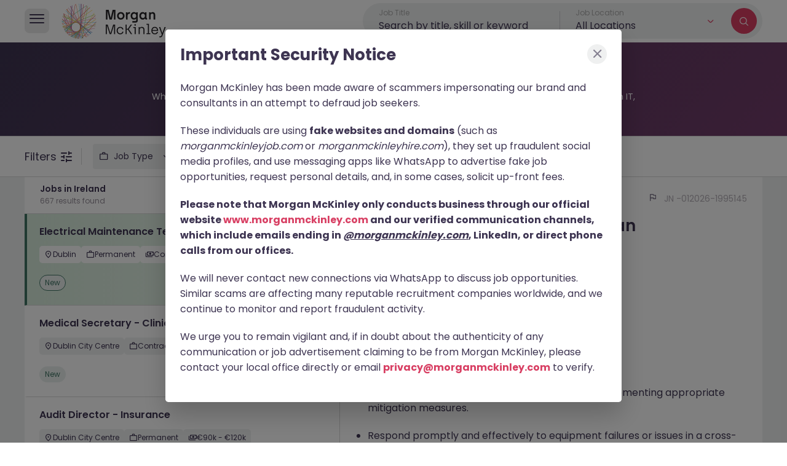

--- FILE ---
content_type: text/html; charset=utf-8
request_url: https://www.morganmckinley.com/ie/jobs?keyword=&country=Ireland&location=&industry=Financial%20Services&type=&lang=en&salary=&minsalary=&maxsalary=&category=Legal%2C%20Risk%20%26%20Compliance&uuid=&sub_discipline_name=&qtime=1679064362
body_size: 47664
content:
<!DOCTYPE html><html lang="en"><head><meta charSet="utf-8"/><meta name="viewport" content="width=device-width, initial-scale=1, maximum-scale=1"/><link rel="stylesheet" href="/_next/static/css/9ff24c161a83fea5.css" data-precedence="next"/><link rel="stylesheet" href="/_next/static/css/209d7d13c48f0391.css" data-precedence="next"/><link rel="stylesheet" href="/_next/static/css/20720a659c31249d.css" data-precedence="next"/><link rel="stylesheet" href="/_next/static/css/28eb46676706ba2d.css" data-precedence="next"/><link rel="preload" as="script" fetchPriority="low" href="/_next/static/chunks/webpack-758ec68c343ce340.js"/><script src="/_next/static/chunks/4bd1b696-6a17a90aa187fb79.js" async=""></script><script src="/_next/static/chunks/1684-11e37ff8caf5ac6e.js" async=""></script><script src="/_next/static/chunks/main-app-0b4eba4485124ab4.js" async=""></script><script src="/_next/static/chunks/app/layout-5cc030f5af629685.js" async=""></script><script src="/_next/static/chunks/22-ce0a7533671deac7.js" async=""></script><script src="/_next/static/chunks/1657-b427c5f5f11539be.js" async=""></script><script src="/_next/static/chunks/7584-241f05515a4b2031.js" async=""></script><script src="/_next/static/chunks/app/error-25c01ec58b80a658.js" async=""></script><script src="/_next/static/chunks/app/not-found-caacc682e873f54c.js" async=""></script><script src="/_next/static/chunks/565-64fb78bea62076f7.js" async=""></script><script src="/_next/static/chunks/6239-4e893aadea5220a8.js" async=""></script><script src="/_next/static/chunks/3967-96ae52e14a4a58a0.js" async=""></script><script src="/_next/static/chunks/app/(countries)/%5BcountryCode%5D/jobs/layout-073d02760026003e.js" async=""></script><script src="/_next/static/chunks/dc112a36-9dcc0763aa203161.js" async=""></script><script src="/_next/static/chunks/208-0d5763add628d026.js" async=""></script><script src="/_next/static/chunks/3770-b2594be536a0c6b3.js" async=""></script><script src="/_next/static/chunks/1300-b6c133f8c4914f64.js" async=""></script><script src="/_next/static/chunks/3438-d6ed4c95e8687381.js" async=""></script><script src="/_next/static/chunks/app/(countries)/%5BcountryCode%5D/jobs/page-849826528323c2b4.js" async=""></script><link rel="preload" href="https://www.googletagmanager.com/gtm.js?id=GTM-NC743PW" as="script"/><meta name="next-size-adjust" content=""/><title>Find Jobs in Ireland | Morgan McKinley Recruitment</title><meta name="description" content="Find and apply for jobs in Ireland. View thousands of jobs from top Irish and international companies! Job opportunities are updated daily."/><link rel="canonical" href="https://www.morganmckinley.com/ie/jobs"/><meta property="og:title" content="Find Jobs in Ireland | Morgan McKinley Recruitment"/><meta property="og:description" content="Find and apply for jobs in Ireland. View thousands of jobs from top Irish and international companies! Job opportunities are updated daily."/><meta property="og:image" content="https://d2gkwf0gauw8z0.cloudfront.net/sites/default/files/og-images/jobseeker.jpg"/><meta name="twitter:card" content="summary_large_image"/><meta name="twitter:title" content="Find Jobs in Ireland | Morgan McKinley Recruitment"/><meta name="twitter:description" content="Find and apply for jobs in Ireland. View thousands of jobs from top Irish and international companies! Job opportunities are updated daily."/><meta name="twitter:image" content="https://d2gkwf0gauw8z0.cloudfront.net/sites/default/files/og-images/jobseeker.jpg"/><link rel="icon" href="/favicon.ico" type="image/x-icon" sizes="32x32"/><script>document.querySelectorAll('body link[rel="icon"], body link[rel="apple-touch-icon"]').forEach(el => document.head.appendChild(el))</script><script src="/_next/static/chunks/polyfills-42372ed130431b0a.js" noModule=""></script></head><body class="__className_6bee3b"><!--$--><style>#nprogress{pointer-events:none}#nprogress .bar{background:#D83F63;position:fixed;z-index:1600;top: 0;left:0;width:100%;height:3px}#nprogress .peg{display:block;position:absolute;right:0;width:100px;height:100%;box-shadow:0 0 10px #D83F63,0 0 5px #D83F63;opacity:1;-webkit-transform:rotate(3deg) translate(0px,-4px);-ms-transform:rotate(3deg) translate(0px,-4px);transform:rotate(3deg) translate(0px,-4px)}#nprogress .spinner{display:block;position:fixed;z-index:1600;top: 15px;right:15px}#nprogress .spinner-icon{width:18px;height:18px;box-sizing:border-box;border:2px solid transparent;border-top-color:#D83F63;border-left-color:#D83F63;border-radius:50%;-webkit-animation:nprogress-spinner 400ms linear infinite;animation:nprogress-spinner 400ms linear infinite}.nprogress-custom-parent{overflow:hidden;position:relative}.nprogress-custom-parent #nprogress .bar,.nprogress-custom-parent #nprogress .spinner{position:absolute}@-webkit-keyframes nprogress-spinner{0%{-webkit-transform:rotate(0deg)}100%{-webkit-transform:rotate(360deg)}}@keyframes nprogress-spinner{0%{transform:rotate(0deg)}100%{transform:rotate(360deg)}}</style><div class="overlay"></div><header class="inner-header"><div class="container"><div class="hleft"><div class="hmain-nav-btn"><i class="icon-burger-menu"></i></div><div class="hlogo"><a href="/ie/"><img alt="Morgan McKinley Recruitment" width="203" height="64" decoding="async" data-nimg="1" style="color:transparent" src="/assets/img/logo-black.svg"/></a></div></div><div id="hmain-nav" style="right:-100%"><div class="hmain-nav-prim"><div class="hmain-nav-prim-top"><div class="hmain-nav-close"><i class="icon-close"></i></div><div class="hlogo"><a href="/ie/"><img alt="Morgan McKinley Recruitment" loading="lazy" width="180" height="60" decoding="async" data-nimg="1" style="color:transparent" src="/assets/img/logo-white.svg"/></a></div></div><div class="hmain-nav-prim-main"><ul><li class="nav-employers ">Employers</li><li class="nav-jobs active">Jobs</li><li class="nav-about ">About</li><li class="nav-resources ">Resources</li></ul><a href="/ie/find-staff" class="mbtn mbtn-lg">Find Talent</a><a href="/ie/jobseekers" class="mbtn mbtn-lg">Find a Job</a></div></div><div class="hmain-nav-sub"><span class="menu-back">Back</span><ul class="sub-employers "><li><a class="menu-overview" href="/ie/employers"><div class="overview-wrap"><h4>Overview</h4><p>Learn more about our full talent services</p></div><span class="overview-arrow"></span></a></li><li><span class="submenu-title">Services</span><ul><li class="sub-recruitment has-sub  false">Recruitment solutions</li><li class="sub-executive has-sub  false">Executive search</li><li class="sub-talent has-sub  false">Talent solutions</li></ul></li></ul><ul class="sub-jobs active"><li><a class="menu-overview" href="/ie/jobseekers"><div class="overview-wrap"><h4>Overview</h4><p>Find your dream job</p></div><span class="overview-arrow"></span></a></li><li class="active"><a href="/ie/jobs">Search all jobs</a></li><li class="sub-disciplines has-sub  ">Browse by disciplines</li><li class=""><a href="/ie/contracting-jobs">Contracting Jobs</a></li><li class=""><a href="/ie/meet-the-team">Meet our consultants</a></li><li class=""><a href="/ie/jobs/send-us-your-cv">Send your cv</a></li><li class=""><a href="/ie/legal/online-timesheets">Online Timesheets</a></li></ul><ul class="sub-about "><li><a class="menu-overview" href="/ie/about"><div class="overview-wrap"><h4>Overview</h4><p>Learn more about us</p></div><span class="overview-arrow"></span></a></li><li class=""><a href="/ie/about/our-work">Our work</a></li><li class=""><a href="/ie/about/our-story">Our story</a></li><li class=""><a href="/ie/about/our-purpose">Our purpose</a></li><li class=""><a href="/ie/about/our-commitments">Our commitments</a></li><li class=""><a href="/ie/about/our-group-capabilities">Our group capabilities</a></li></ul><ul class="sub-resources "><li><a class="menu-overview" href="/ie/resources"><div class="overview-wrap"><h4>Overview</h4><p>Browse the latest topics, trends and insights</p></div><span class="overview-arrow"></span></a></li><li class="sub-topic has-sub  false">Browse by topic</li><li class="sub-type has-sub  false">Browse by type</li><li class=""><a href="/ie/resources/job-description-templates">Job Description Templates</a></li><li class="sub-salary has-sub  false">Salary guide 2025</li></ul></div><div class="hmain-nav-child"><span class="menu-back">Back</span><ul class="child-employers-recruitment  "><li class=""><a href="/ie/employers/recruitment-solutions">Recruitment Solutions Overview</a></li><li><span class="submenu-title">Services</span><ul><li class=""><a href="/ie/employers/recruitment-solutions/permanent-recruitment">Permanent recruitment</a></li><li class=""><a href="/ie/employers/recruitment-solutions/contract-recruitment">Contract recruitment</a></li></ul></li><li><span class="submenu-title">Expertise</span><ul><li class=""><a href="/ie/employers/recruitment-solutions/technology-it-recruitment">Technology</a></li><li class=""><a href="/ie/employers/recruitment-solutions/life-sciences-engineering-recruitment">Life Sciences &amp; Engineering</a></li><li class=""><a href="/ie/employers/recruitment-solutions/projects-change-recruitment">Projects &amp; Change</a></li><li class=""><a href="/ie/employers/recruitment-solutions/business-support-recruitment">Business Support</a></li><li class=""><a href="/ie/employers/recruitment-solutions/accounting-finance-recruitment">Accounting &amp; Finance</a></li><li class=""><a href="/ie/employers/recruitment-solutions/financial-services-recruitment">Banking &amp; Financial Services</a></li><li class=""><a href="/ie/employers/recruitment-solutions/hr-recruitment">HR</a></li><li class=""><a href="/ie/employers/recruitment-solutions/legal-risk-compliance-recruitment">Legal, Risk &amp; Compliance</a></li><li class=""><a href="/ie/employers/recruitment-solutions/sales-marketing-recruitment">Sales &amp; Marketing</a></li><li class=""><a href="/ie/employers/recruitment-solutions/supply-chain-procurement-recruitment">Supply Chain &amp; Procurement</a></li></ul></li></ul><ul class="child-employers-talent  "><li class=""><a href="/ie/employers/talent-solutions">Talent Solutions Overview</a></li><li><span class="submenu-title">Services</span><ul><li class=""><a href="/ie/employers/talent-solutions/recruitment-process-outsourcing-services">RPO (Recruitment Process Outsourcing)</a></li><li class=""><a href="/ie/employers/talent-solutions/recruiter-as-a-service">Recruiter as a Service</a></li><li class=""><a href="/ie/employers/talent-solutions/managed-staff-provision-services">Managed Staff Provision</a></li><li class=""><a href="/ie/employers/talent-solutions/total-talent-solutions">Total Talent Solutions</a></li></ul></li><li class=""><a href="/ie/employers/talent-solutions/about">About Us</a></li><li class=""><a href="/ie/employers/talent-solutions/insights">Insights</a></li><li class=""><a href="/ie/employers/talent-solutions/case-studies">Case Studies</a></li><li class=""><a href="/ie/employers/talent-solutions/in-the-news">In The News</a></li><li class=""><a href="/ie/employers/talent-solutions/contact-us">Contact</a></li></ul><ul class="child-employers-executive  "><li class=""><a href="/ie/employers/executive-search" target="_blank">Executive Search Overview</a></li><li><span class="submenu-title">What we do</span><ul><li class=""><a href="/ie/employers/executive-search/what-we-do" target="_blank">Our Services</a></li><li class=""><a href="/ie/employers/executive-search/expertise" target="_blank">Our Expertise</a></li></ul></li><li class=""><a href="/ie/employers/executive-search/how-we-work" target="_blank">How we work</a></li><li class=""><a href="/ie/employers/executive-search/meet-the-team" target="_blank">Who we are</a></li><li class=""><a href="/ie/employers/executive-search/case-studies" target="_blank">Case studies</a></li><li class=""><a href="/ie/employers/executive-search/contact-us" target="_blank">Contact</a></li></ul><ul class="child-jobs-disciplines "><li class=""><a href="/ie/jobs/discipline/technology-jobs">Technology Jobs</a></li><li class=""><a href="/ie/jobs/discipline/life-science-jobs">Life Science Jobs</a></li><li class=""><a href="/ie/jobs/discipline/projects-change-jobs">Projects &amp; Change Jobs</a></li><li class=""><a href="/ie/jobs/discipline/business-support-jobs">Business Support Jobs</a></li><li class=""><a href="/ie/jobs/discipline/accounting-finance-jobs">Accounting &amp; Finance Jobs</a></li><li class=""><a href="/ie/jobs/discipline/banking-financial-services-jobs">Banking &amp; Financial Services Jobs</a></li><li class=""><a href="/ie/jobs/discipline/engineering-jobs">Engineering Jobs</a></li><li class=""><a href="/ie/jobs/discipline/construction-jobs">Construction Jobs</a></li><li class=""><a href="/ie/jobs/discipline/hr-jobs">HR Jobs</a></li><li class=""><a href="/ie/jobs/discipline/legal-risk-compliance-jobs">Legal, Risk &amp; Compliance Jobs</a></li><li class=""><a href="/ie/jobs/discipline/sales-marketing-jobs">Sales &amp; Marketing Jobs</a></li><li class=""><a href="/ie/jobs/discipline/supply-chain-procurement-jobs">Supply Chain &amp; Procurement Jobs</a></li></ul><ul class="child-resources-topic  "><li class="career-advice&#x27;"><a href="/ie/resources/career-advice">Career Advice</a></li><li class="diversity-inclusion&#x27;"><a href="/ie/resources/diversity-inclusion">Diversity &amp; Inclusion</a></li><li class="employee-engagement&#x27;"><a href="/ie/resources/employee-engagement">Employee Engagement</a></li><li class="future-work&#x27;"><a href="/ie/resources/future-work">Future of Work</a></li><li class="hiring-process&#x27;"><a href="/ie/resources/hiring-process">Hiring Process</a></li><li class="leadership&#x27;"><a href="/ie/resources/leadership">Leadership</a></li><li class="salary-advice&#x27;"><a href="/ie/resources/salary-advice">Salary Advice</a></li><li class="thought-leadership&#x27;"><a href="/ie/resources/thought-leadership">Thought Leadership</a></li></ul><ul class="child-resources-type  "><li class="article&#x27;"><a href="/ie/resources/article">Article</a></li><li class="ebooks-guides&#x27;"><a href="/ie/resources/ebooks-guides">E-books &amp; Guides</a></li><li class="infographic&#x27;"><a href="/ie/resources/infographic">Infographic</a></li><li class="podcast&#x27;"><a href="/ie/resources/podcast">Podcast</a></li><li class="video&#x27;"><a href="/ie/resources/video">Video</a></li><li class="webinar-event&#x27;"><a href="/ie/resources/webinar-event">Webinars &amp; Events</a></li></ul><ul class="child-resources-salary "><li class=""><a href="/ie/salary-guide">Overview</a></li><li class=""><a href="/ie/salary-guide/calculator">Calculator</a></li><li class=""><a href="/ie/salary-guide/market-insights">Market Insights</a></li></ul></div></div><section class="job-search-banner"><div class="job-search-form-wrap"><span class="back-to-job-list"><i class="icon-arrow-left"></i></span><div class="job-search-form  "><div class="job-search-field job-search-keyword"><div class="fieldset-wrap"><label for="job-title" class="field-title">Job Title</label><input type="text" placeholder="Search by title, skill or keyword" value=""/></div><ul class="autocomplete-list"></ul></div><div class="job-search-field dropdown"><label for="filter-location" class="field-title">Job Location</label><div class="custom-dropdown  "><button type="button" class="dropdown-toggle location-toggle" role="button" title="Job Location"><span class="location-option search-country-fld" style="text-transform:capitalize">All Locations</span><i class="icon-arrow-down"></i></button><div class="autocomplete-list"></div></div></div><div class="job-search-button"><i class="icon-search"></i></div></div></div></section></div></header><main><!--$--><div class="page-hero-content-wrap"><div class="container"><h1>Find Jobs in Ireland with Morgan McKinley</h1><div class="page-hero-content">Whether you&#x27;re looking for roles in Dublin, Cork, or beyond, we specialise in matching professionals with jobs in IT, accounting &amp; finance, financial services, project management and more.</div></div></div><div class="job-search-filters"><div class="container"><div class="dflex"><div class="jsf-label icon-filters">Filters</div><div class="dflex filter-row"><div class=" dropdown filter-toggle job_type "><div class="btn dropdown-toggle" style="cursor:pointer"><span class="icon-job-type">Job Type</span></div><div class="filter-block"></div></div><div class=" dropdown filter-toggle salary  "><div class="btn dropdown-toggle" style="cursor:pointer"><span class="icon-salary">Salary</span></div><div class="filter-block"></div></div><div class=" dropdown filter-toggle specialisation "><div class="btn dropdown-toggle" style="cursor:pointer"><span class="icon-specialisation">Specialisation</span></div><div class="filter-block"></div></div><div class=" dropdown filter-toggle industry "><div class="btn dropdown-toggle" style="cursor:pointer"><span class="icon-industry">Industry</span></div><div class="filter-block"></div></div></div></div></div></div><div class="job-list-wrap"><div class="container"><div class="dflex"><div class="job-card-list-wrap"><div class="job-card-sorting"><div class="job-card-result-info"><h6>Jobs in <div style="text-transform:capitalize;display:inline-block">Ireland</div></h6><span>667 results found</span></div></div><div class="job-card-list"><div class="job-card-list-group"><div class="job-card-item " data-page="/ie/jobs/dublin/electrical-maintenance-technician/1099127"><div class="job-title-header"><h3>Electrical Maintenance Technician</h3></div><div class="job-card-info"><span class="lj-location icon-location"> <!-- -->Dublin</span><span class="jc-type icon-job-type"> <!-- -->Permanent</span><span class="jc-salary icon-salary"> <!-- -->Competitive</span></div><div class="job-card-posted-info"><span class="job-posted-new"> <!-- -->New</span><div class="job-posted-on">2 hours ago</div></div></div><div class="job-card-item " data-page="/ie/jobs/dublin-city-centre/medical-secretary-clinical-typist/1099125"><div class="job-title-header"><h3>Medical Secretary - Clinical Typist</h3></div><div class="job-card-info"><span class="lj-location icon-location"> <!-- -->Dublin City Centre</span><span class="jc-type icon-job-type"> <!-- -->Contract</span><span class="jc-salary icon-salary"> <!-- -->Competitive</span></div><div class="job-card-posted-info"><span class="job-posted-new"> <!-- -->New</span><div class="job-posted-on">1 day ago</div></div></div><div class="job-card-item " data-page="/ie/jobs/dublin-city-centre/audit-director-insurance/1099124"><div class="job-title-header"><h3>Audit Director - Insurance</h3></div><div class="job-card-info"><span class="lj-location icon-location"> <!-- -->Dublin City Centre</span><span class="jc-type icon-job-type"> <!-- -->Permanent</span><span class="jc-salary icon-salary"> <!-- -->€90k - €120k</span></div><div class="job-card-posted-info"><span class="job-posted-new"> <!-- -->New</span><div class="job-posted-on">1 day ago</div></div></div><div class="job-card-item " data-page="/ie/jobs/cork/director-of-project-management/1099123"><div class="job-title-header"><h3>Director of Project Management</h3></div><div class="job-card-info"><span class="lj-location icon-location"> <!-- -->Cork</span><span class="jc-type icon-job-type"> <!-- -->Permanent</span><span class="jc-salary icon-salary"> <!-- -->Competitive</span></div><div class="job-card-posted-info"><span class="job-posted-new"> <!-- -->New</span><div class="job-posted-on">1 day ago</div></div></div><div class="job-card-item " data-page="/ie/jobs/clonmel/senior-utilities-engineer/1099122"><div class="job-title-header"><h3>Senior Utilities Engineer</h3></div><div class="job-card-info"><span class="lj-location icon-location"> <!-- -->Clonmel</span><span class="jc-type icon-job-type"> <!-- -->Permanent</span><span class="jc-salary icon-salary"> <!-- -->Competitive</span></div><div class="job-card-posted-info"><span class="job-posted-new"> <!-- -->New</span><div class="job-posted-on">1 day ago</div></div></div><div class="job-card-item " data-page="/ie/jobs/meath/engineering-operations-manager/1099121"><div class="job-title-header"><h3>Engineering Operations Manager</h3></div><div class="job-card-info"><span class="lj-location icon-location"> <!-- -->Meath</span><span class="jc-type icon-job-type"> <!-- -->Permanent</span><span class="jc-salary icon-salary"> <!-- -->Competitive</span></div><div class="job-card-posted-info"><span class="job-posted-new"> <!-- -->New</span><div class="job-posted-on">1 day ago</div></div></div><div class="job-card-item " data-page="/ie/jobs/dublin/validation-engineer/1099120"><div class="job-title-header"><h3>Validation Engineer</h3></div><div class="job-card-info"><span class="lj-location icon-location"> <!-- -->Dublin</span><span class="jc-type icon-job-type"> <!-- -->Contract</span><span class="jc-salary icon-salary"> <!-- -->Competitive</span></div><div class="job-card-posted-info"><span class="job-posted-new"> <!-- -->New</span><div class="job-posted-on">1 day ago</div></div></div><div class="job-card-item " data-page="/ie/jobs/dublin-north/project-engineer/1098791"><div class="job-title-header"><h3>Project Engineer</h3></div><div class="job-card-info"><span class="lj-location icon-location"> <!-- -->Dublin North</span><span class="jc-type icon-job-type"> <!-- -->Contract</span><span class="jc-salary icon-salary"> <!-- -->Competitive</span></div><div class="job-card-posted-info"><span class="job-posted-new"> <!-- -->New</span><div class="job-posted-on">1 day ago</div></div></div><div class="job-card-item " data-page="/ie/jobs/cork-city/manufacturing-engineer/1096262"><div class="job-title-header"><h3>Manufacturing Engineer</h3></div><div class="job-card-info"><span class="lj-location icon-location"> <!-- -->Cork City</span><span class="jc-type icon-job-type"> <!-- -->Contract</span><span class="jc-salary icon-salary"> <!-- -->Competitive</span></div><div class="job-card-posted-info"><span class="job-posted-new"> <!-- -->New</span><div class="job-posted-on">1 day ago</div></div></div><div class="job-card-item " data-page="/ie/jobs/dublin-south/cqv-engineer/1097596"><div class="job-title-header"><h3>CQV Engineer</h3></div><div class="job-card-info"><span class="lj-location icon-location"> <!-- -->Dublin South</span><span class="jc-type icon-job-type"> <!-- -->Contract</span><span class="jc-salary icon-salary"> <!-- -->Competitive</span></div><div class="job-card-posted-info"><span class="job-posted-new"> <!-- -->New</span><div class="job-posted-on">1 day ago</div></div></div><div class="job-card-item " data-page="/ie/jobs/dublin-south/senior-cqv-engineer/1097704"><div class="job-title-header"><h3>Senior CQV Engineer</h3></div><div class="job-card-info"><span class="lj-location icon-location"> <!-- -->Dublin South</span><span class="jc-type icon-job-type"> <!-- -->Contract</span><span class="jc-salary icon-salary"> <!-- -->Competitive</span></div><div class="job-card-posted-info"><span class="job-posted-new"> <!-- -->New</span><div class="job-posted-on">1 day ago</div></div></div><div class="job-card-item " data-page="/ie/jobs/dublin/senior-process-engineer/1098248"><div class="job-title-header"><h3>Senior Process Engineer</h3></div><div class="job-card-info"><span class="lj-location icon-location"> <!-- -->Dublin</span><span class="jc-type icon-job-type"> <!-- -->Contract</span><span class="jc-salary icon-salary"> <!-- -->Competitive</span></div><div class="job-card-posted-info"><span class="job-posted-new"> <!-- -->New</span><div class="job-posted-on">1 day ago</div></div></div><div class="job-card-item " data-page="/ie/jobs/dn-laoghaire/project-engineer-fill-inspection-formulation/1098543"><div class="job-title-header"><h3>Project Engineer - Fill Inspection Formulation</h3></div><div class="job-card-info"><span class="lj-location icon-location"> <!-- -->Dún Laoghaire</span><span class="jc-type icon-job-type"> <!-- -->Contract</span><span class="jc-salary icon-salary"> <!-- -->Competitive</span></div><div class="job-card-posted-info"><span class="job-posted-new"> <!-- -->New</span><div class="job-posted-on">1 day ago</div></div></div><div class="job-card-item " data-page="/ie/jobs/dublin-north/project-engineer/1098789"><div class="job-title-header"><h3>Project Engineer</h3></div><div class="job-card-info"><span class="lj-location icon-location"> <!-- -->Dublin North</span><span class="jc-type icon-job-type"> <!-- -->Contract</span><span class="jc-salary icon-salary"> <!-- -->Competitive</span></div><div class="job-card-posted-info"><span class="job-posted-new"> <!-- -->New</span><div class="job-posted-on">1 day ago</div></div></div><div class="job-card-item " data-page="/ie/jobs/bray/cqv-engineer/1098792"><div class="job-title-header"><h3>CQV Engineer</h3></div><div class="job-card-info"><span class="lj-location icon-location"> <!-- -->Bray</span><span class="jc-type icon-job-type"> <!-- -->Contract</span><span class="jc-salary icon-salary"> <!-- -->Competitive</span></div><div class="job-card-posted-info"><span class="job-posted-new"> <!-- -->New</span><div class="job-posted-on">1 day ago</div></div></div><div class="job-card-item " data-page="/ie/jobs/dublin-south/senior-equipment-engineer/1099119"><div class="job-title-header"><h3>Senior Equipment Engineer</h3></div><div class="job-card-info"><span class="lj-location icon-location"> <!-- -->Dublin South</span><span class="jc-type icon-job-type"> <!-- -->Contract</span><span class="jc-salary icon-salary"> <!-- -->Competitive</span></div><div class="job-card-posted-info"><span class="job-posted-new"> <!-- -->New</span><div class="job-posted-on">1 day ago</div></div></div><div class="job-card-item " data-page="/ie/jobs/cork/electrical-design-engineer/1099118"><div class="job-title-header"><h3>Electrical Design Engineer</h3></div><div class="job-card-info"><span class="lj-location icon-location"> <!-- -->Cork</span><span class="jc-type icon-job-type"> <!-- -->Permanent</span><span class="jc-salary icon-salary"> <!-- -->Competitive</span></div><div class="job-card-posted-info"><span class="job-posted-new"> <!-- -->New</span><div class="job-posted-on">1 day ago</div></div></div><div class="job-card-item " data-page="/ie/jobs/dublin-south/project-equipment-engineer/1099117"><div class="job-title-header"><h3>Project Equipment Engineer</h3></div><div class="job-card-info"><span class="lj-location icon-location"> <!-- -->Dublin South</span><span class="jc-type icon-job-type"> <!-- -->Contract</span><span class="jc-salary icon-salary"> <!-- -->Competitive</span></div><div class="job-card-posted-info"><span class="job-posted-new"> <!-- -->New</span><div class="job-posted-on">1 day ago</div></div></div><div class="job-card-item " data-page="/ie/jobs/dublin-north/accountant/1099115"><div class="job-title-header"><h3>Accountant</h3></div><div class="job-card-info"><span class="lj-location icon-location"> <!-- -->Dublin North</span><span class="jc-type icon-job-type"> <!-- -->Permanent</span><span class="jc-salary icon-salary"> <!-- -->Competitive</span></div><div class="job-card-posted-info"><span class="job-posted-new"> <!-- -->New</span><div class="job-posted-on">1 day ago</div></div></div><div class="job-card-item " data-page="/ie/jobs/dublin-south/business-support-open-days/1099108"><div class="job-title-header"><h3>Business Support Open Days</h3></div><div class="job-card-info"><span class="lj-location icon-location"> <!-- -->Dublin South</span><span class="jc-type icon-job-type"> <!-- -->Temporary</span><span class="jc-salary icon-salary"> <!-- -->Competitive</span></div><div class="job-card-posted-info"><span class="job-posted-new"> <!-- -->New</span><div class="job-posted-on">2 days ago</div></div></div><ul class="pagination job-card-pagination" role="navigation" aria-label="Pagination"><li class="previous disabled"><a class=" disabled" tabindex="-1" role="button" aria-disabled="true" aria-label="Previous page" rel="prev">&lt;</a></li><li class="active"><a rel="canonical" role="button" tabindex="-1" aria-label="Page 1 is your current page" aria-current="page">1</a></li><li><a rel="next" role="button" tabindex="0" aria-label="Page 2">2</a></li><li class="break"><a role="button" tabindex="0" aria-label="Jump forward">...</a></li><li><a role="button" tabindex="0" aria-label="Page 34">34</a></li><li class="next"><a class="" tabindex="0" role="button" aria-disabled="false" aria-label="Next page" rel="next">&gt;</a></li></ul></div><div class="job-footer-nav"><ul><li><a href="https://www.morganmckinley.com/ie/employers">Employers</a></li><li><a href="https://www.morganmckinley.com/ie/jobs">Jobs</a></li><li><a href="https://www.morganmckinley.com/ie/resources">Resources</a></li><li><a href="https://www.morganmckinley.com/ie/about">About</a></li><li><a href="https://www.morganmckinley.com/ie/legal">Legal</a></li><li><button>Manage your cookies</button></li></ul><div class="job-footer-cp">© <!-- -->2026<!-- --> Morgan McKinley</div></div></div></div><div class="job-card-details"><div class="job-card-sticky-head"><h2><a href="/ie/jobs//"><span aria-live="polite" aria-busy="true"><span class="react-loading-skeleton">‌</span><br/></span></a></h2><div class="dflex"><button class="mbtn mbtn-red apply-btn" data-variant="" data-page="list">Apply Now</button><div class="job-bookmark-share"><span aria-live="polite" aria-busy="true"><span class="react-loading-skeleton job-share" style="width:50px;height:56px">‌</span><br/></span></div></div></div><div class="job-card-reqular-head"><div class="job-meta-info"><span class="job-posted-on"><span aria-live="polite" aria-busy="true"><span class="react-loading-skeleton" style="width:150px">‌</span></span></span><span class="job-ref-num"><i class="icon-flag"></i><span aria-live="polite" aria-busy="true"><span class="react-loading-skeleton" style="width:150px">‌</span></span></span></div><div class="job-result-head"><div class="job-result-head-top"><h2><a href="/ie/jobs//"><span aria-live="polite" aria-busy="true"><span class="react-loading-skeleton" style="width:300px">‌</span></span></a></h2><div class="job-card-info"><span aria-live="polite" aria-busy="true"><span class="react-loading-skeleton" style="width:80px">‌</span></span><span aria-live="polite" aria-busy="true"><span class="react-loading-skeleton" style="width:80px">‌</span></span><span aria-live="polite" aria-busy="true"><span class="react-loading-skeleton" style="width:80px">‌</span></span></div></div><div class="jc-apply-share share-link-update"><span aria-live="polite" aria-busy="true"><span class="react-loading-skeleton mbtn">‌</span><br/></span><div class="job-bookmark-share"><span aria-live="polite" aria-busy="true"><span class="react-loading-skeleton job-share" style="width:50px;height:56px">‌</span><br/></span></div></div></div></div><div class="jc-detail-con"><div class="job-title-header"><span aria-live="polite" aria-busy="true"><span class="react-loading-skeleton" style="margin-bottom:15px;width:150px;height:30px">‌</span><br/></span></div><span aria-live="polite" aria-busy="true"><span class="react-loading-skeleton">‌</span><br/><span class="react-loading-skeleton">‌</span><br/><span class="react-loading-skeleton">‌</span><br/></span> <br/> <span aria-live="polite" aria-busy="true"><span class="react-loading-skeleton">‌</span><br/><span class="react-loading-skeleton">‌</span><br/><span class="react-loading-skeleton">‌</span><br/><span class="react-loading-skeleton">‌</span><br/><span class="react-loading-skeleton">‌</span><br/></span> <br/> <span aria-live="polite" aria-busy="true"><span class="react-loading-skeleton">‌</span><br/><span class="react-loading-skeleton">‌</span><br/><span class="react-loading-skeleton">‌</span><br/></span></div></div></div></div></div><!--/$--><!--$--><!--/$--><!--$--><!--/$--></main><!--/$--><script src="/_next/static/chunks/webpack-758ec68c343ce340.js" async=""></script><script>(self.__next_f=self.__next_f||[]).push([0])</script><script>self.__next_f.push([1,"1:\"$Sreact.fragment\"\n2:I[6063,[\"7177\",\"static/chunks/app/layout-5cc030f5af629685.js\"],\"GoogleTagManager\"]\n3:\"$Sreact.suspense\"\n4:I[4638,[\"7177\",\"static/chunks/app/layout-5cc030f5af629685.js\"],\"\"]\n5:I[7555,[],\"\"]\n6:I[1702,[\"22\",\"static/chunks/22-ce0a7533671deac7.js\",\"1657\",\"static/chunks/1657-b427c5f5f11539be.js\",\"7584\",\"static/chunks/7584-241f05515a4b2031.js\",\"8039\",\"static/chunks/app/error-25c01ec58b80a658.js\"],\"default\"]\n7:I[1295,[],\"\"]\n8:I[1431,[\"22\",\"static/chunks/22-ce0a7533671deac7.js\",\"1657\",\"static/chunks/1657-b427c5f5f11539be.js\",\"7584\",\"static/chunks/7584-241f05515a4b2031.js\",\"4345\",\"static/chunks/app/not-found-caacc682e873f54c.js\"],\"default\"]\nb:I[9665,[],\"MetadataBoundary\"]\nd:I[9665,[],\"OutletBoundary\"]\n10:I[4911,[],\"AsyncMetadataOutlet\"]\n12:I[9665,[],\"ViewportBoundary\"]\n14:I[6614,[],\"\"]\n15:I[4911,[],\"AsyncMetadata\"]\n18:I[4710,[\"22\",\"static/chunks/22-ce0a7533671deac7.js\",\"565\",\"static/chunks/565-64fb78bea62076f7.js\",\"6239\",\"static/chunks/6239-4e893aadea5220a8.js\",\"1657\",\"static/chunks/1657-b427c5f5f11539be.js\",\"7584\",\"static/chunks/7584-241f05515a4b2031.js\",\"3967\",\"static/chunks/3967-96ae52e14a4a58a0.js\",\"6598\",\"static/chunks/app/(countries)/%5BcountryCode%5D/jobs/layout-073d02760026003e.js\"],\"default\"]\n1a:I[383,[\"9066\",\"static/chunks/dc112a36-9dcc0763aa203161.js\",\"22\",\"static/chunks/22-ce0a7533671deac7.js\",\"208\",\"static/chunks/208-0d5763add628d026.js\",\"565\",\"static/chunks/565-64fb78bea62076f7.js\",\"3770\",\"static/chunks/3770-b2594be536a0c6b3.js\",\"1300\",\"static/chunks/1300-b6c133f8c4914f64.js\",\"1657\",\"static/chunks/1657-b427c5f5f11539be.js\",\"3438\",\"static/chunks/3438-d6ed4c95e8687381.js\",\"9669\",\"static/chunks/app/(countries)/%5BcountryCode%5D/jobs/page-849826528323c2b4.js\"],\"default\"]\n1d:I[7584,[\"22\",\"static/chunks/22-ce0a7533671deac7.js\",\"565\",\"static/chunks/565-64fb78bea62076f7.js\",\"6239\",\"static/chunks/6239-4e893aadea5220a8.js\",\"1657\",\"static/chunks/1657-b427c5f5f11539be.js\",\"7584\",\"static/chunks/7584-241f05515a4b2031.js\",\"3967\",\"static/chunks/3967-96ae52e14a4a58a0.js\",\"6598\",\"static/chunks/app/(count"])</script><script>self.__next_f.push([1,"ries)/%5BcountryCode%5D/jobs/layout-073d02760026003e.js\"],\"default\"]\n1f:I[411,[\"22\",\"static/chunks/22-ce0a7533671deac7.js\",\"565\",\"static/chunks/565-64fb78bea62076f7.js\",\"6239\",\"static/chunks/6239-4e893aadea5220a8.js\",\"1657\",\"static/chunks/1657-b427c5f5f11539be.js\",\"7584\",\"static/chunks/7584-241f05515a4b2031.js\",\"3967\",\"static/chunks/3967-96ae52e14a4a58a0.js\",\"6598\",\"static/chunks/app/(countries)/%5BcountryCode%5D/jobs/layout-073d02760026003e.js\"],\"default\"]\n20:I[1107,[\"9066\",\"static/chunks/dc112a36-9dcc0763aa203161.js\",\"22\",\"static/chunks/22-ce0a7533671deac7.js\",\"208\",\"static/chunks/208-0d5763add628d026.js\",\"565\",\"static/chunks/565-64fb78bea62076f7.js\",\"3770\",\"static/chunks/3770-b2594be536a0c6b3.js\",\"1300\",\"static/chunks/1300-b6c133f8c4914f64.js\",\"1657\",\"static/chunks/1657-b427c5f5f11539be.js\",\"3438\",\"static/chunks/3438-d6ed4c95e8687381.js\",\"9669\",\"static/chunks/app/(countries)/%5BcountryCode%5D/jobs/page-849826528323c2b4.js\"],\"default\"]\n35:I[7740,[\"9066\",\"static/chunks/dc112a36-9dcc0763aa203161.js\",\"22\",\"static/chunks/22-ce0a7533671deac7.js\",\"208\",\"static/chunks/208-0d5763add628d026.js\",\"565\",\"static/chunks/565-64fb78bea62076f7.js\",\"3770\",\"static/chunks/3770-b2594be536a0c6b3.js\",\"1300\",\"static/chunks/1300-b6c133f8c4914f64.js\",\"1657\",\"static/chunks/1657-b427c5f5f11539be.js\",\"3438\",\"static/chunks/3438-d6ed4c95e8687381.js\",\"9669\",\"static/chunks/app/(countries)/%5BcountryCode%5D/jobs/page-849826528323c2b4.js\"],\"default\"]\n:HL[\"/_next/static/media/0484562807a97172-s.p.woff2\",\"font\",{\"crossOrigin\":\"\",\"type\":\"font/woff2\"}]\n:HL[\"/_next/static/media/8888a3826f4a3af4-s.p.woff2\",\"font\",{\"crossOrigin\":\"\",\"type\":\"font/woff2\"}]\n:HL[\"/_next/static/media/b957ea75a84b6ea7-s.p.woff2\",\"font\",{\"crossOrigin\":\"\",\"type\":\"font/woff2\"}]\n:HL[\"/_next/static/media/eafabf029ad39a43-s.p.woff2\",\"font\",{\"crossOrigin\":\"\",\"type\":\"font/woff2\"}]\n:HL[\"/_next/static/css/9ff24c161a83fea5.css\",\"style\"]\n:HL[\"/_next/static/css/209d7d13c48f0391.css\",\"style\"]\n:HL[\"/_next/static/css/20720a659c31249d.css\",\"style\"]\n:HL[\"/_next/static/css/28eb46676706ba2d.css\""])</script><script>self.__next_f.push([1,",\"style\"]\n"])</script><script>self.__next_f.push([1,"0:{\"P\":null,\"b\":\"gjA0xrrI904HJ5QYha57J\",\"p\":\"\",\"c\":[\"\",\"ie\",\"jobs?minsalary=\u0026salary=\u0026country=Ireland\u0026category=Legal%2C+Risk+%26+Compliance\u0026qtime=1679064362\u0026industry=Financial+Services\u0026location=\u0026uuid=\u0026type=\u0026sub_discipline_name=\u0026keyword=\u0026lang=en\u0026maxsalary=\"],\"i\":false,\"f\":[[[\"\",{\"children\":[\"(countries)\",{\"children\":[[\"countryCode\",\"ie\",\"d\"],{\"children\":[\"jobs\",{\"children\":[\"__PAGE__?{\\\"minsalary\\\":\\\"\\\",\\\"salary\\\":\\\"\\\",\\\"country\\\":\\\"Ireland\\\",\\\"category\\\":\\\"Legal, Risk \u0026 Compliance\\\",\\\"qtime\\\":\\\"1679064362\\\",\\\"industry\\\":\\\"Financial Services\\\",\\\"location\\\":\\\"\\\",\\\"uuid\\\":\\\"\\\",\\\"type\\\":\\\"\\\",\\\"sub_discipline_name\\\":\\\"\\\",\\\"keyword\\\":\\\"\\\",\\\"lang\\\":\\\"en\\\",\\\"maxsalary\\\":\\\"\\\"}\",{}]}]}]}]},\"$undefined\",\"$undefined\",true],[\"\",[\"$\",\"$1\",\"c\",{\"children\":[[[\"$\",\"link\",\"0\",{\"rel\":\"stylesheet\",\"href\":\"/_next/static/css/9ff24c161a83fea5.css\",\"precedence\":\"next\",\"crossOrigin\":\"$undefined\",\"nonce\":\"$undefined\"}],[\"$\",\"link\",\"1\",{\"rel\":\"stylesheet\",\"href\":\"/_next/static/css/209d7d13c48f0391.css\",\"precedence\":\"next\",\"crossOrigin\":\"$undefined\",\"nonce\":\"$undefined\"}]],[\"$\",\"html\",null,{\"lang\":\"en\",\"children\":[[\"$\",\"$L2\",null,{\"gtmId\":\"GTM-NC743PW\"}],[\"$\",\"body\",null,{\"className\":\"__className_6bee3b\",\"children\":[\"$\",\"$3\",null,{\"children\":[[\"$\",\"$L4\",null,{\"color\":\"#D83F63\",\"showSpinner\":false}],[\"$\",\"$L5\",null,{\"parallelRouterKey\":\"children\",\"error\":\"$6\",\"errorStyles\":[],\"errorScripts\":[],\"template\":[\"$\",\"$L7\",null,{}],\"templateStyles\":\"$undefined\",\"templateScripts\":\"$undefined\",\"notFound\":[[\"$\",\"$L8\",null,{}],[]],\"forbidden\":\"$undefined\",\"unauthorized\":\"$undefined\"}]]}]}]]}]]}],{\"children\":[\"(countries)\",[\"$\",\"$1\",\"c\",{\"children\":[null,[\"$\",\"$L5\",null,{\"parallelRouterKey\":\"children\",\"error\":\"$undefined\",\"errorStyles\":\"$undefined\",\"errorScripts\":\"$undefined\",\"template\":[\"$\",\"$L7\",null,{}],\"templateStyles\":\"$undefined\",\"templateScripts\":\"$undefined\",\"notFound\":\"$undefined\",\"forbidden\":\"$undefined\",\"unauthorized\":\"$undefined\"}]]}],{\"children\":[[\"countryCode\",\"ie\",\"d\"],[\"$\",\"$1\",\"c\",{\"children\":[null,[\"$\",\"$L5\",null,{\"parallelRouterKey\":\"children\",\"error\":\"$undefined\",\"errorStyles\":\"$undefined\",\"errorScripts\":\"$undefined\",\"template\":[\"$\",\"$L7\",null,{}],\"templateStyles\":\"$undefined\",\"templateScripts\":\"$undefined\",\"notFound\":\"$undefined\",\"forbidden\":\"$undefined\",\"unauthorized\":\"$undefined\"}]]}],{\"children\":[\"jobs\",[\"$\",\"$1\",\"c\",{\"children\":[null,\"$L9\"]}],{\"children\":[\"__PAGE__\",[\"$\",\"$1\",\"c\",{\"children\":[\"$La\",[\"$\",\"$Lb\",null,{\"children\":\"$Lc\"}],[[\"$\",\"link\",\"0\",{\"rel\":\"stylesheet\",\"href\":\"/_next/static/css/20720a659c31249d.css\",\"precedence\":\"next\",\"crossOrigin\":\"$undefined\",\"nonce\":\"$undefined\"}],[\"$\",\"link\",\"1\",{\"rel\":\"stylesheet\",\"href\":\"/_next/static/css/28eb46676706ba2d.css\",\"precedence\":\"next\",\"crossOrigin\":\"$undefined\",\"nonce\":\"$undefined\"}]],[\"$\",\"$Ld\",null,{\"children\":[\"$Le\",\"$Lf\",[\"$\",\"$L10\",null,{\"promise\":\"$@11\"}]]}]]}],{},null,false]},null,false]},null,false]},null,false]},null,false],[\"$\",\"$1\",\"h\",{\"children\":[null,[\"$\",\"$1\",\"uiPLmD8vey3KuTotLvnz7\",{\"children\":[[\"$\",\"$L12\",null,{\"children\":\"$L13\"}],[\"$\",\"meta\",null,{\"name\":\"next-size-adjust\",\"content\":\"\"}]]}],null]}],false]],\"m\":\"$undefined\",\"G\":[\"$14\",\"$undefined\"],\"s\":false,\"S\":false}\n"])</script><script>self.__next_f.push([1,"c:[\"$\",\"$3\",null,{\"fallback\":null,\"children\":[\"$\",\"$L15\",null,{\"promise\":\"$@16\"}]}]\nf:null\n19:T51a,\u003cp\u003eMorgan McKinley has been made aware of scammers impersonating our brand and consultants in an attempt to defraud job seekers.\u003c/p\u003e\u003cp\u003eThese individuals are using \u003cb\u003efake websites and domains\u003c/b\u003e (such as \u003ci\u003emorganmckinleyjob.com\u003c/i\u003e or \u003ci\u003emorganmckinleyhire.com\u003c/i\u003e), they set up fraudulent social media profiles, and use messaging apps like WhatsApp to advertise fake job opportunities, request personal details, and, in some cases, solicit up-front fees.\u003c/p\u003e\u003cp\u003e\u003cb\u003ePlease note that Morgan McKinley only conducts business through our official website \u003ca href='https://www.morganmckinley.com'\u003ewww.morganmckinley.com\u003c/a\u003e and our verified communication channels, which include emails ending in \u003cu\u003e\u003ci\u003e@morganmckinley.com\u003c/i\u003e\u003c/u\u003e, LinkedIn, or direct phone calls from our offices.\u003c/b\u003e\u003c/p\u003e\u003cp\u003eWe will never contact new connections via WhatsApp to discuss job opportunities. Similar scams are affecting many reputable recruitment companies worldwide, and we continue to monitor and report fraudulent activity.\u003c/p\u003e\u003cp\u003eWe urge you to remain vigilant and, if in doubt about the authenticity of any communication or job advertisement claiming to be from Morgan McKinley, please contact your local office directly or email \u003ca href='mailto:privacy@morganmckinley.com'\u003e\u003cb\u003eprivacy@morganmckinley.com\u003c/b\u003e\u003c/a\u003e to verify.\u003c/p\u003e"])</script><script>self.__next_f.push([1,"9:[\"$L17\",[\"$\",\"main\",null,{\"children\":[\"$\",\"$L5\",null,{\"parallelRouterKey\":\"children\",\"error\":\"$undefined\",\"errorStyles\":\"$undefined\",\"errorScripts\":\"$undefined\",\"template\":[\"$\",\"$L7\",null,{}],\"templateStyles\":\"$undefined\",\"templateScripts\":\"$undefined\",\"notFound\":\"$undefined\",\"forbidden\":\"$undefined\",\"unauthorized\":\"$undefined\"}]}],[\"$\",\"$L18\",null,{\"dictionary\":{\"lang\":\"en\",\"recruitment\":\"Recruitment\",\"job_title\":\"Job Title\",\"job_title_field_placeholder\":\"Search by title, skill or keyword\",\"job_location\":\"Job Location\",\"location\":\"Location\",\"select_location\":\"All Locations\",\"filters\":\"Filters\",\"job_type\":\"Job Type\",\"salary\":\"Salary\",\"salary_filter_title\":\"Salary\",\"specialisation\":\"Specialisation\",\"industry\":\"Industry\",\"remote_onsite\":\"Remote / On-Site\",\"all_jobs\":\"All Jobs\",\"search_results\":\"Search Results\",\"clear_all\":\"Clear All\",\"jobs\":\"Jobs\",\"jobs_in\":\"Jobs in\",\"in\":\"in\",\"of\":\"of\",\"date_posted\":\"Most recent\",\"relevance\":\"Relevance\",\"share\":\"Share\",\"share_this_job\":\"Share this job\",\"apply_now\":\"Apply Now\",\"loading\":\"Loading...\",\"competitive\":\"Competitive\",\"job_description\":\"About the job\",\"posted\":\"Posted\",\"just_now\":\"now\",\"second_ago\":\"second ago\",\"minute_ago\":\"minute ago\",\"hour_ago\":\"hour ago\",\"day_ago\":\"day ago\",\"week_ago\":\"week ago\",\"month_ago\":\"month ago\",\"seconds_ago\":\"seconds ago\",\"minutes_ago\":\"minutes ago\",\"hours_ago\":\"hours ago\",\"days_ago\":\"days ago\",\"weeks_ago\":\"weeks ago\",\"months_ago\":\"months ago\",\"ago\":\"ago\",\"results_found\":\"results found\",\"jobs_found\":\"jobs found\",\"job_found\":\"job found\",\"reset\":\"Reset\",\"cancel\":\"Cancel\",\"apply\":\"Apply\",\"search_specialisation\":\"Search Specialisation\",\"search_industry\":\"Search Industry\",\"search_location\":\"Search Location\",\"min_salary\":\"Min\",\"max_salary\":\"Max\",\"no_results_found\":\"No results found\",\"no_results_found_content\":\"No results were found for the following search term, please try changing the filters or search term.\",\"no_results_side_panel_title\":\"Can't find what you are looking for\",\"no_results_side_panel_content\":\"If you can't find the job you are looking for then send us your CV and we will get back to you.\",\"send_cv\":\"Send CV\",\"back_to_job_search\":\"Back to job search\",\"recommended_jobs\":\"Recommended jobs for you\",\"jobs_interested_in\":\"Latest job opportunities\",\"oops\":\"Oops!\",\"not_found_title\":\"404 - Page not found.\",\"not_found_description\":\"The page you are looking for can't be found or is temporarily unavailable. Please check again later.\",\"go_back_to_search\":\"Go back to job search\",\"job_expired_title\":\"Junior Finance Business Partner JN -112025-1991848 - Sorry this Position is No Longer Available \",\"job_expired_description\":\"This job opportunity for a Junior Finance Business Partner JN -112025-1991848 is no longer available. It may have been filled or removed by the employer. But don’t worry, Morgan McKinley has plenty of exciting roles waiting for you. Explore similar opportunities or refine your job search by location, industry, or contract type to find your next move.\",\"new\":\"New\",\"view\":\"View\",\"view_more\":\"View more\",\"english\":\"English\",\"japanese\":\"Japanese\",\"view_in_english\":\"View in English\",\"view_in_japanese\":\"日本語で読む\",\"basic-level\":\"Basic Level\",\"basic\":\"Basic Level\",\"conversational\":\"Conversational\",\"intermediate-business\":\"Intermediate/Business\",\"fluent\":\"Fluent\",\"native\":\"Native\",\"back_to_job_details\":\"View job details\",\"view_job_details\":\"View job details\",\"applying_to\":\"Applying to\",\"applied_to\":\"Applied to\",\"remove\":\"Remove\",\"copy\":\"Copy link\",\"copied\":\"Copied\",\"application_form\":\"Application form\",\"form_step_1_header\":\"Personal Details\",\"form_step_2_header\":\"Upload CV\",\"form_step_2_header_ca\":\"Upload Resume\",\"send_us_your_cv_title\":\"Send us your CV\",\"send_us_your_cv_title_ca\":\"Send us your Resume\",\"send_us_your_cv_intro\":\"You will join our extensive talent network granting you access to exclusive opportunities before they go to market.\",\"send_us_your_cv_thankyou_title\":\"CV Sent\",\"send_us_your_cv_thankyou_title_ca\":\"Resume Sent\",\"cv_file_limit_info\":\"Files must be less than \u003cspan\u003e4 MB\u003c/span\u003e\",\"cv_file_limit_info_size\":\"4 MB\",\"cv_file_allowed_types_info\":\"Allowed file types: \u003cspan\u003epdf, docx, doc\u003c/span\u003e\",\"cv_file_allowed_types\":\"pdf, docx, doc\",\"upload_cv\":\"Upload CV\",\"upload_cv_ca\":\"Upload Resume\",\"upload_your_cv\":\"Upload your CV\",\"upload_your_cv_ca\":\"Upload your Resume\",\"first_name\":\"First Name\",\"last_name\":\"Last Name\",\"email_address\":\"Email Address\",\"confirm_email_address\":\"Confirm Email Address\",\"city\":\"City\",\"select_country\":\"Select Country\",\"application_consent\":\"I consent to Morgan McKinley processing my personal information in accordance with the Morgan McKinley\",\"privacy_statement\":\"Privacy Statement\",\"next\":\"Next\",\"go_back\":\"Go Back\",\"submit\":\"Submit\",\"invalid_name\":\"Please enter valid name\",\"first_name_required\":\"Please enter your first name\",\"last_name_required\":\"Please enter your last name\",\"email_address_required\":\"Please enter your email address\",\"invalid_email_address\":\"Please enter a valid email address\",\"country_required\":\"Please select a country\",\"must_agree_terms\":\"Please check the privacy consent checkbox before submitting the form\",\"emails_dont_match\":\"Email address and confirmation email address do not match\",\"cv_file_required\":\"Please upload a file less than or equal to 4MB\",\"invalid_cv_file_type\":\"Please upload a file only in the allowed formats (doc, docx and pdf)\",\"cv_file_size_error\":\"Please upload a file less than or equal to 4MB\",\"thank_you_header\":\"Thank you for your application.\",\"thank_you_content\":\"We are delighted to help you in the next step in your career. We will review your application and will be in touch shortly. If you have any questions please feel free to call us.\",\"continue\":\"Continue\",\"consultant_details\":\"Consultant Details\",\"view_consultant_profile\":\"View consultant profile\",\"employers\":\"Employers\",\"resources\":\"Resources\",\"about\":\"About\",\"legal\":\"Legal\",\"manage_your_cookies\":\"Manage your cookies\",\"save_application_error\":\"Error saving application. Please try again.\",\"save_file_error\":\"Error uploading file. Please try again.\",\"recaptcha_error\":\"Invalid submission. Please try again!\",\"menu\":{\"employers\":\"Employers\",\"jobs\":\"Jobs\",\"about\":\"About\",\"resources\":\"Resources\",\"find_talent\":\"Find Talent\",\"find_a_job\":\"Find a Job\",\"back\":\"Back\",\"overview\":\"Overview\",\"about_learn_more\":\"Learn more about us\",\"our_work\":\"Our work\",\"our_story\":\"Our story\",\"our_purpose\":\"Our purpose\",\"our_commitments\":\"Our commitments\",\"our_group_capabilities\":\"Our group capabilities\",\"career_advice\":\"Career Advice\",\"diversity_inclusion\":\"Diversity \u0026 Inclusion\",\"employee_engagement\":\"Employee Engagement\",\"future_of_work\":\"Future of Work\",\"hiring_process\":\"Hiring Process\",\"leadership\":\"Leadership\",\"salary_advice\":\"Salary Advice\",\"thought_leadership\":\"Thought Leadership\",\"article\":\"Article\",\"ebooks_guides\":\"E-books \u0026 Guides\",\"infographic\":\"Infographic\",\"podcast\":\"Podcast\",\"video\":\"Video\",\"webinars_events\":\"Webinars \u0026 Events\",\"technology_jobs\":\"Technology Jobs\",\"accounting_finance_jobs\":\"Accounting \u0026 Finance Jobs\",\"life_science_engg_jobs\":\"Life Sciences \u0026 Engineering Jobs\",\"project_change_jobs\":\"Projects \u0026 Change Jobs\",\"consulting_project_change_jobs\":\"Consulting, Projects \u0026 Change Jobs\",\"business_support_jobs\":\"Business Support Jobs\",\"banking_fin_services_jobs\":\"Banking \u0026 Financial Services Jobs\",\"hr_jobs\":\"HR Jobs\",\"legal_risk_compliance_jobs\":\"Legal, Risk \u0026 Compliance Jobs\",\"sales_marketing_jobs\":\"Sales \u0026 Marketing Jobs\",\"supply_chain_procurement_jobs\":\"Supply Chain \u0026 Procurement Jobs\",\"industrial_automotive_jobs\":\"Industrial \u0026 Automotive Jobs\",\"ts_learn_more\":\"Learn more about our full talent services\",\"services\":\"Services\",\"recruitment_solutions\":\"Recruitment solutions\",\"executive_search\":\"Executive search\",\"talent_solutions\":\"Talent solutions\",\"es_overview\":\"Executive Search Overview\",\"what_we_do\":\"What we do\",\"our_services\":\"Our Services\",\"our_expertise\":\"Our Expertise\",\"how_we_work\":\"How we work\",\"who_we_are\":\"Who we are\",\"case_studies\":\"Case studies\",\"contact\":\"Contact\",\"find_your_dream_job\":\"Find your dream job\",\"search_all_jobs\":\"Search all jobs\",\"browse_by_disciplines\":\"Browse by disciplines\",\"contracting_jobs\":\"Contracting Jobs\",\"meet_our_consultants\":\"Meet our consultants\",\"send_us_your_resume\":\"Send us your resume\",\"send_your_cv\":\"Send your cv\",\"timesheets\":\"Timesheets\",\"manual_timesheets\":\"Manual Timesheets\",\"online_timesheets\":\"Online Timesheets\",\"rs_overview\":\"Recruitment Solutions Overview\",\"permanent_recruitment\":\"Permanent recruitment\",\"contract_recruitment\":\"Contract recruitment\",\"expertise\":\"Expertise\",\"technology\":\"Technology\",\"accounting_finance\":\"Accounting \u0026 Finance\",\"life_science_engineering\":\"Life Sciences \u0026 Engineering\",\"project_change\":\"Projects \u0026 Change\",\"business_support\":\"Business Support\",\"banking_financial_services\":\"Banking \u0026 Financial Services\",\"hr\":\"HR\",\"legal_risk_compliance\":\"Legal, Risk \u0026 Compliance\",\"sales_marketing\":\"Sales \u0026 Marketing\",\"supply_chain_procurement\":\"Supply Chain \u0026 Procurement\",\"browse_latest_topics_insights\":\"Browse the latest topics, trends and insights\",\"browse_by_topic\":\"Browse by topic\",\"browse_by_type\":\"Browse by type\",\"job_description_templates\":\"Job Description Templates\",\"salary_guide_2025\":\"Salary guide 2025\",\"calculator\":\"Calculator\",\"market_insights\":\"Market Insights\",\"ts_overview\":\"Talent Solutions Overview\",\"rpo\":\"RPO (Recruitment Process Outsourcing)\",\"managed_staffing_provision\":\"Managed Staff Provision\",\"project_recruitment\":\"Project Recruitment\",\"embedded_talent\":\"Embedded Talent\",\"resource_augumentation\":\"Resource Augmentation\",\"managed_services\":\"Managed Services\",\"tts\":\"Total Talent Solutions\",\"insights\":\"Insights\",\"ts_about\":\"About Us\",\"ts_in_the_news\":\"In The News\"},\"scm_title\":\"Important Security Notice\",\"scm_content\":\"$19\"}}]]\n"])</script><script>self.__next_f.push([1,"a:[\"$\",\"$3\",null,{\"fallback\":[[\"$\",\"div\",null,{\"className\":\"job-search-filters\",\"children\":[\"$\",\"div\",null,{\"className\":\"container\",\"children\":[\"$\",\"div\",null,{\"className\":\"dflex filter-row\",\"children\":[[\"$\",\"div\",null,{\"children\":[\"$\",\"$L1a\",null,{\"count\":1,\"height\":40,\"width\":100,\"containerClassName\":\"filter-skeleton\"}]}],[\"$\",\"div\",null,{\"children\":[\"$\",\"$L1a\",null,{\"count\":4,\"height\":40,\"width\":150,\"containerClassName\":\"filter-skeleton\"}]}]]}]}]}],[\"$\",\"div\",null,{\"className\":\"job-list-wrap\",\"children\":[\"$\",\"div\",null,{\"className\":\"container\",\"children\":[\"$\",\"div\",null,{\"className\":\"dflex\",\"children\":[[\"$\",\"div\",null,{\"className\":\"job-card-list-wrap\",\"children\":[[\"$\",\"div\",null,{\"className\":\"job-card-sorting\",\"children\":[[\"$\",\"div\",null,{\"className\":\"job-card-result-info\",\"children\":[[\"$\",\"h6\",null,{\"children\":[\"$\",\"$L1a\",null,{\"height\":15,\"width\":100}]}],[\"$\",\"span\",null,{\"children\":[\"$\",\"$L1a\",null,{\"height\":10,\"width\":150}]}]]}],[\"$\",\"span\",null,{\"children\":[\"$\",\"$L1a\",null,{\"count\":1,\"height\":40,\"width\":100}]}]]}],[\"$\",\"div\",null,{\"className\":\"job-card-list\",\"children\":[[\"$\",\"div\",null,{\"className\":\"job-card-item\",\"children\":[\"$\",\"$L1a\",null,{\"count\":4}]}],[\"$\",\"div\",null,{\"className\":\"job-card-item\",\"children\":[\"$\",\"$L1a\",null,{\"count\":4}]}],[\"$\",\"div\",null,{\"className\":\"job-card-item\",\"children\":[\"$\",\"$L1a\",null,{\"count\":4}]}],[\"$\",\"div\",null,{\"className\":\"job-card-item\",\"children\":[\"$\",\"$L1a\",null,{\"count\":4}]}],[\"$\",\"div\",null,{\"className\":\"job-card-item\",\"children\":[\"$\",\"$L1a\",null,{\"count\":4}]}],[\"$\",\"div\",null,{\"className\":\"job-card-item\",\"children\":[\"$\",\"$L1a\",null,{\"count\":4}]}]]}]]}],[\"$\",\"div\",null,{\"className\":\"job-card-details\",\"children\":[[\"$\",\"div\",null,{\"className\":\"job-card-sticky-head\"}],[\"$\",\"div\",null,{\"className\":\"job-card-reqular-head\",\"children\":[[\"$\",\"div\",null,{\"className\":\"job-meta-info\",\"children\":[[\"$\",\"span\",null,{\"className\":\"job-posted-on\",\"children\":[\"$\",\"$L1a\",null,{\"inline\":true,\"width\":150}]}],[\"$\",\"span\",null,{\"className\":\"job-ref-num\",\"children\":[\"$\",\"$L1a\",null,{\"inline\":true,\"width\":150}]}]]}],[\"$\",\"div\",null,{\"className\":\"job-result-head\",\"children\":[[\"$\",\"div\",null,{\"className\":\"job-result-head-top\",\"children\":[[\"$\",\"h2\",null,{\"children\":[\"$\",\"$L1a\",null,{\"inline\":true,\"width\":300}]}],[\"$\",\"div\",null,{\"className\":\"job-card-info\",\"children\":[[\"$\",\"$L1a\",null,{\"inline\":true,\"width\":80}],[\"$\",\"$L1a\",null,{\"inline\":true,\"width\":80}],[\"$\",\"$L1a\",null,{\"inline\":true,\"width\":80}],\"$undefined\",\"\",\"\"]}]]}],[\"$\",\"div\",null,{\"className\":\"jc-apply-share\",\"children\":[\"$\",\"$L1a\",null,{\"className\":\"mbtn\"}]}]]}],[\"$\",\"div\",null,{\"className\":\"job-bookmark-share\",\"children\":[\"$\",\"div\",null,{\"className\":\"job-share\",\"children\":[\"$\",\"$L1a\",null,{\"inline\":true,\"width\":70}]}]}]]}],[\"$\",\"div\",null,{\"className\":\"jc-detail-con\",\"children\":[[\"$\",\"$L1a\",null,{\"height\":30,\"width\":150,\"style\":{\"marginBottom\":\"15px\"}}],[\"$\",\"div\",null,{\"className\":\"job-desc\",\"children\":[\"$\",\"$L1a\",null,{\"count\":3}]}],[[\"$\",\"$L1a\",null,{\"count\":3}],\" \",[\"$\",\"br\",null,{}],\" \",[\"$\",\"$L1a\",null,{\"count\":5}],\" \",[\"$\",\"br\",null,{}],\" \",[\"$\",\"$L1a\",null,{\"count\":3}]]]}]]}]]}]}]}]],\"children\":[[false,false],[\"$\",\"div\",null,{\"className\":\"page-hero-content-wrap\",\"children\":[\"$\",\"div\",null,{\"className\":\"container\",\"children\":[[\"$\",\"h1\",null,{\"children\":\"Find Jobs in Ireland with Morgan McKinley\"}],[\"$\",\"div\",null,{\"className\":\"page-hero-content\",\"children\":\"Whether you're looking for roles in Dublin, Cork, or beyond, we specialise in matching professionals with jobs in IT, accounting \u0026 finance, financial services, project management and more.\"}]]}]}],\"$L1b\",[\"$\",\"div\",null,{\"className\":\"job-list-wrap\",\"children\":[\"$\",\"div\",null,{\"className\":\"container\",\"children\":\"$L1c\"}]}]]}]\n"])</script><script>self.__next_f.push([1,"17:[[\"$\",\"div\",null,{\"className\":\"overlay\"}],[\"$\",\"header\",null,{\"className\":\"inner-header\",\"children\":[\"$\",\"div\",null,{\"className\":\"container\",\"children\":[[\"$\",\"$L1d\",null,{\"dictionary\":\"$9:2:props:dictionary\",\"countryCode\":\"ie\"}],\"$L1e\"]}]}],[\"$\",\"$L1f\",null,{\"mobileVersion\":true,\"facets\":{\"count\":667,\"ss_job_country_name\":{\"buckets\":[{\"val\":\"Ireland\",\"count\":667}]},\"ss_job_main_city\":{\"buckets\":[{\"val\":\"dublin\",\"count\":315},{\"val\":\"cork\",\"count\":213},{\"val\":\"limerick\",\"count\":24},{\"val\":\"clare\",\"count\":20},{\"val\":\"kerry\",\"count\":10},{\"val\":\"waterford\",\"count\":9},{\"val\":\"westmeath\",\"count\":9},{\"val\":\"galway\",\"count\":7},{\"val\":\"kilkenny\",\"count\":7},{\"val\":\"tipperary\",\"count\":7},{\"val\":\"kildare\",\"count\":6},{\"val\":\"meath\",\"count\":6},{\"val\":\"county dublin\",\"count\":5},{\"val\":\"sligo\",\"count\":5},{\"val\":\"louth\",\"count\":4},{\"val\":\"donegal\",\"count\":3},{\"val\":\"wexford\",\"count\":3},{\"val\":\"wicklow\",\"count\":3},{\"val\":\"carlow\",\"count\":2},{\"val\":\"county cork\",\"count\":2},{\"val\":\"laois\",\"count\":2},{\"val\":\"cavan\",\"count\":1},{\"val\":\"mayo\",\"count\":1},{\"val\":\"munster\",\"count\":1},{\"val\":\"offaly\",\"count\":1},{\"val\":\"Éire\",\"count\":1}]},\"ss_job_city\":{\"buckets\":[{\"val\":\"Dublin\",\"count\":172},{\"val\":\"Cork\",\"count\":147},{\"val\":\"Cork City\",\"count\":62},{\"val\":\"Dublin City Centre\",\"count\":45},{\"val\":\"Dublin South\",\"count\":30},{\"val\":\"Dún Laoghaire\",\"count\":28},{\"val\":\"Limerick\",\"count\":24},{\"val\":\"Dublin North\",\"count\":22},{\"val\":\"Shannon\",\"count\":14},{\"val\":\"Dublin West\",\"count\":9},{\"val\":\"Waterford\",\"count\":9},{\"val\":\"Athlone\",\"count\":8},{\"val\":\"Kerry\",\"count\":8},{\"val\":\"Galway\",\"count\":7},{\"val\":\"Kilkenny\",\"count\":7},{\"val\":\"Clare\",\"count\":6},{\"val\":\"Dublin City\",\"count\":5},{\"val\":\"Meath\",\"count\":5},{\"val\":\"Sligo\",\"count\":5},{\"val\":\"Tipperary\",\"count\":5},{\"val\":\"Kildare\",\"count\":3},{\"val\":\"Naas\",\"count\":3},{\"val\":\"Wexford\",\"count\":3},{\"val\":\"Blackrock\",\"count\":2},{\"val\":\"Bray\",\"count\":2},{\"val\":\"Carlow\",\"count\":2},{\"val\":\"Clonmel\",\"count\":2},{\"val\":\"Drogheda\",\"count\":2},{\"val\":\"Letterkenny\",\"count\":2},{\"val\":\"Louth\",\"count\":2},{\"val\":\"Lucan\",\"count\":2},{\"val\":\"Tallaght\",\"count\":2},{\"val\":\"West Cork\",\"count\":2},{\"val\":\"Blanchardstown\",\"count\":1},{\"val\":\"Carrigaline\",\"count\":1},{\"val\":\"Cavan\",\"count\":1},{\"val\":\"Clonakilty\",\"count\":1},{\"val\":\"Donegal\",\"count\":1},{\"val\":\"Duleek\",\"count\":1},{\"val\":\"East Cork\",\"count\":1},{\"val\":\"Fermoy\",\"count\":1},{\"val\":\"Killarney\",\"count\":1},{\"val\":\"Laois\",\"count\":1},{\"val\":\"Mayo\",\"count\":1},{\"val\":\"Munster\",\"count\":1},{\"val\":\"Offaly\",\"count\":1},{\"val\":\"Portarlington\",\"count\":1},{\"val\":\"Swords\",\"count\":1},{\"val\":\"Tralee\",\"count\":1},{\"val\":\"Tyrrelstown\",\"count\":1},{\"val\":\"Westmeath\",\"count\":1},{\"val\":\"Wicklow\",\"count\":1},{\"val\":\"Éire\",\"count\":1}]},\"ss_job_type\":{\"buckets\":[{\"val\":\"Permanent\",\"count\":416},{\"val\":\"Contract\",\"count\":223},{\"val\":\"Temporary\",\"count\":28}]},\"sm_job_category_list\":{\"buckets\":[{\"val\":\"Accounting \u0026 Finance\",\"count\":117},{\"val\":\"Engineering\",\"count\":95},{\"val\":\"Life Science\",\"count\":88},{\"val\":\"Technology\",\"count\":77},{\"val\":\"Life Science \u003e Quality \u0026 Validation\",\"count\":68},{\"val\":\"Business Support\",\"count\":64},{\"val\":\"Supply Chain \u0026 Procurement\",\"count\":53},{\"val\":\"Accounting \u0026 Finance \u003e Financial Accounting \u0026 Reporting\",\"count\":52},{\"val\":\"Banking \u0026 Financial Services\",\"count\":45},{\"val\":\"Construction\",\"count\":44},{\"val\":\"Business Support \u003e Administration\",\"count\":40},{\"val\":\"Sales \u0026 Marketing\",\"count\":35},{\"val\":\"Construction \u003e Construction\",\"count\":28},{\"val\":\"Accounting \u0026 Finance \u003e Finance Management\",\"count\":26},{\"val\":\"Projects \u0026 Change\",\"count\":25},{\"val\":\"Engineering \u003e Manufacturing\",\"count\":23},{\"val\":\"Engineering \u003e Process Engineering\",\"count\":23},{\"val\":\"Banking \u0026 Financial Services \u003e Banking \u0026 Insurance Operations\",\"count\":22},{\"val\":\"Technology \u003e Cyber Security\",\"count\":22},{\"val\":\"HR\",\"count\":20},{\"val\":\"Supply Chain \u0026 Procurement \u003e Logistics / Warehouse\",\"count\":20},{\"val\":\"Accounting \u0026 Finance \u003e Credit Control\",\"count\":19},{\"val\":\"Legal, Risk \u0026 Compliance\",\"count\":19},{\"val\":\"Accounting \u0026 Finance \u003e Financial Planning \u0026 Analysis\",\"count\":18},{\"val\":\"Accounting \u0026 Finance \u003e Audit\",\"count\":17},{\"val\":\"Engineering \u003e Project Management\",\"count\":16},{\"val\":\"Accounting \u0026 Finance \u003e Finance Projects\",\"count\":15},{\"val\":\"Accounting \u0026 Finance \u003e Newly/Part Qualified\",\"count\":15},{\"val\":\"Engineering \u003e Electrical \u0026 Mechanical\",\"count\":15},{\"val\":\"HR \u003e Recruitment\",\"count\":14},{\"val\":\"Technology \u003e Data \u0026 Analytics\",\"count\":14},{\"val\":\"Accounting \u0026 Finance \u003e Management Accounting \u0026 Reporting\",\"count\":13},{\"val\":\"Accounting \u0026 Finance \u003e Tax\",\"count\":13},{\"val\":\"Supply Chain \u0026 Procurement \u003e Procurement and Purchasing\",\"count\":13},{\"val\":\"Accounting \u0026 Finance \u003e Payroll\",\"count\":12},{\"val\":\"Engineering \u003e Maintenance\",\"count\":12},{\"val\":\"Supply Chain \u0026 Procurement \u003e Production Operations\",\"count\":11},{\"val\":\"Banking \u0026 Financial Services \u003e Fund Management \u0026 Administration\",\"count\":10},{\"val\":\"Life Science \u003e QC\",\"count\":10},{\"val\":\"Sales \u0026 Marketing \u003e Business Development\",\"count\":10},{\"val\":\"Accounting \u0026 Finance \u003e Fund Accounting\",\"count\":9},{\"val\":\"Accounting \u0026 Finance \u003e Group Accounts\",\"count\":9},{\"val\":\"Banking \u0026 Financial Services \u003e Client Services\",\"count\":9},{\"val\":\"Projects \u0026 Change \u003e Transformation\",\"count\":9},{\"val\":\"Supply Chain \u0026 Procurement \u003e Planning\",\"count\":9},{\"val\":\"Supply Chain \u0026 Procurement \u003e Supply Chain\",\"count\":9},{\"val\":\"Technology \u003e Software Development\",\"count\":9},{\"val\":\"Accounting \u0026 Finance \u003e Systems Accounts\",\"count\":8},{\"val\":\"Accounting \u0026 Finance \u003e Technical Accounting\",\"count\":8},{\"val\":\"Projects \u0026 Change \u003e Project Management\",\"count\":8},{\"val\":\"Sales \u0026 Marketing \u003e Account Manager\",\"count\":8},{\"val\":\"Accounting \u0026 Finance \u003e Strategy\",\"count\":7},{\"val\":\"Business Support \u003e Customer Service and Contact Centre\",\"count\":7},{\"val\":\"Business Support \u003e Front of House / Reception\",\"count\":7},{\"val\":\"Legal, Risk \u0026 Compliance \u003e Legal Advisory\",\"count\":7},{\"val\":\"Technology \u003e Project Management\",\"count\":7},{\"val\":\"Accounting \u0026 Finance \u003e Corporate Finance / M\u0026A\",\"count\":6},{\"val\":\"Accounting \u0026 Finance \u003e Regulatory Reporting\",\"count\":6},{\"val\":\"Accounting \u0026 Finance \u003e Treasury\",\"count\":6},{\"val\":\"Banking \u0026 Financial Services \u003e Analysis and Reporting\",\"count\":6},{\"val\":\"Business Support \u003e Executive Support\",\"count\":6},{\"val\":\"Projects \u0026 Change \u003e Business Analysis\",\"count\":6},{\"val\":\"Sales \u0026 Marketing \u003e Brand Manager\",\"count\":6},{\"val\":\"Technology \u003e Software Engineering\",\"count\":6},{\"val\":\"Accounting \u0026 Finance \u003e Pricing\",\"count\":5},{\"val\":\"Accounting \u0026 Finance \u003e Product Control\",\"count\":5},{\"val\":\"Accounting \u0026 Finance \u003e Shared Service Centre\",\"count\":5},{\"val\":\"Construction \u003e Project Management\",\"count\":5},{\"val\":\"Engineering \u003e Automation Engineering\",\"count\":5},{\"val\":\"Engineering \u003e Health \u0026 Safety\",\"count\":5},{\"val\":\"Legal, Risk \u0026 Compliance \u003e AML\",\"count\":5},{\"val\":\"Projects \u0026 Change \u003e Change Management\",\"count\":5},{\"val\":\"Projects \u0026 Change \u003e Programme Management\",\"count\":5},{\"val\":\"Sales \u0026 Marketing \u003e Digital Marketing\",\"count\":5},{\"val\":\"Sales \u0026 Marketing \u003e Sales Operations\",\"count\":5},{\"val\":\"Banking \u0026 Financial Services \u003e Sales/Relationship Management\",\"count\":4},{\"val\":\"Construction \u003e Civil Engineering\",\"count\":4},{\"val\":\"Engineering \u003e Facilities Management\",\"count\":4},{\"val\":\"Engineering \u003e Renewables \u0026 Energy\",\"count\":4},{\"val\":\"Legal, Risk \u0026 Compliance \u003e Compliance Advisory\",\"count\":4},{\"val\":\"Legal, Risk \u0026 Compliance \u003e Regulatory Compliance\",\"count\":4},{\"val\":\"Technology \u003e ERP\",\"count\":4},{\"val\":\"Banking \u0026 Financial Services \u003e Investment Banking/M\u0026A\",\"count\":3},{\"val\":\"Business Support \u003e Medical \u0026 Clerical Administration\",\"count\":3},{\"val\":\"Construction \u003e Consultancy \u0026 Design\",\"count\":3},{\"val\":\"Construction \u003e Mechanical \u0026 Electrical\",\"count\":3},{\"val\":\"Construction \u003e Quantity Surveying \u0026 Cost Management\",\"count\":3},{\"val\":\"Legal, Risk \u0026 Compliance \u003e General Compliance\",\"count\":3},{\"val\":\"Legal, Risk \u0026 Compliance \u003e Surveillance \u0026 Monitoring\",\"count\":3},{\"val\":\"Life Science \u003e Analytical Sciences (AS\u0026T)\",\"count\":3},{\"val\":\"Life Science \u003e Regulatory Affairs\",\"count\":3},{\"val\":\"Projects \u0026 Change \u003e Strategy \u0026 Change\",\"count\":3},{\"val\":\"Sales \u0026 Marketing \u003e Campaigns\",\"count\":3},{\"val\":\"Sales \u0026 Marketing \u003e Content \u0026 Communications\",\"count\":3},{\"val\":\"Technology \u003e IT Leadership\",\"count\":3},{\"val\":\"Technology \u003e Systems Operations\",\"count\":3},{\"val\":\"Technology \u003e Tech Support\",\"count\":3},{\"val\":\"Technology \u003e Testing and QA\",\"count\":3},{\"val\":\"Banking \u0026 Financial Services \u003e Business Management\",\"count\":2},{\"val\":\"Banking \u0026 Financial Services \u003e Documentation\",\"count\":2},{\"val\":\"Banking \u0026 Financial Services \u003e Loans Administration\",\"count\":2},{\"val\":\"Banking \u0026 Financial Services \u003e Loans Servicing\",\"count\":2},{\"val\":\"Banking \u0026 Financial Services \u003e Portfolio/Investment Management\",\"count\":2},{\"val\":\"Banking \u0026 Financial Services \u003e Settlements\",\"count\":2},{\"val\":\"Banking \u0026 Financial Services \u003e Trade Support\",\"count\":2},{\"val\":\"Business Support \u003e Legal Administration\",\"count\":2},{\"val\":\"Engineering \u003e Design \u0026 Development\",\"count\":2},{\"val\":\"Engineering \u003e Operations\",\"count\":2},{\"val\":\"HR \u003e Change Management\",\"count\":2},{\"val\":\"HR \u003e Compensation \u0026 Benefits\",\"count\":2},{\"val\":\"HR \u003e HR Administration\",\"count\":2},{\"val\":\"HR \u003e HR Advisory\",\"count\":2},{\"val\":\"HR \u003e HR Business Partnering\",\"count\":2},{\"val\":\"HR \u003e Organisational Development\",\"count\":2},{\"val\":\"Legal, Risk \u0026 Compliance \u003e Data Privacy \u0026 Governance\",\"count\":2},{\"val\":\"Legal, Risk \u0026 Compliance \u003e KYC\",\"count\":2},{\"val\":\"Life Science \u003e Clinical Trials\",\"count\":2},{\"val\":\"Life Science \u003e Process Sciences\",\"count\":2},{\"val\":\"Projects \u0026 Change \u003e PMO\",\"count\":2},{\"val\":\"Sales \u0026 Marketing \u003e CRM\",\"count\":2},{\"val\":\"Sales \u0026 Marketing \u003e Creative \u0026 Design\",\"count\":2},{\"val\":\"Sales \u0026 Marketing \u003e Event Management\",\"count\":2},{\"val\":\"Sales \u0026 Marketing \u003e PR\",\"count\":2},{\"val\":\"Sales \u0026 Marketing \u003e Trade \u0026 Channel Marketing\",\"count\":2},{\"val\":\"Technology \u003e DevOps\",\"count\":2},{\"val\":\"Technology \u003e Network Operations\",\"count\":2},{\"val\":\"Banking \u0026 Financial Services \u003e Collateral Management\",\"count\":1},{\"val\":\"Banking \u0026 Financial Services \u003e Corporate Actions\",\"count\":1},{\"val\":\"Banking \u0026 Financial Services \u003e Reconciliations\",\"count\":1},{\"val\":\"Business Support \u003e Document Control\",\"count\":1},{\"val\":\"Business Support \u003e Facilities Administration\",\"count\":1},{\"val\":\"Business Support \u003e Multilingual Administration\",\"count\":1},{\"val\":\"Business Support \u003e Multilingual Customer/Tech Support\",\"count\":1},{\"val\":\"Business Support \u003e Multilingual Sales\",\"count\":1},{\"val\":\"Construction \u003e Architecture \u0026 Design\",\"count\":1},{\"val\":\"Construction \u003e Project Supervision\",\"count\":1},{\"val\":\"Engineering \u003e R\u0026D\",\"count\":1},{\"val\":\"HR \u003e HR Analytics \u0026 Reporting\",\"count\":1},{\"val\":\"HR \u003e HR Management Information\",\"count\":1},{\"val\":\"HR \u003e HR Shared Services\",\"count\":1},{\"val\":\"HR \u003e Learning \u0026 Development\",\"count\":1},{\"val\":\"Legal, Risk \u0026 Compliance \u003e Corporate Secretariat\",\"count\":1},{\"val\":\"Legal, Risk \u0026 Compliance \u003e Financial Crime\",\"count\":1},{\"val\":\"Legal, Risk \u0026 Compliance \u003e In-house Legal\",\"count\":1},{\"val\":\"Legal, Risk \u0026 Compliance \u003e Intellectual Property\",\"count\":1},{\"val\":\"Legal, Risk \u0026 Compliance \u003e Operational Risk\",\"count\":1},{\"val\":\"Legal, Risk \u0026 Compliance \u003e Quality Control \u0026 Assurance\",\"count\":1},{\"val\":\"Life Science \u003e R\u0026D\",\"count\":1},{\"val\":\"Projects \u0026 Change \u003e Process Improvement\",\"count\":1},{\"val\":\"Sales \u0026 Marketing \u003e Communications\",\"count\":1},{\"val\":\"Sales \u0026 Marketing \u003e eCommerce\",\"count\":1},{\"val\":\"Technology \u003e Architecture\",\"count\":1},{\"val\":\"Technology \u003e Business Analysis\",\"count\":1},{\"val\":\"Technology \u003e Cloud\",\"count\":1},{\"val\":\"Technology \u003e User Interface Design\",\"count\":1}]},\"sm_job_category\":{\"buckets\":[{\"val\":\"Accounting \u0026 Finance\",\"count\":117},{\"val\":\"Engineering\",\"count\":95},{\"val\":\"Life Science\",\"count\":88},{\"val\":\"Technology\",\"count\":77},{\"val\":\"Quality \u0026 Validation\",\"count\":68},{\"val\":\"Business Support\",\"count\":64},{\"val\":\"Supply Chain \u0026 Procurement\",\"count\":53},{\"val\":\"Financial Accounting \u0026 Reporting\",\"count\":52},{\"val\":\"Banking \u0026 Financial Services\",\"count\":45},{\"val\":\"Construction\",\"count\":44},{\"val\":\"Administration\",\"count\":40},{\"val\":\"Project Management\",\"count\":36},{\"val\":\"Sales \u0026 Marketing\",\"count\":35},{\"val\":\"Finance Management\",\"count\":26},{\"val\":\"Projects \u0026 Change\",\"count\":25},{\"val\":\"Manufacturing\",\"count\":23},{\"val\":\"Process Engineering\",\"count\":23},{\"val\":\"Banking \u0026 Insurance Operations\",\"count\":22},{\"val\":\"Cyber Security\",\"count\":22},{\"val\":\"HR\",\"count\":20},{\"val\":\"Logistics / Warehouse\",\"count\":20},{\"val\":\"Credit Control\",\"count\":19},{\"val\":\"Legal, Risk \u0026 Compliance\",\"count\":19},{\"val\":\"Financial Planning \u0026 Analysis\",\"count\":18},{\"val\":\"Audit\",\"count\":17},{\"val\":\"Electrical \u0026 Mechanical\",\"count\":15},{\"val\":\"Finance Projects\",\"count\":15},{\"val\":\"Newly/Part Qualified\",\"count\":15},{\"val\":\"Data \u0026 Analytics\",\"count\":14},{\"val\":\"Recruitment\",\"count\":14},{\"val\":\"Management Accounting \u0026 Reporting\",\"count\":13},{\"val\":\"Procurement and Purchasing\",\"count\":13},{\"val\":\"Tax\",\"count\":13},{\"val\":\"Maintenance\",\"count\":12},{\"val\":\"Payroll\",\"count\":12},{\"val\":\"Production Operations\",\"count\":11},{\"val\":\"Business Development\",\"count\":10},{\"val\":\"Fund Management \u0026 Administration\",\"count\":10},{\"val\":\"QC\",\"count\":10},{\"val\":\"Client Services\",\"count\":9},{\"val\":\"Fund Accounting\",\"count\":9},{\"val\":\"Group Accounts\",\"count\":9},{\"val\":\"Planning\",\"count\":9},{\"val\":\"Software Development\",\"count\":9},{\"val\":\"Supply Chain\",\"count\":9},{\"val\":\"Transformation\",\"count\":9},{\"val\":\"Account Manager\",\"count\":8},{\"val\":\"Systems Accounts\",\"count\":8},{\"val\":\"Technical Accounting\",\"count\":8},{\"val\":\"Business Analysis\",\"count\":7},{\"val\":\"Customer Service and Contact Centre\",\"count\":7},{\"val\":\"Front of House / Reception\",\"count\":7},{\"val\":\"Legal Advisory\",\"count\":7},{\"val\":\"Strategy\",\"count\":7},{\"val\":\"Analysis and Reporting\",\"count\":6},{\"val\":\"Brand Manager\",\"count\":6},{\"val\":\"Change Management\",\"count\":6},{\"val\":\"Corporate Finance / M\u0026A\",\"count\":6},{\"val\":\"Executive Support\",\"count\":6},{\"val\":\"Regulatory Reporting\",\"count\":6},{\"val\":\"Software Engineering\",\"count\":6},{\"val\":\"Treasury\",\"count\":6},{\"val\":\"AML\",\"count\":5},{\"val\":\"Automation Engineering\",\"count\":5},{\"val\":\"Digital Marketing\",\"count\":5},{\"val\":\"Health \u0026 Safety\",\"count\":5},{\"val\":\"Pricing\",\"count\":5},{\"val\":\"Product Control\",\"count\":5},{\"val\":\"Programme Management\",\"count\":5},{\"val\":\"Sales Operations\",\"count\":5},{\"val\":\"Shared Service Centre\",\"count\":5},{\"val\":\"Civil Engineering\",\"count\":4},{\"val\":\"Compliance Advisory\",\"count\":4},{\"val\":\"ERP\",\"count\":4},{\"val\":\"Facilities Management\",\"count\":4},{\"val\":\"Regulatory Compliance\",\"count\":4},{\"val\":\"Renewables \u0026 Energy\",\"count\":4},{\"val\":\"Sales/Relationship Management\",\"count\":4},{\"val\":\"Analytical Sciences (AS\u0026T)\",\"count\":3},{\"val\":\"Campaigns\",\"count\":3},{\"val\":\"Consultancy \u0026 Design\",\"count\":3},{\"val\":\"Content \u0026 Communications\",\"count\":3},{\"val\":\"General Compliance\",\"count\":3},{\"val\":\"IT Leadership\",\"count\":3},{\"val\":\"Investment Banking/M\u0026A\",\"count\":3},{\"val\":\"Mechanical \u0026 Electrical\",\"count\":3},{\"val\":\"Medical \u0026 Clerical Administration\",\"count\":3},{\"val\":\"Quantity Surveying \u0026 Cost Management\",\"count\":3},{\"val\":\"Regulatory Affairs\",\"count\":3},{\"val\":\"Strategy \u0026 Change\",\"count\":3},{\"val\":\"Surveillance \u0026 Monitoring\",\"count\":3},{\"val\":\"Systems Operations\",\"count\":3},{\"val\":\"Tech Support\",\"count\":3},{\"val\":\"Testing and QA\",\"count\":3},{\"val\":\"Business Management\",\"count\":2},{\"val\":\"CRM\",\"count\":2},{\"val\":\"Clinical Trials\",\"count\":2},{\"val\":\"Compensation \u0026 Benefits\",\"count\":2},{\"val\":\"Creative \u0026 Design\",\"count\":2},{\"val\":\"Data Privacy \u0026 Governance\",\"count\":2},{\"val\":\"Design \u0026 Development\",\"count\":2},{\"val\":\"DevOps\",\"count\":2},{\"val\":\"Documentation\",\"count\":2},{\"val\":\"Event Management\",\"count\":2},{\"val\":\"HR Administration\",\"count\":2},{\"val\":\"HR Advisory\",\"count\":2},{\"val\":\"HR Business Partnering\",\"count\":2},{\"val\":\"KYC\",\"count\":2},{\"val\":\"Legal Administration\",\"count\":2},{\"val\":\"Loans Administration\",\"count\":2},{\"val\":\"Loans Servicing\",\"count\":2},{\"val\":\"Network Operations\",\"count\":2},{\"val\":\"Operations\",\"count\":2},{\"val\":\"Organisational Development\",\"count\":2},{\"val\":\"PMO\",\"count\":2},{\"val\":\"PR\",\"count\":2},{\"val\":\"Portfolio/Investment Management\",\"count\":2},{\"val\":\"Process Sciences\",\"count\":2},{\"val\":\"R\u0026D\",\"count\":2},{\"val\":\"Settlements\",\"count\":2},{\"val\":\"Trade \u0026 Channel Marketing\",\"count\":2},{\"val\":\"Trade Support\",\"count\":2},{\"val\":\"Architecture\",\"count\":1},{\"val\":\"Architecture \u0026 Design\",\"count\":1},{\"val\":\"Cloud\",\"count\":1},{\"val\":\"Collateral Management\",\"count\":1},{\"val\":\"Communications\",\"count\":1},{\"val\":\"Corporate Actions\",\"count\":1},{\"val\":\"Corporate Secretariat\",\"count\":1},{\"val\":\"Document Control\",\"count\":1},{\"val\":\"Facilities Administration\",\"count\":1},{\"val\":\"Financial Crime\",\"count\":1},{\"val\":\"HR Analytics \u0026 Reporting\",\"count\":1},{\"val\":\"HR Management Information\",\"count\":1},{\"val\":\"HR Shared Services\",\"count\":1},{\"val\":\"In-house Legal\",\"count\":1},{\"val\":\"Intellectual Property\",\"count\":1},{\"val\":\"Learning \u0026 Development\",\"count\":1},{\"val\":\"Multilingual Administration\",\"count\":1},{\"val\":\"Multilingual Customer/Tech Support\",\"count\":1},{\"val\":\"Multilingual Sales\",\"count\":1},{\"val\":\"Operational Risk\",\"count\":1},{\"val\":\"Process Improvement\",\"count\":1},{\"val\":\"Project Supervision\",\"count\":1},{\"val\":\"Quality Control \u0026 Assurance\",\"count\":1},{\"val\":\"Reconciliations\",\"count\":1},{\"val\":\"User Interface Design\",\"count\":1},{\"val\":\"eCommerce\",\"count\":1}]},\"ss_job_salary\":{\"buckets\":[{\"val\":\"€50k - €70k\",\"count\":136},{\"val\":\"€70k - €90k\",\"count\":100},{\"val\":\"€30k - €40k\",\"count\":85},{\"val\":\"€40k - €50k\",\"count\":77},{\"val\":\"€90k - €120k\",\"count\":51},{\"val\":\"€40 - €50 ph\",\"count\":41},{\"val\":\"€50 - €60 ph\",\"count\":26},{\"val\":\"€20k​ - €30k\",\"count\":22},{\"val\":\"€120k+\",\"count\":21},{\"val\":\"€30 - €40 ph\",\"count\":19},{\"val\":\"€60 - €70 ph\",\"count\":18},{\"val\":\"€70 - €90 ph\",\"count\":13},{\"val\":\"€500 - €600 pd\",\"count\":12},{\"val\":\"€25 - €30 ph\",\"count\":7},{\"val\":\"€15 - €20 ph\",\"count\":6},{\"val\":\"€450 - €500 pd\",\"count\":6},{\"val\":\"€15k - €20k\",\"count\":5},{\"val\":\"€400 - €450 pd\",\"count\":5},{\"val\":\"€600 - €700 pd\",\"count\":5},{\"val\":\"€20 - €25 ph\",\"count\":4},{\"val\":\"€300 - €350 pd\",\"count\":4},{\"val\":\"€10 - €15 ph\",\"count\":2},{\"val\":\"€175 - €200 pd\",\"count\":1},{\"val\":\"€250 - €300 pd\",\"count\":1}]},\"fts_min_salary\":{\"buckets\":[{\"val\":15,\"count\":5}]},\"fts_max_salary\":{\"buckets\":[{\"val\":121,\"count\":106}]},\"sm_job_industry\":{\"buckets\":[{\"val\":\"Life Sciences \u0026 Pharmaceuticals\",\"count\":154},{\"val\":\"Banking \u0026 Financial Services\",\"count\":110},{\"val\":\"Technology\",\"count\":86},{\"val\":\"Manufacturing \u0026 Industrial\",\"count\":83},{\"val\":\"Construction, Property \u0026 Real Estate\",\"count\":64},{\"val\":\"FMCG, Retail \u0026 Wholesale\",\"count\":43},{\"val\":\"Professional \u0026 Business Services\",\"count\":33},{\"val\":\"Healthcare\",\"count\":27},{\"val\":\"Distribution, Transport \u0026 Logistics\",\"count\":23},{\"val\":\"Energy, Renewables \u0026 Utilities\",\"count\":23},{\"val\":\"Legal\",\"count\":17},{\"val\":\"Entertainment \u0026 Media\",\"count\":9},{\"val\":\"Government \u0026 Education\",\"count\":7},{\"val\":\"Hospitality \u0026 Tourism\",\"count\":3},{\"val\":\"Telecommunications\",\"count\":3}]},\"ss_job_work_model\":{\"buckets\":[]}},\"dictionary\":\"$9:2:props:dictionary\",\"countryCode\":\"ie\",\"locationsList\":\"$17:2:props:facets:ss_job_main_city:buckets\"}]]\n"])</script><script>self.__next_f.push([1,"21:Ta13,"])</script><script>self.__next_f.push([1,"\u003ch2\u003eKey Duties and Responsibilities\u003c/h2\u003e\n\u003cul\u003e\n\u003cli\u003e\n\u003cp\u003eWork safely at all times by identifying risks and implementing appropriate mitigation measures.\u003c/p\u003e\n\u003c/li\u003e\n\u003cli\u003e\n\u003cp\u003eRespond promptly and effectively to equipment failures or issues in a cross-functional environment.\u003c/p\u003e\n\u003c/li\u003e\n\u003cli\u003e\n\u003cp\u003eRecord all maintenance interventions, including failure codes, and provide guidance on preventative actions where required.\u003c/p\u003e\n\u003c/li\u003e\n\u003cli\u003e\n\u003cp\u003eExecute planned maintenance activities, including predictive, preventative, and calibration routines.\u003c/p\u003e\n\u003c/li\u003e\n\u003cli\u003e\n\u003cp\u003eEnsure all work orders are completed on time, safely, and in compliance with site procedures, with accurate asset management data recorded.\u003c/p\u003e\n\u003c/li\u003e\n\u003cli\u003e\n\u003cp\u003eProvide clear, concise written and verbal handovers to colleagues.\u003c/p\u003e\n\u003c/li\u003e\n\u003cli\u003e\n\u003cp\u003eParticipate in continuous improvement initiatives and identify enhancements to job plans and spare parts for planned maintenance activities.\u003c/p\u003e\n\u003c/li\u003e\n\u003cli\u003e\n\u003cp\u003eSupport major equipment overhauls and coordinate external vendors while on site.\u003c/p\u003e\n\u003c/li\u003e\n\u003cli\u003e\n\u003cp\u003eContribute to the development of training materials and cross-train colleagues as required.\u003c/p\u003e\n\u003c/li\u003e\n\u003cli\u003e\n\u003cp\u003eAssist colleagues and other functions with tasks such as equipment set-up, sampling, and cleaning validation activities.\u003c/p\u003e\n\u003c/li\u003e\n\u003cli\u003e\n\u003cp\u003eWork effectively within cross-functional teams using Operational Excellence or continuous improvement methodologies to optimise processes.\u003c/p\u003e\n\u003c/li\u003e\n\u003cli\u003e\n\u003cp\u003eMaintain audit readiness at all times by adhering to housekeeping standards and completing required training on schedule.\u003c/p\u003e\n\u003c/li\u003e\n\u003c/ul\u003e\n\u003ch2\u003eQualifications, Knowledge, and Skills Required\u003c/h2\u003e\n\u003cul\u003e\n\u003cli\u003e\n\u003cp\u003eMinimum of a Level 6 Electrical qualification (or equivalent) with a strong mechanical aptitude.\u003c/p\u003e\n\u003c/li\u003e\n\u003cli\u003e\n\u003cp\u003eAt least 2 years' experience in a maintenance or engineering role within a regulated manufacturing environment.\u003c/p\u003e\n\u003c/li\u003e\n\u003cli\u003e\n\u003cp\u003eExperience in regulated industries such as biopharmaceutical, pharmaceutical, medical device, facilities maintenance, or FMCG manufacturing.\u003c/p\u003e\n\u003c/li\u003e\n\u003cli\u003e\n\u003cp\u003eStrong commitment to safety, quality, and equipment reliability in all tasks.\u003c/p\u003e\n\u003c/li\u003e\n\u003cli\u003e\n\u003cp\u003eHigh attention to detail with the ability to follow procedures accurately and adapt to change.\u003c/p\u003e\n\u003c/li\u003e\n\u003cli\u003e\n\u003cp\u003eAbility to work independently as well as collaboratively within a team environment.\u003c/p\u003e\n\u003c/li\u003e\n\u003cli\u003e\n\u003cp\u003eStrong problem-solving skills with the ability to meet scheduled timelines.\u003c/p\u003e\n\u003c/li\u003e\n\u003c/ul\u003e\n\u003cp\u003e\u003cimg src=\"https://counter.adcourier.com/RGF2aWRSZW5jb250cmUuMTc2MzYuOTU5OUBtbWcuYXBsaXRyYWsuY29t.gif\"\u003e\u003c/p\u003e\n"])</script><script>self.__next_f.push([1,"22:T63f,\u003cp\u003eWe're looking for a dedicated and organized individual to join our team in a \u003cstrong\u003ebusy hospital\u003c/strong\u003e for a six week rolling contract role that will start as soon as possible.\u003c/p\u003e\n\n\u003cp\u003eThis role works on a 35hr week over five set days (7h per day).\u003c/p\u003e\n\n\u003cp\u003e\u003cstrong\u003eWe're looking for someone who has:\u003c/strong\u003e\u003c/p\u003e\n\u003cul\u003e\n\u003cli\u003eAt least 1 years' experience as a Medical Secretary within a busy hospital setting\u003c/li\u003e\n\u003cli\u003eExtremely strong typing skills\u003c/li\u003e\n\u003cli\u003eExcellent organizational and communication skills\u003c/li\u003e\n\u003cli\u003eExperience managing patient appointments, medical records, and various administrative tasks efficiently.\u003c/li\u003e\n\u003cli\u003eImmediate availability to start.\u003c/li\u003e\n\u003cli\u003eFull working authorisation in Ireland.\u003c/li\u003e\n\u003c/ul\u003e\n\u003cp\u003e\u003cstrong\u003eDuties and Responsibilities\u003c/strong\u003e\u003c/p\u003e\n\u003cul\u003e\n\u003cli\u003eProvide strong secretarial support\u003c/li\u003e\n\u003cli\u003eProvide strong typing skills, dictation and copying skills\u003c/li\u003e\n\u003cli\u003eMaintain high record keeping and patient confidentiality\u003c/li\u003e\n\u003cli\u003eClerical duties include file management and follow up\u003c/li\u003e\n\u003cli\u003eManage patient referrals\u003c/li\u003e\n\u003cli\u003eManage all aspects of scheduling including inter-team cooperation and rescheduling management\u003c/li\u003e\n\u003cli\u003eUse and manage internal systems and integration of any new systems\u003c/li\u003e\n\u003c/ul\u003e\n\u003cp\u003eIf you're a detail-oriented, patient-focused professional who thrives in a busy hospital setting with strong typing skills, we'd love to hear from you!\u003c/p\u003e\n\n\u003cp\u003eIf you're interested and available to start right away, please apply today. \u003c/p\u003e\n\n\u003cp\u003e\u003cimg src=\"https://counter.adcourier.com/Q2Fyb2xpbmFSdWZpbm8uOTgzMjguOTU5OUBtbWcuYXBsaXRyYWsuY29t.gif\"\u003e\u003c/p\u003e\n23:T1009,"])</script><script>self.__next_f.push([1,"\u003ch2\u003eAudit Director - Insurance\u003c/h2\u003e\n\u003cp\u003e\u003cstrong\u003eLocation:\u003c/strong\u003e Dublin (Hybrid)\u003cbr\u003e \u003cstrong\u003eFirm:\u003c/strong\u003e Top 10 Professional Services Firm\u003cbr\u003e \u003cstrong\u003ePackage:\u003c/strong\u003e Highly competitive salary + bonus + market-leading benefits\u003c/p\u003e\n\u003ch3\u003eThe Opportunity\u003c/h3\u003e\n\u003cp\u003eWe are partnering with a \u003cstrong\u003eleading Top 10 professional services firm\u003c/strong\u003e that is seeking an \u003cstrong\u003eAudit Director - Insurance\u003c/strong\u003e to join its \u003cstrong\u003ehigh-performing and expanding Audit practice\u003c/strong\u003e in Dublin.\u003c/p\u003e\n\u003cp\u003eThis role offers a senior audit professional the opportunity to take on a \u003cstrong\u003estrategic, client-facing leadership position\u003c/strong\u003e, working with major insurance clients in a progressive, forward-thinking firm that prioritises \u003cstrong\u003ecareer progression, technical excellence, and collaboration\u003c/strong\u003e.\u003c/p\u003e\n\u003ch3\u003eThe Role\u003c/h3\u003e\n\u003cp\u003eAs an Audit Director within the \u003cstrong\u003eInsurance Audit team\u003c/strong\u003e, you will work closely with Partners and senior leadership to \u003cstrong\u003edevelop and grow the firm's insurance audit offering\u003c/strong\u003e, lead complex audit engagements, and mentor high-performing teams. You will act as a trusted adviser to clients while contributing to the wider growth of the practice.\u003c/p\u003e\n\u003ch3\u003eKey Responsibilities\u003c/h3\u003e\n\u003cul\u003e\n\u003cli\u003e\n\u003cp\u003eSupport Partners and senior management in the \u003cstrong\u003edevelopment and expansion of the insurance audit practice\u003c/strong\u003e\u003c/p\u003e\n\u003c/li\u003e\n\u003cli\u003e\n\u003cp\u003eLead and manage \u003cstrong\u003eexternal audit engagements\u003c/strong\u003e from planning through to final reporting\u003c/p\u003e\n\u003c/li\u003e\n\u003cli\u003e\n\u003cp\u003eAct as a \u003cstrong\u003etechnical expert\u003c/strong\u003e on insurance audits, advising both audit teams and clients\u003c/p\u003e\n\u003c/li\u003e\n\u003cli\u003e\n\u003cp\u003eEnsure audits are delivered \u003cstrong\u003eon time, within budget, and to the highest quality standards\u003c/strong\u003e\u003c/p\u003e\n\u003c/li\u003e\n\u003cli\u003e\n\u003cp\u003eLead and develop audit teams through \u003cstrong\u003ecoaching, feedback, performance management, and training\u003c/strong\u003e\u003c/p\u003e\n\u003c/li\u003e\n\u003cli\u003e\n\u003cp\u003eDraft audit opinions, group reporting packs, and \u003cstrong\u003eaudit committee papers\u003c/strong\u003e\u003c/p\u003e\n\u003c/li\u003e\n\u003cli\u003e\n\u003cp\u003eEnsure compliance with \u003cstrong\u003eISAs, regulatory requirements, and firm methodologies\u003c/strong\u003e\u003c/p\u003e\n\u003c/li\u003e\n\u003cli\u003e\n\u003cp\u003eMaintain oversight of \u003cstrong\u003ebudgets, billing, and recoveries\u003c/strong\u003e\u003c/p\u003e\n\u003c/li\u003e\n\u003cli\u003e\n\u003cp\u003eBuild and maintain strong \u003cstrong\u003esenior-level client relationships\u003c/strong\u003e\u003c/p\u003e\n\u003c/li\u003e\n\u003cli\u003e\n\u003cp\u003eIdentify and pursue \u003cstrong\u003enew business and cross-selling opportunities\u003c/strong\u003e\u003c/p\u003e\n\u003c/li\u003e\n\u003cli\u003e\n\u003cp\u003eDeliver clear, confident presentations to clients and internal stakeholders\u003c/p\u003e\n\u003c/li\u003e\n\u003c/ul\u003e\n\u003ch3\u003eTechnical Requirements\u003c/h3\u003e\n\u003cul\u003e\n\u003cli\u003e\n\u003cp\u003eStrong technical knowledge of \u003cstrong\u003einsurance accounting and audit standards\u003c/strong\u003e, including \u003cstrong\u003eIFRS 17 and FRS 103\u003c/strong\u003e\u003c/p\u003e\n\u003c/li\u003e\n\u003cli\u003e\n\u003cp\u003eExperience with \u003cstrong\u003eregulatory reporting requirements\u003c/strong\u003e for licensed insurance entities\u003c/p\u003e\n\u003c/li\u003e\n\u003c/ul\u003e\n\u003ch3\u003eCandidate Profile\u003c/h3\u003e\n\u003cul\u003e\n\u003cli\u003e\n\u003cp\u003e\u003cstrong\u003eACA or ACCA qualified\u003c/strong\u003e with \u003cstrong\u003e5+ years PQE\u003c/strong\u003e\u003c/p\u003e\n\u003c/li\u003e\n\u003cli\u003e\n\u003cp\u003eCurrently operating at \u003cstrong\u003eSenior Manager or Director level\u003c/strong\u003e within audit\u003c/p\u003e\n\u003c/li\u003e\n\u003cli\u003e\n\u003cp\u003eProven \u003cstrong\u003einsurance sector audit experience\u003c/strong\u003e\u003c/p\u003e\n\u003c/li\u003e\n\u003cli\u003e\n\u003cp\u003eStrong track record of managing a \u003cstrong\u003eportfolio of complex audit clients\u003c/strong\u003e\u003c/p\u003e\n\u003c/li\u003e\n\u003cli\u003e\n\u003cp\u003eCommercially astute with a business development mindset\u003c/p\u003e\n\u003c/li\u003e\n\u003cli\u003e\n\u003cp\u003eExcellent leadership, communication, and stakeholder management skills\u003c/p\u003e\n\u003c/li\u003e\n\u003cli\u003e\n\u003cp\u003eAdaptable and comfortable in a fast-paced, evolving environment\u003c/p\u003e\n\u003c/li\u003e\n\u003cli\u003e\n\u003cp\u003eProficient in audit software and Microsoft Office\u003c/p\u003e\n\u003c/li\u003e\n\u003c/ul\u003e\n\u003ch3\u003eWhat's on Offer\u003c/h3\u003e\n\u003cul\u003e\n\u003cli\u003e\n\u003cp\u003eHighly competitive salary and performance-related bonus\u003c/p\u003e\n\u003c/li\u003e\n\u003cli\u003e\n\u003cp\u003eEnhanced pension contribution\u003c/p\u003e\n\u003c/li\u003e\n\u003cli\u003e\n\u003cp\u003ePrivate health insurance and executive health screening\u003c/p\u003e\n\u003c/li\u003e\n\u003cli\u003e\n\u003cp\u003eIncome protection and life assurance\u003c/p\u003e\n\u003c/li\u003e\n\u003cli\u003e\n\u003cp\u003eGenerous annual leave with purchase options\u003c/p\u003e\n\u003c/li\u003e\n\u003cli\u003e\n\u003cp\u003eHybrid and flexible working arrangements\u003c/p\u003e\n\u003c/li\u003e\n\u003cli\u003e\n\u003cp\u003eAccess to onsite wellbeing and fitness facilities\u003c/p\u003e\n\u003c/li\u003e\n\u003c/ul\u003e\n\u003cp\u003e\u003cimg src=\"https://counter.adcourier.com/TmVhc2FNY0Nhbm4uNDQ0MDcuOTU5OUBtbWcuYXBsaXRyYWsuY29t.gif\"\u003e\u003c/p\u003e\n"])</script><script>self.__next_f.push([1,"24:T92b,"])</script><script>self.__next_f.push([1,"\u003ch2\u003eKey Responsibilities\u003c/h2\u003e\n\u003cul\u003e\n\u003cli\u003e\n\u003cp\u003eLead and develop a multi-site Project Management Office, with direct line management responsibility for Project Managers and matrix oversight of technical staff performing project management duties on an interim or part-time basis.\u003c/p\u003e\n\u003c/li\u003e\n\u003cli\u003e\n\u003cp\u003eEstablish and drive portfolio-level planning, scheduling, and reporting using enterprise project and financial systems, integrated scheduling tools, and performance dashboards.\u003c/p\u003e\n\u003c/li\u003e\n\u003cli\u003e\n\u003cp\u003eDefine, implement, and enforce robust project governance standards, including earned value management, change control, risk and opportunity management, and performance tracking.\u003c/p\u003e\n\u003c/li\u003e\n\u003cli\u003e\n\u003cp\u003ePartner with site leadership and functional heads to align resource capacity, technical standards, and delivery governance across the portfolio.\u003c/p\u003e\n\u003c/li\u003e\n\u003cli\u003e\n\u003cp\u003eProvide clear, accurate portfolio visibility to senior leadership and act as a trusted counterpart to customers on programme status, delivery confidence, and recovery actions where required.\u003c/p\u003e\n\u003c/li\u003e\n\u003cli\u003e\n\u003cp\u003eMentor, coach, and develop the project management community, driving consistency, efficiency, and organisational resilience.\u003c/p\u003e\n\u003c/li\u003e\n\u003cli\u003e\n\u003cp\u003eEmbed lessons learned and continuous improvement into project delivery frameworks and governance processes.\u003c/p\u003e\n\u003c/li\u003e\n\u003c/ul\u003e\n\u003ch2\u003eQualifications \u0026amp; Experience\u003c/h2\u003e\n\u003cul\u003e\n\u003cli\u003e\n\u003cp\u003eBachelor's or Master's degree in Engineering, Project Management, or a related discipline.\u003c/p\u003e\n\u003c/li\u003e\n\u003cli\u003e\n\u003cp\u003eRecognised project management certification (e.g. PMP or PRINCE2) required; continuous improvement qualifications (e.g. Lean Six Sigma Green/Black Belt) highly desirable.\u003c/p\u003e\n\u003c/li\u003e\n\u003cli\u003e\n\u003cp\u003eExtensive experience in project or programme management, including significant time in complex, technically driven environments.\u003c/p\u003e\n\u003c/li\u003e\n\u003cli\u003e\n\u003cp\u003eDemonstrated expertise with enterprise systems, project controls, and scheduling tools.\u003c/p\u003e\n\u003c/li\u003e\n\u003cli\u003e\n\u003cp\u003eProven track record of leading cross-functional, multi-site teams in matrixed organisations.\u003c/p\u003e\n\u003c/li\u003e\n\u003cli\u003e\n\u003cp\u003eStrong experience engaging senior stakeholders and building credibility with external customers.\u003c/p\u003e\n\u003c/li\u003e\n\u003cli\u003e\n\u003cp\u003eExcellent leadership, communication, and conflict resolution skills.\u003c/p\u003e\n\u003c/li\u003e\n\u003c/ul\u003e\n\u003cp\u003e\u003cimg src=\"https://counter.adcourier.com/TWljaGFlbFJlaWR5LjgyMjAxLjk1OTlAbW1nLmFwbGl0cmFrLmNvbQ.gif\"\u003e\u003c/p\u003e\n"])</script><script>self.__next_f.push([1,"25:T10be,"])</script><script>self.__next_f.push([1,"\u003ch2\u003eJob Title\u003c/h2\u003e\n\u003cp\u003e\u003cstrong\u003eSenior Utilities Engineer\u003c/strong\u003e\u003c/p\u003e\n\u003ch2\u003eRole Purpose\u003c/h2\u003e\n\u003cp\u003eThe Senior Utilities Engineer is responsible for the safe, reliable, and efficient operation of site utility systems. The role provides technical leadership across utilities infrastructure, supports operational continuity, and drives performance improvements through engineering best practice, compliance, and continuous improvement.\u003c/p\u003e\n\u003cp\u003eThis position acts as a subject matter expert for utilities, working closely with operations, maintenance, and leadership teams to ensure systems meet current and future business needs.\u003c/p\u003e\n\u003ch2\u003eKey Responsibilities\u003c/h2\u003e\n\u003ch3\u003eUtilities Operations \u0026amp; Engineering\u003c/h3\u003e\n\u003cul\u003e\n\u003cli\u003e\n\u003cp\u003eProvide technical ownership for utility systems such as steam, compressed air, water, wastewater, HVAC, power distribution, and associated infrastructure.\u003c/p\u003e\n\u003c/li\u003e\n\u003cli\u003e\n\u003cp\u003eEnsure utilities are operated and maintained safely, reliably, and efficiently.\u003c/p\u003e\n\u003c/li\u003e\n\u003cli\u003e\n\u003cp\u003eSupport troubleshooting of complex utility-related issues and lead root cause investigations.\u003c/p\u003e\n\u003c/li\u003e\n\u003cli\u003e\n\u003cp\u003eDevelop and maintain engineering standards, procedures, and operating philosophies for utilities systems.\u003c/p\u003e\n\u003c/li\u003e\n\u003c/ul\u003e\n\u003ch3\u003eAsset Management \u0026amp; Reliability\u003c/h3\u003e\n\u003cul\u003e\n\u003cli\u003e\n\u003cp\u003eSupport asset lifecycle management including design input, upgrades, and replacement planning.\u003c/p\u003e\n\u003c/li\u003e\n\u003cli\u003e\n\u003cp\u003eLead or contribute to reliability improvement initiatives and performance optimisation projects.\u003c/p\u003e\n\u003c/li\u003e\n\u003cli\u003e\n\u003cp\u003eMonitor system performance, energy usage, and capacity to identify improvement opportunities.\u003c/p\u003e\n\u003c/li\u003e\n\u003cli\u003e\n\u003cp\u003eSupport capital and maintenance planning related to utilities assets.\u003c/p\u003e\n\u003c/li\u003e\n\u003c/ul\u003e\n\u003ch3\u003eSafety, Compliance \u0026amp; Risk\u003c/h3\u003e\n\u003cul\u003e\n\u003cli\u003e\n\u003cp\u003eChampion a strong safety culture and ensure utilities systems comply with statutory, environmental, and internal requirements.\u003c/p\u003e\n\u003c/li\u003e\n\u003cli\u003e\n\u003cp\u003eParticipate in hazard studies, risk assessments, audits, and incident investigations.\u003c/p\u003e\n\u003c/li\u003e\n\u003cli\u003e\n\u003cp\u003eEnsure documentation, drawings, and records are accurate and maintained.\u003c/p\u003e\n\u003c/li\u003e\n\u003c/ul\u003e\n\u003ch3\u003eProjects \u0026amp; Change\u003c/h3\u003e\n\u003cul\u003e\n\u003cli\u003e\n\u003cp\u003eProvide technical leadership for utilities-related projects, from concept through commissioning.\u003c/p\u003e\n\u003c/li\u003e\n\u003cli\u003e\n\u003cp\u003eSupport contractor selection, oversight, and technical assurance during project execution.\u003c/p\u003e\n\u003c/li\u003e\n\u003cli\u003e\n\u003cp\u003eManage change through formal management of change (MoC) processes.\u003c/p\u003e\n\u003c/li\u003e\n\u003c/ul\u003e\n\u003ch3\u003eCollaboration \u0026amp; Leadership\u003c/h3\u003e\n\u003cul\u003e\n\u003cli\u003e\n\u003cp\u003eAct as the utilities subject matter expert and escalation point for operational teams.\u003c/p\u003e\n\u003c/li\u003e\n\u003cli\u003e\n\u003cp\u003eMentor and support engineers, technicians, and graduates as required.\u003c/p\u003e\n\u003c/li\u003e\n\u003cli\u003e\n\u003cp\u003eWork closely with cross-functional stakeholders to align utilities capability with operational demand.\u003c/p\u003e\n\u003c/li\u003e\n\u003cli\u003e\n\u003cp\u003eContribute to continuous improvement and knowledge sharing across the engineering function.\u003c/p\u003e\n\u003c/li\u003e\n\u003c/ul\u003e\n\u003ch2\u003eSkills \u0026amp; Experience\u003c/h2\u003e\n\u003ch3\u003eEssential\u003c/h3\u003e\n\u003cul\u003e\n\u003cli\u003e\n\u003cp\u003eDegree-qualified in Mechanical, Electrical, or Chemical Engineering (or equivalent experience).\u003c/p\u003e\n\u003c/li\u003e\n\u003cli\u003e\n\u003cp\u003eSignificant experience working with industrial or site-wide utilities systems.\u003c/p\u003e\n\u003c/li\u003e\n\u003cli\u003e\n\u003cp\u003eStrong technical understanding of utilities infrastructure and associated safety and compliance requirements.\u003c/p\u003e\n\u003c/li\u003e\n\u003cli\u003e\n\u003cp\u003eProven ability to troubleshoot complex engineering problems.\u003c/p\u003e\n\u003c/li\u003e\n\u003cli\u003e\n\u003cp\u003eExcellent communication and stakeholder engagement skills.\u003c/p\u003e\n\u003c/li\u003e\n\u003c/ul\u003e\n\u003ch3\u003eDesirable\u003c/h3\u003e\n\u003cul\u003e\n\u003cli\u003e\n\u003cp\u003eChartered or working toward professional accreditation.\u003c/p\u003e\n\u003c/li\u003e\n\u003cli\u003e\n\u003cp\u003eExperience in energy efficiency, sustainability, or environmental compliance initiatives.\u003c/p\u003e\n\u003c/li\u003e\n\u003cli\u003e\n\u003cp\u003eExposure to regulated or asset-intensive operating environments.\u003c/p\u003e\n\u003c/li\u003e\n\u003cli\u003e\n\u003cp\u003eExperience supporting capital projects and commissioning activities.\u003c/p\u003e\n\u003c/li\u003e\n\u003c/ul\u003e\n\u003ch2\u003ePersonal Attributes\u003c/h2\u003e\n\u003cul\u003e\n\u003cli\u003e\n\u003cp\u003eSafety-focused and detail-oriented\u003c/p\u003e\n\u003c/li\u003e\n\u003cli\u003e\n\u003cp\u003eProactive and solutions-driven\u003c/p\u003e\n\u003c/li\u003e\n\u003cli\u003e\n\u003cp\u003eCalm and effective under pressure\u003c/p\u003e\n\u003c/li\u003e\n\u003cli\u003e\n\u003cp\u003eStrong sense of ownership and accountability\u003c/p\u003e\n\u003c/li\u003e\n\u003cli\u003e\n\u003cp\u003eAble to influence without direct authority\u003c/p\u003e\n\u003c/li\u003e\n\u003c/ul\u003e\n\u003cp\u003e\u003cimg src=\"https://counter.adcourier.com/TWljaGFlbFJlaWR5LjYzNzUyLjk1OTlAbW1nLmFwbGl0cmFrLmNvbQ.gif\"\u003e\u003c/p\u003e\n"])</script><script>self.__next_f.push([1,"26:Tf28,"])</script><script>self.__next_f.push([1,"\u003ch2\u003eJob Title\u003c/h2\u003e\n\u003cp\u003e\u003cstrong\u003eEngineering Operations Manager\u003c/strong\u003e\u003cbr\u003e\u003cbr\u003e\u003c/p\u003e\n\u003ch2\u003eRole Purpose\u003c/h2\u003e\n\u003cp\u003eThe Engineering Operations Manager plays a key leadership role in overseeing engineering teams responsible for delivering safe, reliable, and efficient technical operations. The role is heavily focused on people leadership, capability development, and operational excellence, ensuring teams are well-supported, engaged, and aligned with business objectives.\u003c/p\u003e\n\u003cp\u003eThis position acts as a bridge between senior engineering leadership and frontline teams, translating strategy into day-to-day execution while fostering a strong culture of accountability, collaboration, and continuous improvement.\u003c/p\u003e\n\u003ch2\u003eKey Responsibilities\u003c/h2\u003e\n\u003ch3\u003ePeople Leadership \u0026amp; Development\u003c/h3\u003e\n\u003cul\u003e\n\u003cli\u003e\n\u003cp\u003eLead, mentor, and manage multiple engineering teams and team leaders.\u003c/p\u003e\n\u003c/li\u003e\n\u003cli\u003e\n\u003cp\u003eDrive performance through clear objectives, regular feedback, and structured performance reviews.\u003c/p\u003e\n\u003c/li\u003e\n\u003cli\u003e\n\u003cp\u003eBuild team capability through coaching, training plans, and succession planning.\u003c/p\u003e\n\u003c/li\u003e\n\u003cli\u003e\n\u003cp\u003ePromote a positive, inclusive, and safety-focused workplace culture.\u003c/p\u003e\n\u003c/li\u003e\n\u003cli\u003e\n\u003cp\u003eManage workforce planning, recruitment, onboarding, and retention initiatives.\u003c/p\u003e\n\u003c/li\u003e\n\u003c/ul\u003e\n\u003ch3\u003eEngineering \u0026amp; Operational Oversight\u003c/h3\u003e\n\u003cul\u003e\n\u003cli\u003e\n\u003cp\u003eSupport the delivery of engineering activities to agreed schedules, quality standards, and budgets.\u003c/p\u003e\n\u003c/li\u003e\n\u003cli\u003e\n\u003cp\u003eEnsure engineering processes, procedures, and systems are consistently applied and continuously improved.\u003c/p\u003e\n\u003c/li\u003e\n\u003cli\u003e\n\u003cp\u003eCollaborate with cross-functional teams to resolve technical and operational challenges.\u003c/p\u003e\n\u003c/li\u003e\n\u003cli\u003e\n\u003cp\u003eMonitor workload, resourcing, and priorities to maintain operational continuity.\u003c/p\u003e\n\u003c/li\u003e\n\u003c/ul\u003e\n\u003ch3\u003eSafety, Compliance \u0026amp; Governance\u003c/h3\u003e\n\u003cul\u003e\n\u003cli\u003e\n\u003cp\u003eChampion high standards of safety, risk management, and regulatory compliance.\u003c/p\u003e\n\u003c/li\u003e\n\u003cli\u003e\n\u003cp\u003eEnsure teams operate in line with internal policies, industry standards, and statutory requirements.\u003c/p\u003e\n\u003c/li\u003e\n\u003cli\u003e\n\u003cp\u003eParticipate in audits, incident reviews, and continuous improvement initiatives.\u003c/p\u003e\n\u003c/li\u003e\n\u003c/ul\u003e\n\u003ch3\u003eStakeholder Engagement\u003c/h3\u003e\n\u003cul\u003e\n\u003cli\u003e\n\u003cp\u003eAct as a key point of contact between engineering teams, senior leadership, and operational stakeholders.\u003c/p\u003e\n\u003c/li\u003e\n\u003cli\u003e\n\u003cp\u003eCommunicate clearly and effectively, translating technical and operational matters for varied audiences.\u003c/p\u003e\n\u003c/li\u003e\n\u003cli\u003e\n\u003cp\u003eSupport change initiatives and help teams navigate organisational or operational transitions.\u003c/p\u003e\n\u003c/li\u003e\n\u003c/ul\u003e\n\u003ch2\u003eSkills \u0026amp; Experience\u003c/h2\u003e\n\u003ch3\u003eEssential\u003c/h3\u003e\n\u003cul\u003e\n\u003cli\u003e\n\u003cp\u003eProven experience leading and managing engineering or technical teams in an operational environment.\u003c/p\u003e\n\u003c/li\u003e\n\u003cli\u003e\n\u003cp\u003eStrong people management capability with a track record of developing high-performing teams.\u003c/p\u003e\n\u003c/li\u003e\n\u003cli\u003e\n\u003cp\u003eSolid engineering or technical background with the ability to understand complex systems and processes.\u003c/p\u003e\n\u003c/li\u003e\n\u003cli\u003e\n\u003cp\u003eExcellent communication, coaching, and stakeholder management skills.\u003c/p\u003e\n\u003c/li\u003e\n\u003cli\u003e\n\u003cp\u003eStrong organisational skills with the ability to manage multiple priorities.\u003c/p\u003e\n\u003c/li\u003e\n\u003c/ul\u003e\n\u003ch3\u003eDesirable\u003c/h3\u003e\n\u003cul\u003e\n\u003cli\u003e\n\u003cp\u003eFormal engineering qualification or equivalent practical experience.\u003c/p\u003e\n\u003c/li\u003e\n\u003cli\u003e\n\u003cp\u003eExperience working in asset-intensive, process-driven, or regulated environments.\u003c/p\u003e\n\u003c/li\u003e\n\u003cli\u003e\n\u003cp\u003eExposure to continuous improvement, reliability, or operational excellence frameworks.\u003c/p\u003e\n\u003c/li\u003e\n\u003c/ul\u003e\n\u003ch2\u003eLeadership Attributes\u003c/h2\u003e\n\u003cul\u003e\n\u003cli\u003e\n\u003cp\u003eApproachable, visible, and people-focused leader\u003c/p\u003e\n\u003c/li\u003e\n\u003cli\u003e\n\u003cp\u003eCalm and decisive under pressure\u003c/p\u003e\n\u003c/li\u003e\n\u003cli\u003e\n\u003cp\u003eStrong sense of accountability and ownership\u003c/p\u003e\n\u003c/li\u003e\n\u003cli\u003e\n\u003cp\u003eCommitted to safety, quality, and team wellbeing\u003c/p\u003e\n\u003c/li\u003e\n\u003c/ul\u003e\n\u003cp\u003e\u003cimg src=\"https://counter.adcourier.com/TWljaGFlbFJlaWR5Ljk5NzkyLjk1OTlAbW1nLmFwbGl0cmFrLmNvbQ.gif\"\u003e\u003c/p\u003e\n"])</script><script>self.__next_f.push([1,"27:T48d,\u003cp\u003eWe are looking for a Validation Engineer to join a Pharmaceutical Company in Dublin to lead the commissioning, validation and assembly documentation for a key project finalization. This is a 6 month hourly rate contract position. \u003c/p\u003e\n\n\u003ch3\u003eKey Responsibilities:\u003c/h3\u003e\n\u003cul\u003e\n\u003cli\u003eLead Commissioning, Qualification, and Validation (CQV) activities for assembly equipment.\u003c/li\u003e\n\u003cli\u003eManage and execute technical documentation to finalize the project lifecycle.\u003c/li\u003e\n\u003cli\u003eOversee calibration requirements and ensure compliance with site standards.\u003c/li\u003e\n\u003cli\u003eUtilize strong Project Management skills to meet strict deadlines for project handover.\u003c/li\u003e\n\u003c/ul\u003e\n\u003cp\u003eSkill, Attributes, Experience:\u003c/p\u003e\n\u003cul\u003e\n\u003cli\u003eMinimum 3+ years experience in Validation/Commissioning ideally with a background in Pharmaceuticals or Medical Device.\u003c/li\u003e\n\u003cli\u003eBachelor's Degree in Engineering or a related technical field.\u003c/li\u003e\n\u003cli\u003eProven track record in assembly validation and calibration processes.\u003c/li\u003e\n\u003cli\u003eStrong project management skills.\u003c/li\u003e\n\u003cli\u003eStrong communication skills.\u003c/li\u003e\n\u003c/ul\u003e\n\n\u003cp\u003e\u003cimg src=\"https://counter.adcourier.com/T3JsYUNhc2V5LjE1MTk1Ljk1OTlAbW1nLmFwbGl0cmFrLmNvbQ.gif\"\u003e\u003c/p\u003e\n28:T8d2,"])</script><script>self.__next_f.push([1,"\u003cp\u003eReporting to the Project Engineering Manager, the Project Engineer is responsible for delivering capital engineering projects across their full life cycle within a highly regulated biopharmaceutical manufacturing environment.\u003c/p\u003e\n\u003cp\u003eThe role involves managing third-party contractors, maintaining ownership of project budgets and schedules, and ensuring compliance with regulatory standards such as HPRA and FDA. The Project Engineer will work closely with cross-functional site teams to support technology transfer, plant efficiency and continuous improvement initiatives.\u003c/p\u003e\n\n\u003cp\u003e\u003cstrong\u003eKey Responsibilities\u003c/strong\u003e\u003c/p\u003e\n\u003cul\u003e\n\u003cli\u003eDeliver engineering and capital projects from design through commissioning and validation.\u003c/li\u003e\n\u003cli\u003eManage third-party contractors and external engineering partners.\u003c/li\u003e\n\u003cli\u003eOwn project budgets, schedules and cost control.\u003c/li\u003e\n\u003cli\u003eEnsure compliance with regulatory, safety and engineering standards.\u003c/li\u003e\n\u003cli\u003eContribute to site capital planning and support funding approvals.\u003c/li\u003e\n\u003cli\u003eCollaborate with manufacturing, quality and technology transfer teams.\u003c/li\u003e\n\u003cli\u003eLead continuous improvement initiatives to enhance plant performance.\u003c/li\u003e\n\u003cli\u003eSupport validation documentation, testing and regulatory readiness.\u003c/li\u003e\n\u003cli\u003ePromote safe working practices and oversee contractor safety.\u003c/li\u003e\n\u003cli\u003eFoster teamwork, knowledge sharing and a strong safety culture.\u003c/li\u003e\n\u003c/ul\u003e\n\u003cp\u003e\u003cstrong\u003eQualifications \u0026amp; Experience\u003c/strong\u003e\u003c/p\u003e\n\u003cul\u003e\n\u003cli\u003eDegree in Engineering or equivalent required.\u003c/li\u003e\n\u003cli\u003eMinimum 5 years' experience delivering projects in a pharmaceutical or biopharmaceutical manufacturing environment.\u003c/li\u003e\n\u003cli\u003eExperience in aseptic manufacturing and advanced biologics (e.g. cell culture, ATMPs) is advantageous.\u003c/li\u003e\n\u003cli\u003eProject management accreditation (PMP or equivalent) is a plus.\u003c/li\u003e\n\u003cli\u003eStrong understanding of regulated project delivery and construction safety.\u003c/li\u003e\n\u003cli\u003eProven ability to manage multiple priorities and tight timelines.\u003c/li\u003e\n\u003cli\u003eExcellent communication, stakeholder management and documentation skills.\u003c/li\u003e\n\u003cli\u003eProficiency with MS Project or equivalent planning tools.\u003c/li\u003e\n\u003c/ul\u003e\n\n\u003cp\u003e\u003cimg src=\"https://counter.adcourier.com/TWljaGFlbEJyZW5uYW4uNTU3NTkuOTU5OUBtbWcuYXBsaXRyYWsuY29t.gif\"\u003e\u003c/p\u003e\n"])</script><script>self.__next_f.push([1,"29:T5e1,\u003cp\u003eWe're looking for a Manufacturing Engineer with expertise in the medical device industry on an hourly rate contracting basis. In this role, you'll be a key player in ensuring our manufacturing processes are robust, compliant, and efficient.\u003c/p\u003e\n\n\u003cp\u003e\u003cstrong\u003eResponsibilities:\u003c/strong\u003e\u003c/p\u003e\n\u003cul\u003e\n\u003cli\u003eDevelop and approve validation protocols (IQ, OQ, PQ) and process characterization reports.\u003c/li\u003e\n\u003cli\u003eWrite, review, and approve Repeat Action Assessments (RAA) and Acceptance Equipment Lists (AELs).\u003c/li\u003e\n\u003cli\u003eUpdate, review, and approve manufacturing instructions (SGOIs) and Manufacturing Execution System (MES) documents.\u003c/li\u003e\n\u003cli\u003eServe as the primary owner for DMR remediation NC/CAPAs as needed.\u003c/li\u003e\n\u003cli\u003eContribute to the completion of all DMR remediation activities, ensuring they are completed within required timelines.\u003c/li\u003e\n\u003c/ul\u003e\n\u003cp\u003e\u003cstrong\u003eWhat We're Looking For:\u003c/strong\u003e\u003c/p\u003e\n\u003cul\u003e\n\u003cli\u003eA minimum of 2+ years of experience in a manufacturing, quality, or new product introduction (NPI) role within the medical device sector.\u003c/li\u003e\n\u003cli\u003eFamiliarity with medical device manufacturing documentation, including Standard Operating Procedures (SOPs), change control, and process risk assessments (PFMEA).\u003c/li\u003e\n\u003cli\u003eStrong understanding of validation documentation (IQ, OQ, PQ) and their application.\u003c/li\u003e\n\u003cli\u003eExperience with Design Master Record (DMR) remediation projects is a plus.\u003c/li\u003e\n\u003c/ul\u003e\n\n\u003cp\u003e\u003cimg src=\"https://counter.adcourier.com/TWljaGFlbEJyZW5uYW4uNTg2NzEuOTU5OUBtbWcuYXBsaXRyYWsuY29t.gif\"\u003e\u003c/p\u003e\n2a:T766,\u003cp\u003eJoin a leading pharmaceutical manufacturer as a CQV Engineer supporting key capital and equipment lifecycle projects. You'll ensure systems and equipment within Sterile Fill-Finish operations are qualified, compliant, and performing at their best - safely, on schedule, and to GMP standards.\u003c/p\u003e\n\n\u003cp\u003e\u003cstrong\u003eKey Responsibilities\u003c/strong\u003e\u003c/p\u003e\n\u003cul\u003e\n\u003cli\u003eLead and support full equipment validation lifecycles - from design and qualification through to ongoing validation maintenance.\u003c/li\u003e\n\u003cli\u003eDevelop and implement validation an"])</script><script>self.__next_f.push([1,"d qualification plans, including FAT/SAT, IOQ, PQ, and risk assessments.\u003c/li\u003e\n\u003cli\u003eSupport development of URS and QRAES documentation for equipment and automated systems.\u003c/li\u003e\n\u003cli\u003eCoordinate commissioning and qualification activities across utilities, formulation, filling, and inspection systems.\u003c/li\u003e\n\u003cli\u003eDrive continuous improvement of CQV processes and ensure adherence to quality, safety, and regulatory requirements (ICH/ASTM/GMP).\u003c/li\u003e\n\u003cli\u003eCollaborate closely with Engineering, Manufacturing, and external vendors to ensure Quality by Design principles are applied.\u003c/li\u003e\n\u003cli\u003eContribute to audits, inspections, and change control activities, maintaining accurate SOPs and documentation.\u003c/li\u003e\n\u003c/ul\u003e\n\u003cp\u003e\u003cstrong\u003eQualifications \u0026amp; Experience\u003c/strong\u003e\u003c/p\u003e\n\u003cul\u003e\n\u003cli\u003eDegree in Engineering, Science, or related discipline.\u003c/li\u003e\n\u003cli\u003e6+ years' experience in Commissioning, Qualification, and Validation within pharma or biotech manufacturing.\u003c/li\u003e\n\u003cli\u003eStrong knowledge of risk-based CQV methodologies and GMP compliance.\u003c/li\u003e\n\u003cli\u003eProven background qualifying sterile/biotech equipment, especially in fill-finish and utility systems.\u003c/li\u003e\n\u003cli\u003eFamiliarity with safety and environmental regulations, and experience supporting regulatory inspections.\u003c/li\u003e\n\u003c/ul\u003e\n\n\u003cp\u003e\u003cimg src=\"https://counter.adcourier.com/TWljaGFlbEJyZW5uYW4uMjk0NTEuOTU5OUBtbWcuYXBsaXRyYWsuY29t.gif\"\u003e\u003c/p\u003e\n2b:T5d9,\u003cp\u003eJoin a major capital project to lead the full Commissioning and Qualification (C\u0026amp;Q) lifecycle for Single-Use Systems, Formulation, and associated Process Equipment. Ensure safe, timely, and GMP-compliant delivery.\u003c/p\u003e\n\n\u003cp\u003e\u003cstrong\u003eKey Project Deliverables\u003c/strong\u003e\u003c/p\u003e\n\u003cul\u003e\n\u003cli\u003eLead C\u0026amp;Q Execution: Drive all C\u0026amp;Q activities, including FAT, SAT, IV, and FT generation and execution.\u003c/li\u003e\n\u003cli\u003eDocumentation: Author and manage core C\u0026amp;Q documents (Plan, Set to Work, Summary Report).\u003c/li\u003e\n\u003cli\u003eCoordination \u0026amp; Oversight: Supervise site C\u0026amp;Q activities, manage daily coordination meetings, and maintain the project schedule.\u003c/li\u003e\n\u003cli\u003eRisk \u0026amp; Compliance:"])</script><script>self.__next_f.push([1," Ensure adherence to GMP/Quality standards, manage C\u0026amp;Q tracking/reporting, and assist with URS and QRAES development.\u003c/li\u003e\n\u003cli\u003eStartup: Ensure safe, coordinated equipment/utility startup.\u003c/li\u003e\n\u003c/ul\u003e\n\u003cp\u003e\u003cstrong\u003eRequirements:\u003c/strong\u003e\u003c/p\u003e\n\u003cul\u003e\n\u003cli\u003eExperience: 3+ years in C\u0026amp;Q, Engineering, or Validation, ideally within Pharmaceutical/Biotech Capital Projects.\u003c/li\u003e\n\u003cli\u003eTechnical Focus: Deep understanding of Single-Use Systems, Formulation Equipment, and a Risk-Based C\u0026amp;Q Approach.\u003c/li\u003e\n\u003cli\u003eSkills: Strong leadership, communication, and stakeholder management skills. Experience with paperless validation is a plus.\u003c/li\u003e\n\u003cli\u003eKnowledge: Expertise in GMP, Safety, and Regulatory Requirements.\u003c/li\u003e\n\u003c/ul\u003e\n\n\u003cp\u003e\u003cimg src=\"https://counter.adcourier.com/TWljaGFlbEJyZW5uYW4uMzkxNDQuOTU5OUBtbWcuYXBsaXRyYWsuY29t.gif\"\u003e\u003c/p\u003e\n2c:T564,\u003cp\u003eJoin a leading biopharma manufacturer as a hands-on Process Development contractor supporting sterile syringe products. You'll drive NPIs, tech transfers, and on-floor troubleshooting across both small- and large-molecule drug products.\u003c/p\u003e\n\n\u003cp\u003e\u003cstrong\u003eWhat You'll Do\u003c/strong\u003e\u003c/p\u003e\n\u003cul\u003e\n\u003cli\u003eLead NPIs and lifecycle changes for syringe formats (SF01-SF03), serving as the PD SME from transfer through commercialisation.\u003c/li\u003e\n\u003cli\u003eProvide technical expertise in formulation, filling, freeze/thaw, inspection, and sterile operations-supporting both NPI and commercial manufacturing.\u003c/li\u003e\n\u003cli\u003eAuthor and contribute to regulatory filings and respond to regulator queries.\u003c/li\u003e\n\u003cli\u003eLead process characterisation, validation (incl. PPQ), and risk assessments; drive CAPA and continuous improvement.\u003c/li\u003e\n\u003cli\u003ePartner with Operations, Engineering, Quality and vendors to resolve deviations, troubleshoot equipment/process issues, and strengthen validated processes.\u003c/li\u003e\n\u003c/ul\u003e\n\u003cp\u003e\u003cstrong\u003eWhat You'll Need\u003c/strong\u003e\u003c/p\u003e\n\u003cul\u003e\n\u003cli\u003eDegree in Science/Engineering/Quality (BSc + 5 yrs, MSc + 3 yrs, or equivalent experience).\u003c/li\u003e\n\u003cli\u003eStrong understanding of cGMP and global regulatory expectations.\u003c/li\u003e\n\u003cli\u003eProven problem-solving"])</script><script>self.__next_f.push([1," skills and clear, concise communication.\u003c/li\u003e\n\u003c/ul\u003e\n\n\u003cp\u003e\u003cimg src=\"https://counter.adcourier.com/TWljaGFlbEJyZW5uYW4uNDgzNDEuOTU5OUBtbWcuYXBsaXRyYWsuY29t.gif\"\u003e\u003c/p\u003e\n2d:T9b0,"])</script><script>self.__next_f.push([1,"\u003cp\u003eWe are supporting a major expansion project within a leading biopharmaceutical manufacturing organisation and are seeking an experienced engineer with strong vial and/or prefilled syringe filling, inspection, and formulation experience. This role focuses on taking manufacturing equipment from installation through startup, validation, and handover in a GMP cleanroom environment.\u003c/p\u003e\n\n\u003cp\u003e\u003cstrong\u003eThe Role\u003c/strong\u003e\u003c/p\u003e\n\u003cp\u003eWorking as part of a multidisciplinary engineering team, you will support the delivery of new fill-finish and formulation equipment, ensuring systems are designed, installed, and commissioned in line with industry best practice and regulatory expectations.\u003c/p\u003e\n\n\u003cp\u003e\u003cstrong\u003eKey Responsibilities\u003c/strong\u003e\u003c/p\u003e\n\u003cul\u003e\n\u003cli\u003eSupport the expansion of an existing fill-finish manufacturing facility, with a strong focus on vial or syringe filling, inspection, and formulation equipment\u003c/li\u003e\n\u003cli\u003eDrive equipment readiness from setup and calibration through functional testing, startup, and validation\u003c/li\u003e\n\u003cli\u003eSupport manufacturing readiness, including equipment handover to operations\u003c/li\u003e\n\u003cli\u003eDevelop initial maintenance strategies and PM programs\u003c/li\u003e\n\u003cli\u003eWork within formal GMP change control and validation frameworks\u003c/li\u003e\n\u003cli\u003eCollaborate closely with Manufacturing, Quality, Automation, Process Development, and Global Engineering\u003c/li\u003e\n\u003cli\u003eInterface with equipment vendors and support FATs, SATs, and commissioning activities\u003c/li\u003e\n\u003cli\u003eOperate effectively in a cleanroom manufacturing environment\u003c/li\u003e\n\u003c/ul\u003e\n\u003cp\u003e\u003cstrong\u003eExperience \u0026amp; Background\u003c/strong\u003e\u003c/p\u003e\n\u003cul\u003e\n\u003cli\u003eDegree-qualified in Mechanical, Electrical, Chemical, or related Engineering discipline\u003c/li\u003e\n\u003cli\u003e4+ years' experience in engineering projects within biopharmaceutical fill-finish manufacturing\u003c/li\u003e\n\u003cli\u003eHands-on experience with vial and/or syringe filling and inspection equipment is essential\u003c/li\u003e\n\u003cli\u003eStrong understanding of GMP, validation, and regulated manufacturing environments\u003c/li\u003e\n\u003cli\u003eExperience supporting equipment lifecycle activities: setup, calibration, maintenance, and startup\u003c/li\u003e\n\u003cli\u003eComfortable working across Quality, Automation, and Process Development via structured change control\u003c/li\u003e\n\u003cli\u003eProven ability to manage multiple tasks in a fast-paced project environment\u003c/li\u003e\n\u003cli\u003eStrong communication skills and a collaborative, delivery-focused mindset\u003c/li\u003e\n\u003c/ul\u003e\n\n\u003cp\u003e\u003cimg src=\"https://counter.adcourier.com/TWljaGFlbEJyZW5uYW4uMDEwMTAuOTU5OUBtbWcuYXBsaXRyYWsuY29t.gif\"\u003e\u003c/p\u003e\n"])</script><script>self.__next_f.push([1,"2e:T91c,"])</script><script>self.__next_f.push([1,"\u003cp\u003eProject Engineer - Biopharmaceutical Manufacturing\u003c/p\u003e\n\n\u003cp\u003eReporting to the Projects Programme Manager, the Project Engineer will support the delivery of large capital projects or manage multiple smaller projects across manufacturing and utilities within a biopharmaceutical manufacturing environment.\u003c/p\u003e\n\u003cp\u003eThe role involves close collaboration with senior stakeholders and cross-functional teams to deliver projects that enhance site capability and support long-term business strategy. Project execution will prioritise safety, schedule and budget compliance while adhering to engineering standards, regulatory requirements and company policies.\u003c/p\u003e\n\n\u003cp\u003e\u003cstrong\u003eKey Responsibilities\u003c/strong\u003e\u003c/p\u003e\n\u003cul\u003e\n\u003cli\u003eDeliver projects in line with safety, scope, schedule and budget targets.\u003c/li\u003e\n\u003cli\u003eEnsure compliance with engineering standards, regulatory requirements and internal governance processes, including stage-gate controls.\u003c/li\u003e\n\u003cli\u003eDevelop project concepts and business cases in collaboration with sponsors and end users.\u003c/li\u003e\n\u003cli\u003eLead and coordinate cross-functional project teams and external contractors.\u003c/li\u003e\n\u003cli\u003eManage project financials, including budgets, cash flow, forecasting and cost control.\u003c/li\u003e\n\u003cli\u003eOversee project design, planning, scheduling, risk management and execution.\u003c/li\u003e\n\u003cli\u003eCoordinate procurement activities, commissioning, start-up and validation support.\u003c/li\u003e\n\u003cli\u003eDrive value engineering, innovation and operational excellence.\u003c/li\u003e\n\u003cli\u003eComplete project close-out in accordance with governance requirements.\u003c/li\u003e\n\u003c/ul\u003e\n\u003cp\u003e\u003cstrong\u003eQualifications \u0026amp; Experience\u003c/strong\u003e\u003c/p\u003e\n\u003cul\u003e\n\u003cli\u003eDegree in an engineering discipline preferred.\u003c/li\u003e\n\u003cli\u003eMinimum 3 years' experience delivering engineering projects within a pharmaceutical or regulated manufacturing environment.\u003c/li\u003e\n\u003cli\u003eStrong knowledge of the full project life cycle and stage-gate governance.\u003c/li\u003e\n\u003cli\u003eProven ability to manage stakeholders, contractors and cross-functional teams.\u003c/li\u003e\n\u003cli\u003eExcellent communication, organisational and problem-solving skills.\u003c/li\u003e\n\u003cli\u003eProficiency in MS Office and project planning tools.\u003c/li\u003e\n\u003cli\u003eExperience with SAP, budgeting tools and biologics manufacturing environments is desirable.\u003c/li\u003e\n\u003c/ul\u003e\n\n\u003cp\u003e\u003cimg src=\"https://counter.adcourier.com/TWljaGFlbEJyZW5uYW4uMzg2OTYuOTU5OUBtbWcuYXBsaXRyYWsuY29t.gif\"\u003e\u003c/p\u003e\n"])</script><script>self.__next_f.push([1,"2f:T832,"])</script><script>self.__next_f.push([1,"\u003cp\u003eThe CQV Engineer is responsible for the preparation, review and approval of commissioning, qualification and cGMP documentation across equipment, facilities, utilities, computerized systems and manufacturing/packaging processes within a regulated pharmaceutical manufacturing environment.\u003c/p\u003e\n\u003cp\u003eThe role supports capital and improvement projects from design through commissioning, qualification and handover, working closely with engineering, quality, manufacturing and external service providers to ensure regulatory compliance and inspection readiness.\u003c/p\u003e\n\u003ch4\u003e \u003c/h4\u003e\n\u003ch4\u003eKey Responsibilities\u003c/h4\u003e\n\u003cul\u003e\n\u003cli\u003ePrepare, review and approve CQV and cGMP documentation.\u003c/li\u003e\n\u003cli\u003eProvide CQV input across project phases, including design, commissioning and qualification.\u003c/li\u003e\n\u003cli\u003eManage commissioning punch lists, validation deviations and change controls.\u003c/li\u003e\n\u003cli\u003eEnsure compliance with current regulatory expectations and data integrity requirements.\u003c/li\u003e\n\u003cli\u003eQualify and manage vendors during commissioning and qualification activities.\u003c/li\u003e\n\u003cli\u003eMaintain site-wide cGMP compliance and promote a strong quality culture.\u003c/li\u003e\n\u003cli\u003eManage CQV schedules and timelines in alignment with project plans.\u003c/li\u003e\n\u003cli\u003eCollaborate cross-functionally to support project delivery and regulatory readiness.\u003c/li\u003e\n\u003c/ul\u003e\n\u003ch4\u003eQualifications \u0026amp; Experience\u003c/h4\u003e\n\u003cul\u003e\n\u003cli\u003eProven experience acrossCQV disciplines including:\n\u003cul\u003e\n\u003cli\u003eProcess and packaging equipment\u003c/li\u003e\n\u003cli\u003eFacilities and utilities\u003c/li\u003e\n\u003cli\u003eComputerized systems and automation\u003c/li\u003e\n\u003cli\u003eCleaning validation\u003c/li\u003e\n\u003c/ul\u003e\n\u003c/li\u003e\n\u003cli\u003eStrong technical writing skills for GMP documentation (e.g. VMPs, URSs, DQs, FATs, IOQs/OQs, risk assessments, change controls).\u003c/li\u003e\n\u003cli\u003eExperience supporting new product introductions and equipment upgrades in processing and packaging environments.\u003c/li\u003e\n\u003cli\u003eHigh attention to detail with strong organisational and stakeholder management skills.\u003c/li\u003e\n\u003cli\u003eProject planning experience is an advantage.\u003c/li\u003e\n\u003c/ul\u003e\n\n\u003cp\u003e\u003cimg src=\"https://counter.adcourier.com/TWljaGFlbEJyZW5uYW4uNDIxMjguOTU5OUBtbWcuYXBsaXRyYWsuY29t.gif\"\u003e\u003c/p\u003e\n"])</script><script>self.__next_f.push([1,"30:T87c,"])</script><script>self.__next_f.push([1,"\u003cp\u003eWe are seeking a high-caliber Project / Equipment Engineer to lead technical delivery within a fast-paced Drug Product environment. Reporting to the Senior Manager for Engineering Projects, you will be the technical lead for upgrades across Lyophilisation, Formulation, Filling, and Inspection suites.\u003c/p\u003e\n\u003cp\u003eThis role is ideal for an engineer who enjoys the balance of high-level project management and \"boots-on-the-ground\" technical troubleshooting.\u003c/p\u003e\n\n\u003cp\u003eCore Impact Areas\u003c/p\u003e\n\u003cul\u003e\n\u003cli\u003eEnd-to-End Project Delivery: Own the lifecycle of equipment upgrades-from initial concept and scoping through to design, construction, and commissioning.\u003c/li\u003e\n\u003cli\u003eOperational Readiness: Ensure a seamless transition to the end-user by developing robust maintenance programs, spare parts inventories, and reliability strategies for new assets.\u003c/li\u003e\n\u003cli\u003eTechnical Troubleshooting: Act as the subject matter expert for equipment issues prior to qualification, leading root cause investigations and cross-functional problem-solving.\u003c/li\u003e\n\u003cli\u003eCompliance Leadership: Navigate a rigorous GMP/GDP environment by managing change controls and authoring high-quality technical protocols and SOPs.\u003c/li\u003e\n\u003cli\u003eStrategic Collaboration: Partner with vendors, maintenance teams, and capital project leads to ensure all retrofits and installations meet strict site requirements.\u003c/li\u003e\n\u003c/ul\u003e\n\u003cp\u003eThe Ideal Candidate\u003c/p\u003e\n\u003cul\u003e\n\u003cli\u003eTechnical Foundation: Degree in Mechanical, Electrical, or Chemical Engineering (or equivalent experience).\u003c/li\u003e\n\u003cli\u003eIndustry Pedigree: 3+ years in a technical engineering role, specifically within a GMP biopharma or highly regulated manufacturing setting.\u003c/li\u003e\n\u003cli\u003eExecution Skills: Proven track record in project management (MS Project) with the ability to hit tight deadlines without compromising safety or quality.\u003c/li\u003e\n\u003cli\u003eHands-on Mindset: Strong mechanical aptitude and a \"data-driven\" approach to solving complex equipment failures.\u003c/li\u003e\n\u003cli\u003eMobility: Ready to travel as needed to support Factory Acceptance Testing (FAT) for new equipment.\u003c/li\u003e\n\u003c/ul\u003e\n\n\u003cp\u003e\u003cimg src=\"https://counter.adcourier.com/TWljaGFlbEJyZW5uYW4uMjIwMjkuOTU5OUBtbWcuYXBsaXRyYWsuY29t.gif\"\u003e\u003c/p\u003e\n"])</script><script>self.__next_f.push([1,"31:T827,"])</script><script>self.__next_f.push([1,"\u003cp\u003e\u003cstrong\u003eEquipment Electrical Design Engineer\u003c/strong\u003e\u003c/p\u003e\n\u003cp\u003eThe client is a global leader in medical device manufacturing solutions. The client specializes in designing and building bespoke, reliable, complete solutions which automate highly complex production processes.\u003c/p\u003e\n\u003cp\u003e\u003cstrong\u003eResponsibilities:\u003c/strong\u003e\u003c/p\u003e\n\u003cul\u003e\n\u003cli\u003eDevelopment of new electrical designs and concepts.\u003c/li\u003e\n\u003cli\u003eEvaluation of the customer specifications.\u003c/li\u003e\n\u003cli\u003eSelect appropriate components and materials for electrical systems.\u003c/li\u003e\n\u003cli\u003eEnsure all electrical designs comply with relevant safety standards and regulations, implementing protective measures to mitigate potential hazards.\u003c/li\u003e\n\u003cli\u003eCollaborate with mechanical engineers, software developers, project managers, and customers to deliver comprehensive and integrated solutions that meet customer requirements.\u003c/li\u003e\n\u003cli\u003ePerform electrical testing and troubleshooting to validate the performance and functionality of designs.\u003c/li\u003e\n\u003cli\u003eSet-up and commission machines after power up is complete.\u003c/li\u003e\n\u003cli\u003eOffer technical support to estimation, procurement, commercial, and project bid teams.\u003c/li\u003e\n\u003cli\u003eContribute to project meetings and provide regular progress reports for stakeholders.\u003c/li\u003e\n\u003c/ul\u003e\n\u003cp\u003e\u003cstrong\u003eRequirements:\u003c/strong\u003e\u003c/p\u003e\n\u003cul\u003e\n\u003cli\u003eThird level qualification in electrical/electronic engineering, electrical apprenticeship, or other relevant electrical design related discipline.\u003c/li\u003e\n\u003cli\u003e3-5 years' experience in an electrical design role or relevant exposure to electrical systems\u003c/li\u003e\n\u003cli\u003eWorking knowledge of CAD software (e.g., AutoCAD, SOLIDWORKS ELECTRICAL) and electrical simulation tools an advantage but not essential.\u003c/li\u003e\n\u003cli\u003eProactive, excellent communication skills with the ability to work well with others in a multifunctional project team.\u003c/li\u003e\n\u003cli\u003eUnderstanding of safety standards and regulations relevant to electrical systems.\u003c/li\u003e\n\u003cli\u003eExcellent level of attention to detail and accuracy.\u003c/li\u003e\n\u003c/ul\u003e\n\u003cp\u003e\u003cimg src=\"https://counter.adcourier.com/QWRhbVBldHRpdE1jTnVsdHkuMzAwNDAuOTU5OUBtbWcuYXBsaXRyYWsuY29t.gif\"\u003e\u003c/p\u003e\n"])</script><script>self.__next_f.push([1,"32:T8b1,"])</script><script>self.__next_f.push([1,"\u003cp\u003eAre you a hands-on engineer with a knack for project delivery? We are seeking a Project / Equipment Engineer to drive technical innovation and equipment reliability within a state-of-the-art Drug Product manufacturing facility.\u003c/p\u003e\n\n\u003cp\u003eReporting to the Senior Engineering Projects Manager, you will be the technical lead for scoping and executing upgrades across Lyophilisation, Formulation, Filling, and Inspection suites.\u003c/p\u003e\n\n\u003cp\u003eThis is a \"cradle-to-grave\" project role. You won't just be managing timelines; you'll be deep in the technical details-from initial concept and design to commissioning and long-term maintenance strategy.\u003c/p\u003e\n\n\u003cul\u003e\n\u003cli\u003eLead Technical Projects: Manage the end-to-end delivery of new equipment and system upgrades.\u003c/li\u003e\n\u003cli\u003eOperational Readiness: Bridge the gap between capital projects and daily operations, ensuring new assets are \"user-ready,\" reliable, and fully maintained.\u003c/li\u003e\n\u003cli\u003eProblem Solve: Troubleshoot equipment issues during start-up and lead root cause investigations for complex technical failures.\u003c/li\u003e\n\u003cli\u003eCompliance \u0026amp; Quality: Author detailed engineering protocols, SOPs, and change controls within a rigorous GMP/GDP environment.\u003c/li\u003e\n\u003cli\u003eCollaboration: Act as the vital link between vendors, maintenance teams, and cross-functional site leadership.\u003c/li\u003e\n\u003c/ul\u003e\n\u003cp\u003e\u003cstrong\u003eWhat You Bring\u003c/strong\u003e\u003c/p\u003e\n\u003cul\u003e\n\u003cli\u003eEducation: A Bachelor's degree in Mechanical, Electrical, or Chemical Engineering (or equivalent experience).\u003c/li\u003e\n\u003cli\u003eExperience: 3+ years in a technical engineering role, ideally within Biopharma or a similar highly regulated industry.\u003c/li\u003e\n\u003cli\u003eTechnical Edge: Strong mechanical aptitude with \"hands-on\" experience and a data-driven approach to decision-making.\u003c/li\u003e\n\u003cli\u003eProject Mastery: Proven ability to manage resources, prioritize tasks, and meet tight deadlines using MS Project or similar tools.\u003c/li\u003e\n\u003cli\u003eCommunication: A collaborative mindset with the ability to present technical solutions to diverse stakeholders.\u003c/li\u003e\n\u003cli\u003eNote: Occasional travel may be required to support Factory Acceptance Testing (FAT) for new equipment\u003c/li\u003e\n\u003c/ul\u003e\n\n\u003cp\u003e\u003cimg src=\"https://counter.adcourier.com/TWljaGFlbEJyZW5uYW4uODIxNTguOTU5OUBtbWcuYXBsaXRyYWsuY29t.gif\"\u003e\u003c/p\u003e\n"])</script><script>self.__next_f.push([1,"33:T8be,"])</script><script>self.__next_f.push([1,"\u003cp\u003eWe are partnering with a \u003cstrong\u003ewell-established international services organisation\u003c/strong\u003e to recruit a \u003cstrong\u003eGeneral Ledger Accountant\u003c/strong\u003e to join their Dublin-based finance team.\u003c/p\u003e\n\u003cp\u003eThis is a hands-on role within a busy finance function, offering strong exposure to month-end, balance sheet ownership, and financial reporting within a multi-entity environment.\u003c/p\u003e\n\u003ch4\u003e\u003cstrong\u003eThe Role\u003c/strong\u003e\u003c/h4\u003e\n\u003cul\u003e\n\u003cli\u003e\n\u003cp\u003eTake ownership of general ledger accounting across multiple entities\u003c/p\u003e\n\u003c/li\u003e\n\u003cli\u003e\n\u003cp\u003ePrepare and post journals, accruals, prepayments, and month-end adjustments\u003c/p\u003e\n\u003c/li\u003e\n\u003cli\u003e\n\u003cp\u003ePerform detailed balance sheet reconciliations and resolve reconciling items\u003c/p\u003e\n\u003c/li\u003e\n\u003cli\u003e\n\u003cp\u003eSupport the month-end and year-end close processes to tight deadlines\u003c/p\u003e\n\u003c/li\u003e\n\u003cli\u003e\n\u003cp\u003eAssist with management accounts preparation and financial reporting\u003c/p\u003e\n\u003c/li\u003e\n\u003cli\u003e\n\u003cp\u003eSupport external audits by preparing schedules and responding to queries\u003c/p\u003e\n\u003c/li\u003e\n\u003cli\u003e\n\u003cp\u003eEnsure compliance with internal controls, accounting standards, and company policies\u003c/p\u003e\n\u003c/li\u003e\n\u003cli\u003e\n\u003cp\u003eContribute to process improvements and efficiencies within the finance function\u003c/p\u003e\n\u003c/li\u003e\n\u003c/ul\u003e\n\u003ch4\u003e\u003cstrong\u003eThe Ideal Candidate\u003c/strong\u003e\u003c/h4\u003e\n\u003cul\u003e\n\u003cli\u003e\n\u003cp\u003eQualified or part-qualified accountant (ACA / ACCA / CIMA or equivalent)\u003c/p\u003e\n\u003c/li\u003e\n\u003cli\u003e\n\u003cp\u003eStrong general ledger and month-end experience in an industry or shared services environment\u003c/p\u003e\n\u003c/li\u003e\n\u003cli\u003e\n\u003cp\u003eSolid understanding of balance sheet control and reconciliations\u003c/p\u003e\n\u003c/li\u003e\n\u003cli\u003e\n\u003cp\u003eExperience working in a multi-entity or high-volume environment\u003c/p\u003e\n\u003c/li\u003e\n\u003cli\u003e\n\u003cp\u003eStrong Excel skills and familiarity with ERP/accounting systems\u003c/p\u003e\n\u003c/li\u003e\n\u003cli\u003e\n\u003cp\u003eDetail-oriented, reliable, and comfortable working in a deadline-driven role\u003c/p\u003e\n\u003c/li\u003e\n\u003cli\u003e\n\u003cp\u003eGood communication skills and the ability to work collaboratively across teams\u003c/p\u003e\n\u003c/li\u003e\n\u003c/ul\u003e\n\u003ch4\u003e\u003cstrong\u003eWhy Apply\u003c/strong\u003e\u003c/h4\u003e\n\u003cul\u003e\n\u003cli\u003e\n\u003cp\u003eStable role within a large, reputable organisation\u003c/p\u003e\n\u003c/li\u003e\n\u003cli\u003e\n\u003cp\u003eHands-on GL position with strong exposure and learning opportunities\u003c/p\u003e\n\u003c/li\u003e\n\u003cli\u003e\n\u003cp\u003eCompetitive salary and benefits package\u003c/p\u003e\n\u003c/li\u003e\n\u003c/ul\u003e\n\u003cp\u003e\u003cimg src=\"https://counter.adcourier.com/TGFvaXNlS2VsbHkuOTc1NzcuOTU5OUBtbWcuYXBsaXRyYWsuY29t.gif\"\u003e\u003c/p\u003e\n"])</script><script>self.__next_f.push([1,"34:T678,\u003cp\u003eReady to land a permanent or contract role you love? \u003cbr\u003e\u003cbr\u003eJoin us for our exclusive Permanent/Contract/Short term Recruitment Open Day on Wednesday, January 21st, 2026 at Morgan McKinley, Connaught House, Burlington Road, Dublin. \u003cbr\u003e\u003cbr\u003ePlease note that due to high demand, attendance is by \u003cstrong\u003eappointment only\u003c/strong\u003e.\u003cbr\u003e\u003cbr\u003eWhy attend?\u003cbr\u003e1. Career Coaching: Get expert tips on nailing interviews and crafting the perfect CV.\u003cbr\u003e2. Exclusive Permanent Roles: Discover hidden gems in the job market tailored to your skills.\u003cbr\u003e\u003cbr\u003eWe're recruiting for:\u003cbr\u003e1. Executive/ Personal Assistants who can handle anything from scheduling to strategic planning.\u003cbr\u003e2. Administrators who thrive in fast-paced environments and love multitasking.\u003cbr\u003e3. Office Managers who are the backbone of operations and keep things running smoothly.\u003cbr\u003e4. Facilities Coordinators who ensure the workplace is always top-notch.\u003cbr\u003e5. Customer Support Specialists who have a knack for building relationships and solving problems.\u003cbr\u003e\u003cbr\u003eRequirements to Secure Your Appointment:\u003cbr\u003e1. To secure your exclusive appointment, please apply now by responding to this advert with your updated CV. We will then contact you to schedule a convenient time slot.\u003cbr\u003e2. Successful applicants will have full working rights in Ireland and available for contract/short term or permanent work.\u003cbr\u003e3. Previous experience in Administration is essential \u003cbr\u003e4. Strong Microsoft Office experience required.\u003cbr\u003e\u003cbr\u003eIMPORTANT NOTE: Unfortunately we are unable to provide visa sponsorship.\u003c/p\u003e\n\u003cp\u003e\u003cimg src=\"https://counter.adcourier.com/UGVpWXUuODQzMzguOTU5OUBtbWcuYXBsaXRyYWsuY29t.gif\"\u003e\u003c/p\u003e\n"])</script><script>self.__next_f.push([1,"1c:[\"$\",\"$L20\",null,{\"jobsData\":{\"numFound\":667,\"start\":0,\"numFoundExact\":true,\"docs\":[{\"ss_job_type\":\"Permanent\",\"bs_field_hide_salary\":true,\"ss_field_jobref\":\"JN -012026-1995145\",\"ss_job_salary\":\"€50k - €70k\",\"its_nid\":1099127,\"ss_consultant_email\":\"davidrencontre@morganmckinley.com\",\"ds_created\":\"2026-01-18T12:48:16Z\",\"id\":\"5vouam-jobs_index-entity:node/1099127:en\",\"ss_job_description\":\"$21\",\"ss_title\":\"Electrical Maintenance Technician\",\"ss_job_city\":\"Dublin\"},{\"ss_job_type\":\"Contract\",\"bs_field_hide_salary\":true,\"ss_field_jobref\":\"JN -012026-1995024\",\"ss_job_salary\":\"€30k - €40k\",\"its_nid\":1099125,\"ss_consultant_email\":\"carolinarufino@morganmckinley.com\",\"ds_created\":\"2026-01-16T18:40:47Z\",\"id\":\"5vouam-jobs_index-entity:node/1099125:en\",\"ss_job_description\":\"$22\",\"ss_title\":\"Medical Secretary - Clinical Typist\",\"ss_job_city\":\"Dublin City Centre\"},{\"ss_job_type\":\"Permanent\",\"bs_field_hide_salary\":false,\"ss_field_jobref\":\"JN -012026-1995101\",\"ss_job_salary\":\"€90k - €120k\",\"its_nid\":1099124,\"ss_consultant_email\":\"neasamccann@morganmckinley.com\",\"ds_created\":\"2026-01-16T18:10:08Z\",\"id\":\"5vouam-jobs_index-entity:node/1099124:en\",\"ss_job_description\":\"$23\",\"ss_title\":\"Audit Director - Insurance\",\"ss_job_city\":\"Dublin City Centre\"},{\"ss_job_type\":\"Permanent\",\"bs_field_hide_salary\":true,\"ss_field_jobref\":\"JN -102025-1990090\",\"ss_job_salary\":\"€120k+\",\"its_nid\":1099123,\"ss_consultant_email\":\"michaelreidy@morganmckinley.com\",\"ds_created\":\"2026-01-16T17:57:55Z\",\"id\":\"5vouam-jobs_index-entity:node/1099123:en\",\"ss_job_description\":\"$24\",\"ss_title\":\"Director of Project Management\",\"ss_job_city\":\"Cork\"},{\"ss_job_type\":\"Permanent\",\"bs_field_hide_salary\":true,\"ss_field_jobref\":\"JN -102025-1990421\",\"ss_job_salary\":\"€70k - €90k\",\"its_nid\":1099122,\"ss_consultant_email\":\"michaelreidy@morganmckinley.com\",\"ds_created\":\"2026-01-16T17:49:53Z\",\"id\":\"5vouam-jobs_index-entity:node/1099122:en\",\"ss_job_description\":\"$25\",\"ss_title\":\"Senior Utilities Engineer\",\"ss_job_city\":\"Clonmel\"},{\"ss_job_type\":\"Permanent\",\"bs_field_hide_salary\":true,\"ss_field_jobref\":\"JN -012026-1995132\",\"ss_job_salary\":\"€70k - €90k\",\"its_nid\":1099121,\"ss_consultant_email\":\"michaelreidy@morganmckinley.com\",\"ds_created\":\"2026-01-16T17:34:42Z\",\"id\":\"5vouam-jobs_index-entity:node/1099121:en\",\"ss_job_description\":\"$26\",\"ss_title\":\"Engineering Operations Manager\",\"ss_job_city\":\"Meath\"},{\"ss_job_type\":\"Contract\",\"bs_field_hide_salary\":true,\"ss_field_jobref\":\"JN -012026-1995129\",\"ss_job_salary\":\"€40 - €50 ph\",\"its_nid\":1099120,\"ss_consultant_email\":\"orlacasey@morganmckinley.com\",\"ds_created\":\"2026-01-16T17:11:21Z\",\"id\":\"5vouam-jobs_index-entity:node/1099120:en\",\"ss_job_description\":\"$27\",\"ss_title\":\"Validation Engineer\",\"ss_job_city\":\"Dublin\"},{\"ss_job_type\":\"Contract\",\"bs_field_hide_salary\":true,\"ss_field_jobref\":\"JN -012026-1994418\",\"ss_job_salary\":\"€40 - €50 ph\",\"its_nid\":1098791,\"ss_consultant_email\":\"michaelbrennan@morganmckinley.com\",\"ds_created\":\"2026-01-16T17:02:42Z\",\"id\":\"5vouam-jobs_index-entity:node/1098791:en\",\"ss_job_description\":\"$28\",\"ss_title\":\"Project Engineer\",\"ss_job_city\":\"Dublin North\"},{\"ss_job_type\":\"Contract\",\"bs_field_hide_salary\":true,\"ss_field_jobref\":\"JN -092025-1988536\",\"ss_job_salary\":\"€40 - €50 ph\",\"its_nid\":1096262,\"ss_consultant_email\":\"michaelbrennan@morganmckinley.com\",\"ds_created\":\"2026-01-16T17:02:41Z\",\"id\":\"5vouam-jobs_index-entity:node/1096262:en\",\"ss_job_description\":\"$29\",\"ss_title\":\"Manufacturing Engineer\",\"ss_job_city\":\"Cork City\"},{\"ss_job_type\":\"Contract\",\"bs_field_hide_salary\":true,\"ss_field_jobref\":\"JN -112025-1991814\",\"ss_job_salary\":\"€60 - €70 ph\",\"its_nid\":1097596,\"ss_consultant_email\":\"michaelbrennan@morganmckinley.com\",\"ds_created\":\"2026-01-16T17:02:41Z\",\"id\":\"5vouam-jobs_index-entity:node/1097596:en\",\"ss_job_description\":\"$2a\",\"ss_title\":\"CQV Engineer\",\"ss_job_city\":\"Dublin South\"},{\"ss_job_type\":\"Contract\",\"bs_field_hide_salary\":true,\"ss_field_jobref\":\"JN -112025-1991999\",\"ss_job_salary\":\"€50 - €60 ph\",\"its_nid\":1097704,\"ss_consultant_email\":\"michaelbrennan@morganmckinley.com\",\"ds_created\":\"2026-01-16T17:02:41Z\",\"id\":\"5vouam-jobs_index-entity:node/1097704:en\",\"ss_job_description\":\"$2b\",\"ss_title\":\"Senior CQV Engineer\",\"ss_job_city\":\"Dublin South\"},{\"ss_job_type\":\"Contract\",\"bs_field_hide_salary\":true,\"ss_field_jobref\":\"JN -122025-1993331\",\"ss_job_salary\":\"€40 - €50 ph\",\"its_nid\":1098248,\"ss_consultant_email\":\"michaelbrennan@morganmckinley.com\",\"ds_created\":\"2026-01-16T17:02:41Z\",\"id\":\"5vouam-jobs_index-entity:node/1098248:en\",\"ss_job_description\":\"$2c\",\"ss_title\":\"Senior Process Engineer\",\"ss_job_city\":\"Dublin\"},{\"ss_job_type\":\"Contract\",\"bs_field_hide_salary\":true,\"ss_field_jobref\":\"JN -122025-1994078\",\"ss_job_salary\":\"€40 - €50 ph\",\"its_nid\":1098543,\"ss_consultant_email\":\"michaelbrennan@morganmckinley.com\",\"ds_created\":\"2026-01-16T17:02:41Z\",\"id\":\"5vouam-jobs_index-entity:node/1098543:en\",\"ss_job_description\":\"$2d\",\"ss_title\":\"Project Engineer - Fill Inspection Formulation\",\"ss_job_city\":\"Dún Laoghaire\"},{\"ss_job_type\":\"Contract\",\"bs_field_hide_salary\":true,\"ss_field_jobref\":\"JN -012026-1994417\",\"ss_job_salary\":\"€40 - €50 ph\",\"its_nid\":1098789,\"ss_consultant_email\":\"michaelbrennan@morganmckinley.com\",\"ds_created\":\"2026-01-16T17:02:41Z\",\"id\":\"5vouam-jobs_index-entity:node/1098789:en\",\"ss_job_description\":\"$2e\",\"ss_title\":\"Project Engineer\",\"ss_job_city\":\"Dublin North\"},{\"ss_job_type\":\"Contract\",\"bs_field_hide_salary\":true,\"ss_field_jobref\":\"JN -012026-1994428\",\"ss_job_salary\":\"€40 - €50 ph\",\"its_nid\":1098792,\"ss_consultant_email\":\"michaelbrennan@morganmckinley.com\",\"ds_created\":\"2026-01-16T17:02:41Z\",\"id\":\"5vouam-jobs_index-entity:node/1098792:en\",\"ss_job_description\":\"$2f\",\"ss_title\":\"CQV Engineer\",\"ss_job_city\":\"Bray\"},{\"ss_job_type\":\"Contract\",\"bs_field_hide_salary\":true,\"ss_field_jobref\":\"JN -012026-1995121\",\"ss_job_salary\":\"€50 - €60 ph\",\"its_nid\":1099119,\"ss_consultant_email\":\"michaelbrennan@morganmckinley.com\",\"ds_created\":\"2026-01-16T16:59:45Z\",\"id\":\"5vouam-jobs_index-entity:node/1099119:en\",\"ss_job_description\":\"$30\",\"ss_title\":\"Senior Equipment Engineer\",\"ss_job_city\":\"Dublin South\"},{\"ss_job_type\":\"Permanent\",\"bs_field_hide_salary\":true,\"ss_field_jobref\":\"JN -012026-1995123\",\"ss_job_salary\":\"€50k - €70k\",\"its_nid\":1099118,\"ss_consultant_email\":\"apetitmcnulty@morganmckinley.com\",\"ds_created\":\"2026-01-16T16:10:12Z\",\"id\":\"5vouam-jobs_index-entity:node/1099118:en\",\"ss_job_description\":\"$31\",\"ss_title\":\"Electrical Design Engineer\",\"ss_job_city\":\"Cork\"},{\"ss_job_type\":\"Contract\",\"bs_field_hide_salary\":true,\"ss_field_jobref\":\"JN -012026-1995122\",\"ss_job_salary\":\"€50 - €60 ph\",\"its_nid\":1099117,\"ss_consultant_email\":\"michaelbrennan@morganmckinley.com\",\"ds_created\":\"2026-01-16T16:09:03Z\",\"id\":\"5vouam-jobs_index-entity:node/1099117:en\",\"ss_job_description\":\"$32\",\"ss_title\":\"Project Equipment Engineer\",\"ss_job_city\":\"Dublin South\"},{\"ss_job_type\":\"Permanent\",\"bs_field_hide_salary\":true,\"ss_field_jobref\":\"JN -102025-1991161\",\"ss_job_salary\":\"€50k - €70k\",\"its_nid\":1099115,\"ss_consultant_email\":\"laoisekelly@morganmckinley.com\",\"ds_created\":\"2026-01-16T15:52:59Z\",\"id\":\"5vouam-jobs_index-entity:node/1099115:en\",\"ss_job_description\":\"$33\",\"ss_title\":\"Accountant\",\"ss_job_city\":\"Dublin North\"},{\"ss_job_type\":\"Temporary\",\"bs_field_hide_salary\":true,\"ss_field_jobref\":\"JN -112025-1991887\",\"ss_job_salary\":\"€15 - €20 ph\",\"its_nid\":1099108,\"ss_consultant_email\":\"pyu@morganmckinley.com\",\"ds_created\":\"2026-01-16T14:11:28Z\",\"id\":\"5vouam-jobs_index-entity:node/1099108:en\",\"ss_job_description\":\"$34\",\"ss_title\":\"Business Support Open Days\",\"ss_job_city\":\"Dublin South\"}]},\"countryCode\":\"ie\",\"dictionary\":\"$9:2:props:dictionary\",\"selectedJob\":\"$1c:props:jobsData:docs:0\",\"searchParams\":{\"minsalary\":\"\",\"salary\":\"\",\"country\":\"Ireland\",\"category\":\"Legal, Risk \u0026 Compliance\",\"qtime\":\"1679064362\",\"industry\":\"Financial Services\",\"location\":\"\",\"uuid\":\"\",\"type\":\"\",\"sub_discipline_name\":\"\",\"keyword\":\"\",\"lang\":\"en\",\"maxsalary\":\"\"}}]\n"])</script><script>self.__next_f.push([1,"1b:[\"$\",\"$L35\",null,{\"facetsCount\":667,\"filterOptions\":{\"ss_job_main_city\":[{\"val\":\"dublin\",\"count\":315},{\"val\":\"cork\",\"count\":213},{\"val\":\"limerick\",\"count\":24},{\"val\":\"clare\",\"count\":20},{\"val\":\"kerry\",\"count\":10},{\"val\":\"waterford\",\"count\":9},{\"val\":\"westmeath\",\"count\":9},{\"val\":\"galway\",\"count\":7},{\"val\":\"kilkenny\",\"count\":7},{\"val\":\"tipperary\",\"count\":7},{\"val\":\"kildare\",\"count\":6},{\"val\":\"meath\",\"count\":6},{\"val\":\"county dublin\",\"count\":5},{\"val\":\"sligo\",\"count\":5},{\"val\":\"louth\",\"count\":4},{\"val\":\"donegal\",\"count\":3},{\"val\":\"wexford\",\"count\":3},{\"val\":\"wicklow\",\"count\":3},{\"val\":\"carlow\",\"count\":2},{\"val\":\"county cork\",\"count\":2},{\"val\":\"laois\",\"count\":2},{\"val\":\"cavan\",\"count\":1},{\"val\":\"mayo\",\"count\":1},{\"val\":\"munster\",\"count\":1},{\"val\":\"offaly\",\"count\":1},{\"val\":\"Éire\",\"count\":1}],\"ss_job_type\":[{\"val\":\"Permanent\",\"count\":416},{\"val\":\"Contract\",\"count\":223},{\"val\":\"Temporary\",\"count\":28}],\"ss_job_salary\":[{\"val\":121,\"count\":106}],\"sm_job_category_list\":[{\"val\":\"Accounting \u0026 Finance\",\"count\":117},{\"val\":\"Engineering\",\"count\":95},{\"val\":\"Life Science\",\"count\":88},{\"val\":\"Technology\",\"count\":77},{\"val\":\"Life Science \u003e Quality \u0026 Validation\",\"count\":68},{\"val\":\"Business Support\",\"count\":64},{\"val\":\"Supply Chain \u0026 Procurement\",\"count\":53},{\"val\":\"Accounting \u0026 Finance \u003e Financial Accounting \u0026 Reporting\",\"count\":52},{\"val\":\"Banking \u0026 Financial Services\",\"count\":45},{\"val\":\"Construction\",\"count\":44},{\"val\":\"Business Support \u003e Administration\",\"count\":40},{\"val\":\"Sales \u0026 Marketing\",\"count\":35},{\"val\":\"Construction \u003e Construction\",\"count\":28},{\"val\":\"Accounting \u0026 Finance \u003e Finance Management\",\"count\":26},{\"val\":\"Projects \u0026 Change\",\"count\":25},{\"val\":\"Engineering \u003e Manufacturing\",\"count\":23},{\"val\":\"Engineering \u003e Process Engineering\",\"count\":23},{\"val\":\"Banking \u0026 Financial Services \u003e Banking \u0026 Insurance Operations\",\"count\":22},{\"val\":\"Technology \u003e Cyber Security\",\"count\":22},{\"val\":\"HR\",\"count\":20},{\"val\":\"Supply Chain \u0026 Procurement \u003e Logistics / Warehouse\",\"count\":20},{\"val\":\"Accounting \u0026 Finance \u003e Credit Control\",\"count\":19},{\"val\":\"Legal, Risk \u0026 Compliance\",\"count\":19},{\"val\":\"Accounting \u0026 Finance \u003e Financial Planning \u0026 Analysis\",\"count\":18},{\"val\":\"Accounting \u0026 Finance \u003e Audit\",\"count\":17},{\"val\":\"Engineering \u003e Project Management\",\"count\":16},{\"val\":\"Accounting \u0026 Finance \u003e Finance Projects\",\"count\":15},{\"val\":\"Accounting \u0026 Finance \u003e Newly/Part Qualified\",\"count\":15},{\"val\":\"Engineering \u003e Electrical \u0026 Mechanical\",\"count\":15},{\"val\":\"HR \u003e Recruitment\",\"count\":14},{\"val\":\"Technology \u003e Data \u0026 Analytics\",\"count\":14},{\"val\":\"Accounting \u0026 Finance \u003e Management Accounting \u0026 Reporting\",\"count\":13},{\"val\":\"Accounting \u0026 Finance \u003e Tax\",\"count\":13},{\"val\":\"Supply Chain \u0026 Procurement \u003e Procurement and Purchasing\",\"count\":13},{\"val\":\"Accounting \u0026 Finance \u003e Payroll\",\"count\":12},{\"val\":\"Engineering \u003e Maintenance\",\"count\":12},{\"val\":\"Supply Chain \u0026 Procurement \u003e Production Operations\",\"count\":11},{\"val\":\"Banking \u0026 Financial Services \u003e Fund Management \u0026 Administration\",\"count\":10},{\"val\":\"Life Science \u003e QC\",\"count\":10},{\"val\":\"Sales \u0026 Marketing \u003e Business Development\",\"count\":10},{\"val\":\"Accounting \u0026 Finance \u003e Fund Accounting\",\"count\":9},{\"val\":\"Accounting \u0026 Finance \u003e Group Accounts\",\"count\":9},{\"val\":\"Banking \u0026 Financial Services \u003e Client Services\",\"count\":9},{\"val\":\"Projects \u0026 Change \u003e Transformation\",\"count\":9},{\"val\":\"Supply Chain \u0026 Procurement \u003e Planning\",\"count\":9},{\"val\":\"Supply Chain \u0026 Procurement \u003e Supply Chain\",\"count\":9},{\"val\":\"Technology \u003e Software Development\",\"count\":9},{\"val\":\"Accounting \u0026 Finance \u003e Systems Accounts\",\"count\":8},{\"val\":\"Accounting \u0026 Finance \u003e Technical Accounting\",\"count\":8},{\"val\":\"Projects \u0026 Change \u003e Project Management\",\"count\":8},{\"val\":\"Sales \u0026 Marketing \u003e Account Manager\",\"count\":8},{\"val\":\"Accounting \u0026 Finance \u003e Strategy\",\"count\":7},{\"val\":\"Business Support \u003e Customer Service and Contact Centre\",\"count\":7},{\"val\":\"Business Support \u003e Front of House / Reception\",\"count\":7},{\"val\":\"Legal, Risk \u0026 Compliance \u003e Legal Advisory\",\"count\":7},{\"val\":\"Technology \u003e Project Management\",\"count\":7},{\"val\":\"Accounting \u0026 Finance \u003e Corporate Finance / M\u0026A\",\"count\":6},{\"val\":\"Accounting \u0026 Finance \u003e Regulatory Reporting\",\"count\":6},{\"val\":\"Accounting \u0026 Finance \u003e Treasury\",\"count\":6},{\"val\":\"Banking \u0026 Financial Services \u003e Analysis and Reporting\",\"count\":6},{\"val\":\"Business Support \u003e Executive Support\",\"count\":6},{\"val\":\"Projects \u0026 Change \u003e Business Analysis\",\"count\":6},{\"val\":\"Sales \u0026 Marketing \u003e Brand Manager\",\"count\":6},{\"val\":\"Technology \u003e Software Engineering\",\"count\":6},{\"val\":\"Accounting \u0026 Finance \u003e Pricing\",\"count\":5},{\"val\":\"Accounting \u0026 Finance \u003e Product Control\",\"count\":5},{\"val\":\"Accounting \u0026 Finance \u003e Shared Service Centre\",\"count\":5},{\"val\":\"Construction \u003e Project Management\",\"count\":5},{\"val\":\"Engineering \u003e Automation Engineering\",\"count\":5},{\"val\":\"Engineering \u003e Health \u0026 Safety\",\"count\":5},{\"val\":\"Legal, Risk \u0026 Compliance \u003e AML\",\"count\":5},{\"val\":\"Projects \u0026 Change \u003e Change Management\",\"count\":5},{\"val\":\"Projects \u0026 Change \u003e Programme Management\",\"count\":5},{\"val\":\"Sales \u0026 Marketing \u003e Digital Marketing\",\"count\":5},{\"val\":\"Sales \u0026 Marketing \u003e Sales Operations\",\"count\":5},{\"val\":\"Banking \u0026 Financial Services \u003e Sales/Relationship Management\",\"count\":4},{\"val\":\"Construction \u003e Civil Engineering\",\"count\":4},{\"val\":\"Engineering \u003e Facilities Management\",\"count\":4},{\"val\":\"Engineering \u003e Renewables \u0026 Energy\",\"count\":4},{\"val\":\"Legal, Risk \u0026 Compliance \u003e Compliance Advisory\",\"count\":4},{\"val\":\"Legal, Risk \u0026 Compliance \u003e Regulatory Compliance\",\"count\":4},{\"val\":\"Technology \u003e ERP\",\"count\":4},{\"val\":\"Banking \u0026 Financial Services \u003e Investment Banking/M\u0026A\",\"count\":3},{\"val\":\"Business Support \u003e Medical \u0026 Clerical Administration\",\"count\":3},{\"val\":\"Construction \u003e Consultancy \u0026 Design\",\"count\":3},{\"val\":\"Construction \u003e Mechanical \u0026 Electrical\",\"count\":3},{\"val\":\"Construction \u003e Quantity Surveying \u0026 Cost Management\",\"count\":3},{\"val\":\"Legal, Risk \u0026 Compliance \u003e General Compliance\",\"count\":3},{\"val\":\"Legal, Risk \u0026 Compliance \u003e Surveillance \u0026 Monitoring\",\"count\":3},{\"val\":\"Life Science \u003e Analytical Sciences (AS\u0026T)\",\"count\":3},{\"val\":\"Life Science \u003e Regulatory Affairs\",\"count\":3},{\"val\":\"Projects \u0026 Change \u003e Strategy \u0026 Change\",\"count\":3},{\"val\":\"Sales \u0026 Marketing \u003e Campaigns\",\"count\":3},{\"val\":\"Sales \u0026 Marketing \u003e Content \u0026 Communications\",\"count\":3},{\"val\":\"Technology \u003e IT Leadership\",\"count\":3},{\"val\":\"Technology \u003e Systems Operations\",\"count\":3},{\"val\":\"Technology \u003e Tech Support\",\"count\":3},{\"val\":\"Technology \u003e Testing and QA\",\"count\":3},{\"val\":\"Banking \u0026 Financial Services \u003e Business Management\",\"count\":2},{\"val\":\"Banking \u0026 Financial Services \u003e Documentation\",\"count\":2},{\"val\":\"Banking \u0026 Financial Services \u003e Loans Administration\",\"count\":2},{\"val\":\"Banking \u0026 Financial Services \u003e Loans Servicing\",\"count\":2},{\"val\":\"Banking \u0026 Financial Services \u003e Portfolio/Investment Management\",\"count\":2},{\"val\":\"Banking \u0026 Financial Services \u003e Settlements\",\"count\":2},{\"val\":\"Banking \u0026 Financial Services \u003e Trade Support\",\"count\":2},{\"val\":\"Business Support \u003e Legal Administration\",\"count\":2},{\"val\":\"Engineering \u003e Design \u0026 Development\",\"count\":2},{\"val\":\"Engineering \u003e Operations\",\"count\":2},{\"val\":\"HR \u003e Change Management\",\"count\":2},{\"val\":\"HR \u003e Compensation \u0026 Benefits\",\"count\":2},{\"val\":\"HR \u003e HR Administration\",\"count\":2},{\"val\":\"HR \u003e HR Advisory\",\"count\":2},{\"val\":\"HR \u003e HR Business Partnering\",\"count\":2},{\"val\":\"HR \u003e Organisational Development\",\"count\":2},{\"val\":\"Legal, Risk \u0026 Compliance \u003e Data Privacy \u0026 Governance\",\"count\":2},{\"val\":\"Legal, Risk \u0026 Compliance \u003e KYC\",\"count\":2},{\"val\":\"Life Science \u003e Clinical Trials\",\"count\":2},{\"val\":\"Life Science \u003e Process Sciences\",\"count\":2},{\"val\":\"Projects \u0026 Change \u003e PMO\",\"count\":2},{\"val\":\"Sales \u0026 Marketing \u003e CRM\",\"count\":2},{\"val\":\"Sales \u0026 Marketing \u003e Creative \u0026 Design\",\"count\":2},{\"val\":\"Sales \u0026 Marketing \u003e Event Management\",\"count\":2},{\"val\":\"Sales \u0026 Marketing \u003e PR\",\"count\":2},{\"val\":\"Sales \u0026 Marketing \u003e Trade \u0026 Channel Marketing\",\"count\":2},{\"val\":\"Technology \u003e DevOps\",\"count\":2},{\"val\":\"Technology \u003e Network Operations\",\"count\":2},{\"val\":\"Banking \u0026 Financial Services \u003e Collateral Management\",\"count\":1},{\"val\":\"Banking \u0026 Financial Services \u003e Corporate Actions\",\"count\":1},{\"val\":\"Banking \u0026 Financial Services \u003e Reconciliations\",\"count\":1},{\"val\":\"Business Support \u003e Document Control\",\"count\":1},{\"val\":\"Business Support \u003e Facilities Administration\",\"count\":1},{\"val\":\"Business Support \u003e Multilingual Administration\",\"count\":1},{\"val\":\"Business Support \u003e Multilingual Customer/Tech Support\",\"count\":1},{\"val\":\"Business Support \u003e Multilingual Sales\",\"count\":1},{\"val\":\"Construction \u003e Architecture \u0026 Design\",\"count\":1},{\"val\":\"Construction \u003e Project Supervision\",\"count\":1},{\"val\":\"Engineering \u003e R\u0026D\",\"count\":1},{\"val\":\"HR \u003e HR Analytics \u0026 Reporting\",\"count\":1},{\"val\":\"HR \u003e HR Management Information\",\"count\":1},{\"val\":\"HR \u003e HR Shared Services\",\"count\":1},{\"val\":\"HR \u003e Learning \u0026 Development\",\"count\":1},{\"val\":\"Legal, Risk \u0026 Compliance \u003e Corporate Secretariat\",\"count\":1},{\"val\":\"Legal, Risk \u0026 Compliance \u003e Financial Crime\",\"count\":1},{\"val\":\"Legal, Risk \u0026 Compliance \u003e In-house Legal\",\"count\":1},{\"val\":\"Legal, Risk \u0026 Compliance \u003e Intellectual Property\",\"count\":1},{\"val\":\"Legal, Risk \u0026 Compliance \u003e Operational Risk\",\"count\":1},{\"val\":\"Legal, Risk \u0026 Compliance \u003e Quality Control \u0026 Assurance\",\"count\":1},{\"val\":\"Life Science \u003e R\u0026D\",\"count\":1},{\"val\":\"Projects \u0026 Change \u003e Process Improvement\",\"count\":1},{\"val\":\"Sales \u0026 Marketing \u003e Communications\",\"count\":1},{\"val\":\"Sales \u0026 Marketing \u003e eCommerce\",\"count\":1},{\"val\":\"Technology \u003e Architecture\",\"count\":1},{\"val\":\"Technology \u003e Business Analysis\",\"count\":1},{\"val\":\"Technology \u003e Cloud\",\"count\":1},{\"val\":\"Technology \u003e User Interface Design\",\"count\":1}],\"sm_job_industry\":[{\"val\":\"Life Sciences \u0026 Pharmaceuticals\",\"count\":154},{\"val\":\"Banking \u0026 Financial Services\",\"count\":110},{\"val\":\"Technology\",\"count\":86},{\"val\":\"Manufacturing \u0026 Industrial\",\"count\":83},{\"val\":\"Construction, Property \u0026 Real Estate\",\"count\":64},{\"val\":\"FMCG, Retail \u0026 Wholesale\",\"count\":43},{\"val\":\"Professional \u0026 Business Services\",\"count\":33},{\"val\":\"Healthcare\",\"count\":27},{\"val\":\"Distribution, Transport \u0026 Logistics\",\"count\":23},{\"val\":\"Energy, Renewables \u0026 Utilities\",\"count\":23},{\"val\":\"Legal\",\"count\":17},{\"val\":\"Entertainment \u0026 Media\",\"count\":9},{\"val\":\"Government \u0026 Education\",\"count\":7},{\"val\":\"Hospitality \u0026 Tourism\",\"count\":3},{\"val\":\"Telecommunications\",\"count\":3}],\"ss_job_work_model\":[]},\"dictionary\":\"$9:2:props:dictionary\",\"countryCode\":\"ie\"}]\n"])</script><script>self.__next_f.push([1,"1e:[\"$\",\"section\",null,{\"className\":\"job-search-banner\",\"children\":[\"$\",\"$L1f\",null,{\"dictionary\":\"$9:2:props:dictionary\",\"countryCode\":\"ie\",\"facets\":{\"count\":667,\"ss_job_country_name\":{\"buckets\":[{\"val\":\"Ireland\",\"count\":667}]},\"ss_job_main_city\":{\"buckets\":[{\"val\":\"dublin\",\"count\":315},{\"val\":\"cork\",\"count\":213},{\"val\":\"limerick\",\"count\":24},{\"val\":\"clare\",\"count\":20},{\"val\":\"kerry\",\"count\":10},{\"val\":\"waterford\",\"count\":9},{\"val\":\"westmeath\",\"count\":9},{\"val\":\"galway\",\"count\":7},{\"val\":\"kilkenny\",\"count\":7},{\"val\":\"tipperary\",\"count\":7},{\"val\":\"kildare\",\"count\":6},{\"val\":\"meath\",\"count\":6},{\"val\":\"county dublin\",\"count\":5},{\"val\":\"sligo\",\"count\":5},{\"val\":\"louth\",\"count\":4},{\"val\":\"donegal\",\"count\":3},{\"val\":\"wexford\",\"count\":3},{\"val\":\"wicklow\",\"count\":3},{\"val\":\"carlow\",\"count\":2},{\"val\":\"county cork\",\"count\":2},{\"val\":\"laois\",\"count\":2},{\"val\":\"cavan\",\"count\":1},{\"val\":\"mayo\",\"count\":1},{\"val\":\"munster\",\"count\":1},{\"val\":\"offaly\",\"count\":1},{\"val\":\"Éire\",\"count\":1}]},\"ss_job_city\":{\"buckets\":[{\"val\":\"Dublin\",\"count\":172},{\"val\":\"Cork\",\"count\":147},{\"val\":\"Cork City\",\"count\":62},{\"val\":\"Dublin City Centre\",\"count\":45},{\"val\":\"Dublin South\",\"count\":30},{\"val\":\"Dún Laoghaire\",\"count\":28},{\"val\":\"Limerick\",\"count\":24},{\"val\":\"Dublin North\",\"count\":22},{\"val\":\"Shannon\",\"count\":14},{\"val\":\"Dublin West\",\"count\":9},{\"val\":\"Waterford\",\"count\":9},{\"val\":\"Athlone\",\"count\":8},{\"val\":\"Kerry\",\"count\":8},{\"val\":\"Galway\",\"count\":7},{\"val\":\"Kilkenny\",\"count\":7},{\"val\":\"Clare\",\"count\":6},{\"val\":\"Dublin City\",\"count\":5},{\"val\":\"Meath\",\"count\":5},{\"val\":\"Sligo\",\"count\":5},{\"val\":\"Tipperary\",\"count\":5},{\"val\":\"Kildare\",\"count\":3},{\"val\":\"Naas\",\"count\":3},{\"val\":\"Wexford\",\"count\":3},{\"val\":\"Blackrock\",\"count\":2},{\"val\":\"Bray\",\"count\":2},{\"val\":\"Carlow\",\"count\":2},{\"val\":\"Clonmel\",\"count\":2},{\"val\":\"Drogheda\",\"count\":2},{\"val\":\"Letterkenny\",\"count\":2},{\"val\":\"Louth\",\"count\":2},{\"val\":\"Lucan\",\"count\":2},{\"val\":\"Tallaght\",\"count\":2},{\"val\":\"West Cork\",\"count\":2},{\"val\":\"Blanchardstown\",\"count\":1},{\"val\":\"Carrigaline\",\"count\":1},{\"val\":\"Cavan\",\"count\":1},{\"val\":\"Clonakilty\",\"count\":1},{\"val\":\"Donegal\",\"count\":1},{\"val\":\"Duleek\",\"count\":1},{\"val\":\"East Cork\",\"count\":1},{\"val\":\"Fermoy\",\"count\":1},{\"val\":\"Killarney\",\"count\":1},{\"val\":\"Laois\",\"count\":1},{\"val\":\"Mayo\",\"count\":1},{\"val\":\"Munster\",\"count\":1},{\"val\":\"Offaly\",\"count\":1},{\"val\":\"Portarlington\",\"count\":1},{\"val\":\"Swords\",\"count\":1},{\"val\":\"Tralee\",\"count\":1},{\"val\":\"Tyrrelstown\",\"count\":1},{\"val\":\"Westmeath\",\"count\":1},{\"val\":\"Wicklow\",\"count\":1},{\"val\":\"Éire\",\"count\":1}]},\"ss_job_type\":{\"buckets\":[{\"val\":\"Permanent\",\"count\":416},{\"val\":\"Contract\",\"count\":223},{\"val\":\"Temporary\",\"count\":28}]},\"sm_job_category_list\":{\"buckets\":[{\"val\":\"Accounting \u0026 Finance\",\"count\":117},{\"val\":\"Engineering\",\"count\":95},{\"val\":\"Life Science\",\"count\":88},{\"val\":\"Technology\",\"count\":77},{\"val\":\"Life Science \u003e Quality \u0026 Validation\",\"count\":68},{\"val\":\"Business Support\",\"count\":64},{\"val\":\"Supply Chain \u0026 Procurement\",\"count\":53},{\"val\":\"Accounting \u0026 Finance \u003e Financial Accounting \u0026 Reporting\",\"count\":52},{\"val\":\"Banking \u0026 Financial Services\",\"count\":45},{\"val\":\"Construction\",\"count\":44},{\"val\":\"Business Support \u003e Administration\",\"count\":40},{\"val\":\"Sales \u0026 Marketing\",\"count\":35},{\"val\":\"Construction \u003e Construction\",\"count\":28},{\"val\":\"Accounting \u0026 Finance \u003e Finance Management\",\"count\":26},{\"val\":\"Projects \u0026 Change\",\"count\":25},{\"val\":\"Engineering \u003e Manufacturing\",\"count\":23},{\"val\":\"Engineering \u003e Process Engineering\",\"count\":23},{\"val\":\"Banking \u0026 Financial Services \u003e Banking \u0026 Insurance Operations\",\"count\":22},{\"val\":\"Technology \u003e Cyber Security\",\"count\":22},{\"val\":\"HR\",\"count\":20},{\"val\":\"Supply Chain \u0026 Procurement \u003e Logistics / Warehouse\",\"count\":20},{\"val\":\"Accounting \u0026 Finance \u003e Credit Control\",\"count\":19},{\"val\":\"Legal, Risk \u0026 Compliance\",\"count\":19},{\"val\":\"Accounting \u0026 Finance \u003e Financial Planning \u0026 Analysis\",\"count\":18},{\"val\":\"Accounting \u0026 Finance \u003e Audit\",\"count\":17},{\"val\":\"Engineering \u003e Project Management\",\"count\":16},{\"val\":\"Accounting \u0026 Finance \u003e Finance Projects\",\"count\":15},{\"val\":\"Accounting \u0026 Finance \u003e Newly/Part Qualified\",\"count\":15},{\"val\":\"Engineering \u003e Electrical \u0026 Mechanical\",\"count\":15},{\"val\":\"HR \u003e Recruitment\",\"count\":14},{\"val\":\"Technology \u003e Data \u0026 Analytics\",\"count\":14},{\"val\":\"Accounting \u0026 Finance \u003e Management Accounting \u0026 Reporting\",\"count\":13},{\"val\":\"Accounting \u0026 Finance \u003e Tax\",\"count\":13},{\"val\":\"Supply Chain \u0026 Procurement \u003e Procurement and Purchasing\",\"count\":13},{\"val\":\"Accounting \u0026 Finance \u003e Payroll\",\"count\":12},{\"val\":\"Engineering \u003e Maintenance\",\"count\":12},{\"val\":\"Supply Chain \u0026 Procurement \u003e Production Operations\",\"count\":11},{\"val\":\"Banking \u0026 Financial Services \u003e Fund Management \u0026 Administration\",\"count\":10},{\"val\":\"Life Science \u003e QC\",\"count\":10},{\"val\":\"Sales \u0026 Marketing \u003e Business Development\",\"count\":10},{\"val\":\"Accounting \u0026 Finance \u003e Fund Accounting\",\"count\":9},{\"val\":\"Accounting \u0026 Finance \u003e Group Accounts\",\"count\":9},{\"val\":\"Banking \u0026 Financial Services \u003e Client Services\",\"count\":9},{\"val\":\"Projects \u0026 Change \u003e Transformation\",\"count\":9},{\"val\":\"Supply Chain \u0026 Procurement \u003e Planning\",\"count\":9},{\"val\":\"Supply Chain \u0026 Procurement \u003e Supply Chain\",\"count\":9},{\"val\":\"Technology \u003e Software Development\",\"count\":9},{\"val\":\"Accounting \u0026 Finance \u003e Systems Accounts\",\"count\":8},{\"val\":\"Accounting \u0026 Finance \u003e Technical Accounting\",\"count\":8},{\"val\":\"Projects \u0026 Change \u003e Project Management\",\"count\":8},{\"val\":\"Sales \u0026 Marketing \u003e Account Manager\",\"count\":8},{\"val\":\"Accounting \u0026 Finance \u003e Strategy\",\"count\":7},{\"val\":\"Business Support \u003e Customer Service and Contact Centre\",\"count\":7},{\"val\":\"Business Support \u003e Front of House / Reception\",\"count\":7},{\"val\":\"Legal, Risk \u0026 Compliance \u003e Legal Advisory\",\"count\":7},{\"val\":\"Technology \u003e Project Management\",\"count\":7},{\"val\":\"Accounting \u0026 Finance \u003e Corporate Finance / M\u0026A\",\"count\":6},{\"val\":\"Accounting \u0026 Finance \u003e Regulatory Reporting\",\"count\":6},{\"val\":\"Accounting \u0026 Finance \u003e Treasury\",\"count\":6},{\"val\":\"Banking \u0026 Financial Services \u003e Analysis and Reporting\",\"count\":6},{\"val\":\"Business Support \u003e Executive Support\",\"count\":6},{\"val\":\"Projects \u0026 Change \u003e Business Analysis\",\"count\":6},{\"val\":\"Sales \u0026 Marketing \u003e Brand Manager\",\"count\":6},{\"val\":\"Technology \u003e Software Engineering\",\"count\":6},{\"val\":\"Accounting \u0026 Finance \u003e Pricing\",\"count\":5},{\"val\":\"Accounting \u0026 Finance \u003e Product Control\",\"count\":5},{\"val\":\"Accounting \u0026 Finance \u003e Shared Service Centre\",\"count\":5},{\"val\":\"Construction \u003e Project Management\",\"count\":5},{\"val\":\"Engineering \u003e Automation Engineering\",\"count\":5},{\"val\":\"Engineering \u003e Health \u0026 Safety\",\"count\":5},{\"val\":\"Legal, Risk \u0026 Compliance \u003e AML\",\"count\":5},{\"val\":\"Projects \u0026 Change \u003e Change Management\",\"count\":5},{\"val\":\"Projects \u0026 Change \u003e Programme Management\",\"count\":5},{\"val\":\"Sales \u0026 Marketing \u003e Digital Marketing\",\"count\":5},{\"val\":\"Sales \u0026 Marketing \u003e Sales Operations\",\"count\":5},{\"val\":\"Banking \u0026 Financial Services \u003e Sales/Relationship Management\",\"count\":4},{\"val\":\"Construction \u003e Civil Engineering\",\"count\":4},{\"val\":\"Engineering \u003e Facilities Management\",\"count\":4},{\"val\":\"Engineering \u003e Renewables \u0026 Energy\",\"count\":4},{\"val\":\"Legal, Risk \u0026 Compliance \u003e Compliance Advisory\",\"count\":4},{\"val\":\"Legal, Risk \u0026 Compliance \u003e Regulatory Compliance\",\"count\":4},{\"val\":\"Technology \u003e ERP\",\"count\":4},{\"val\":\"Banking \u0026 Financial Services \u003e Investment Banking/M\u0026A\",\"count\":3},{\"val\":\"Business Support \u003e Medical \u0026 Clerical Administration\",\"count\":3},{\"val\":\"Construction \u003e Consultancy \u0026 Design\",\"count\":3},{\"val\":\"Construction \u003e Mechanical \u0026 Electrical\",\"count\":3},{\"val\":\"Construction \u003e Quantity Surveying \u0026 Cost Management\",\"count\":3},{\"val\":\"Legal, Risk \u0026 Compliance \u003e General Compliance\",\"count\":3},{\"val\":\"Legal, Risk \u0026 Compliance \u003e Surveillance \u0026 Monitoring\",\"count\":3},{\"val\":\"Life Science \u003e Analytical Sciences (AS\u0026T)\",\"count\":3},{\"val\":\"Life Science \u003e Regulatory Affairs\",\"count\":3},{\"val\":\"Projects \u0026 Change \u003e Strategy \u0026 Change\",\"count\":3},{\"val\":\"Sales \u0026 Marketing \u003e Campaigns\",\"count\":3},{\"val\":\"Sales \u0026 Marketing \u003e Content \u0026 Communications\",\"count\":3},{\"val\":\"Technology \u003e IT Leadership\",\"count\":3},{\"val\":\"Technology \u003e Systems Operations\",\"count\":3},{\"val\":\"Technology \u003e Tech Support\",\"count\":3},{\"val\":\"Technology \u003e Testing and QA\",\"count\":3},{\"val\":\"Banking \u0026 Financial Services \u003e Business Management\",\"count\":2},{\"val\":\"Banking \u0026 Financial Services \u003e Documentation\",\"count\":2},{\"val\":\"Banking \u0026 Financial Services \u003e Loans Administration\",\"count\":2},{\"val\":\"Banking \u0026 Financial Services \u003e Loans Servicing\",\"count\":2},{\"val\":\"Banking \u0026 Financial Services \u003e Portfolio/Investment Management\",\"count\":2},{\"val\":\"Banking \u0026 Financial Services \u003e Settlements\",\"count\":2},{\"val\":\"Banking \u0026 Financial Services \u003e Trade Support\",\"count\":2},{\"val\":\"Business Support \u003e Legal Administration\",\"count\":2},{\"val\":\"Engineering \u003e Design \u0026 Development\",\"count\":2},{\"val\":\"Engineering \u003e Operations\",\"count\":2},{\"val\":\"HR \u003e Change Management\",\"count\":2},{\"val\":\"HR \u003e Compensation \u0026 Benefits\",\"count\":2},{\"val\":\"HR \u003e HR Administration\",\"count\":2},{\"val\":\"HR \u003e HR Advisory\",\"count\":2},{\"val\":\"HR \u003e HR Business Partnering\",\"count\":2},{\"val\":\"HR \u003e Organisational Development\",\"count\":2},{\"val\":\"Legal, Risk \u0026 Compliance \u003e Data Privacy \u0026 Governance\",\"count\":2},{\"val\":\"Legal, Risk \u0026 Compliance \u003e KYC\",\"count\":2},{\"val\":\"Life Science \u003e Clinical Trials\",\"count\":2},{\"val\":\"Life Science \u003e Process Sciences\",\"count\":2},{\"val\":\"Projects \u0026 Change \u003e PMO\",\"count\":2},{\"val\":\"Sales \u0026 Marketing \u003e CRM\",\"count\":2},{\"val\":\"Sales \u0026 Marketing \u003e Creative \u0026 Design\",\"count\":2},{\"val\":\"Sales \u0026 Marketing \u003e Event Management\",\"count\":2},{\"val\":\"Sales \u0026 Marketing \u003e PR\",\"count\":2},{\"val\":\"Sales \u0026 Marketing \u003e Trade \u0026 Channel Marketing\",\"count\":2},{\"val\":\"Technology \u003e DevOps\",\"count\":2},{\"val\":\"Technology \u003e Network Operations\",\"count\":2},{\"val\":\"Banking \u0026 Financial Services \u003e Collateral Management\",\"count\":1},{\"val\":\"Banking \u0026 Financial Services \u003e Corporate Actions\",\"count\":1},{\"val\":\"Banking \u0026 Financial Services \u003e Reconciliations\",\"count\":1},{\"val\":\"Business Support \u003e Document Control\",\"count\":1},{\"val\":\"Business Support \u003e Facilities Administration\",\"count\":1},{\"val\":\"Business Support \u003e Multilingual Administration\",\"count\":1},{\"val\":\"Business Support \u003e Multilingual Customer/Tech Support\",\"count\":1},{\"val\":\"Business Support \u003e Multilingual Sales\",\"count\":1},{\"val\":\"Construction \u003e Architecture \u0026 Design\",\"count\":1},{\"val\":\"Construction \u003e Project Supervision\",\"count\":1},{\"val\":\"Engineering \u003e R\u0026D\",\"count\":1},{\"val\":\"HR \u003e HR Analytics \u0026 Reporting\",\"count\":1},{\"val\":\"HR \u003e HR Management Information\",\"count\":1},{\"val\":\"HR \u003e HR Shared Services\",\"count\":1},{\"val\":\"HR \u003e Learning \u0026 Development\",\"count\":1},{\"val\":\"Legal, Risk \u0026 Compliance \u003e Corporate Secretariat\",\"count\":1},{\"val\":\"Legal, Risk \u0026 Compliance \u003e Financial Crime\",\"count\":1},{\"val\":\"Legal, Risk \u0026 Compliance \u003e In-house Legal\",\"count\":1},{\"val\":\"Legal, Risk \u0026 Compliance \u003e Intellectual Property\",\"count\":1},{\"val\":\"Legal, Risk \u0026 Compliance \u003e Operational Risk\",\"count\":1},{\"val\":\"Legal, Risk \u0026 Compliance \u003e Quality Control \u0026 Assurance\",\"count\":1},{\"val\":\"Life Science \u003e R\u0026D\",\"count\":1},{\"val\":\"Projects \u0026 Change \u003e Process Improvement\",\"count\":1},{\"val\":\"Sales \u0026 Marketing \u003e Communications\",\"count\":1},{\"val\":\"Sales \u0026 Marketing \u003e eCommerce\",\"count\":1},{\"val\":\"Technology \u003e Architecture\",\"count\":1},{\"val\":\"Technology \u003e Business Analysis\",\"count\":1},{\"val\":\"Technology \u003e Cloud\",\"count\":1},{\"val\":\"Technology \u003e User Interface Design\",\"count\":1}]},\"sm_job_category\":{\"buckets\":[{\"val\":\"Accounting \u0026 Finance\",\"count\":117},{\"val\":\"Engineering\",\"count\":95},{\"val\":\"Life Science\",\"count\":88},{\"val\":\"Technology\",\"count\":77},{\"val\":\"Quality \u0026 Validation\",\"count\":68},{\"val\":\"Business Support\",\"count\":64},{\"val\":\"Supply Chain \u0026 Procurement\",\"count\":53},{\"val\":\"Financial Accounting \u0026 Reporting\",\"count\":52},{\"val\":\"Banking \u0026 Financial Services\",\"count\":45},{\"val\":\"Construction\",\"count\":44},{\"val\":\"Administration\",\"count\":40},{\"val\":\"Project Management\",\"count\":36},{\"val\":\"Sales \u0026 Marketing\",\"count\":35},{\"val\":\"Finance Management\",\"count\":26},{\"val\":\"Projects \u0026 Change\",\"count\":25},{\"val\":\"Manufacturing\",\"count\":23},{\"val\":\"Process Engineering\",\"count\":23},{\"val\":\"Banking \u0026 Insurance Operations\",\"count\":22},{\"val\":\"Cyber Security\",\"count\":22},{\"val\":\"HR\",\"count\":20},{\"val\":\"Logistics / Warehouse\",\"count\":20},{\"val\":\"Credit Control\",\"count\":19},{\"val\":\"Legal, Risk \u0026 Compliance\",\"count\":19},{\"val\":\"Financial Planning \u0026 Analysis\",\"count\":18},{\"val\":\"Audit\",\"count\":17},{\"val\":\"Electrical \u0026 Mechanical\",\"count\":15},{\"val\":\"Finance Projects\",\"count\":15},{\"val\":\"Newly/Part Qualified\",\"count\":15},{\"val\":\"Data \u0026 Analytics\",\"count\":14},{\"val\":\"Recruitment\",\"count\":14},{\"val\":\"Management Accounting \u0026 Reporting\",\"count\":13},{\"val\":\"Procurement and Purchasing\",\"count\":13},{\"val\":\"Tax\",\"count\":13},{\"val\":\"Maintenance\",\"count\":12},{\"val\":\"Payroll\",\"count\":12},{\"val\":\"Production Operations\",\"count\":11},{\"val\":\"Business Development\",\"count\":10},{\"val\":\"Fund Management \u0026 Administration\",\"count\":10},{\"val\":\"QC\",\"count\":10},{\"val\":\"Client Services\",\"count\":9},{\"val\":\"Fund Accounting\",\"count\":9},{\"val\":\"Group Accounts\",\"count\":9},{\"val\":\"Planning\",\"count\":9},{\"val\":\"Software Development\",\"count\":9},{\"val\":\"Supply Chain\",\"count\":9},{\"val\":\"Transformation\",\"count\":9},{\"val\":\"Account Manager\",\"count\":8},{\"val\":\"Systems Accounts\",\"count\":8},{\"val\":\"Technical Accounting\",\"count\":8},{\"val\":\"Business Analysis\",\"count\":7},{\"val\":\"Customer Service and Contact Centre\",\"count\":7},{\"val\":\"Front of House / Reception\",\"count\":7},{\"val\":\"Legal Advisory\",\"count\":7},{\"val\":\"Strategy\",\"count\":7},{\"val\":\"Analysis and Reporting\",\"count\":6},{\"val\":\"Brand Manager\",\"count\":6},{\"val\":\"Change Management\",\"count\":6},{\"val\":\"Corporate Finance / M\u0026A\",\"count\":6},{\"val\":\"Executive Support\",\"count\":6},{\"val\":\"Regulatory Reporting\",\"count\":6},{\"val\":\"Software Engineering\",\"count\":6},{\"val\":\"Treasury\",\"count\":6},{\"val\":\"AML\",\"count\":5},{\"val\":\"Automation Engineering\",\"count\":5},{\"val\":\"Digital Marketing\",\"count\":5},{\"val\":\"Health \u0026 Safety\",\"count\":5},{\"val\":\"Pricing\",\"count\":5},{\"val\":\"Product Control\",\"count\":5},{\"val\":\"Programme Management\",\"count\":5},{\"val\":\"Sales Operations\",\"count\":5},{\"val\":\"Shared Service Centre\",\"count\":5},{\"val\":\"Civil Engineering\",\"count\":4},{\"val\":\"Compliance Advisory\",\"count\":4},{\"val\":\"ERP\",\"count\":4},{\"val\":\"Facilities Management\",\"count\":4},{\"val\":\"Regulatory Compliance\",\"count\":4},{\"val\":\"Renewables \u0026 Energy\",\"count\":4},{\"val\":\"Sales/Relationship Management\",\"count\":4},{\"val\":\"Analytical Sciences (AS\u0026T)\",\"count\":3},{\"val\":\"Campaigns\",\"count\":3},{\"val\":\"Consultancy \u0026 Design\",\"count\":3},{\"val\":\"Content \u0026 Communications\",\"count\":3},{\"val\":\"General Compliance\",\"count\":3},{\"val\":\"IT Leadership\",\"count\":3},{\"val\":\"Investment Banking/M\u0026A\",\"count\":3},{\"val\":\"Mechanical \u0026 Electrical\",\"count\":3},{\"val\":\"Medical \u0026 Clerical Administration\",\"count\":3},{\"val\":\"Quantity Surveying \u0026 Cost Management\",\"count\":3},{\"val\":\"Regulatory Affairs\",\"count\":3},{\"val\":\"Strategy \u0026 Change\",\"count\":3},{\"val\":\"Surveillance \u0026 Monitoring\",\"count\":3},{\"val\":\"Systems Operations\",\"count\":3},{\"val\":\"Tech Support\",\"count\":3},{\"val\":\"Testing and QA\",\"count\":3},{\"val\":\"Business Management\",\"count\":2},{\"val\":\"CRM\",\"count\":2},{\"val\":\"Clinical Trials\",\"count\":2},{\"val\":\"Compensation \u0026 Benefits\",\"count\":2},{\"val\":\"Creative \u0026 Design\",\"count\":2},{\"val\":\"Data Privacy \u0026 Governance\",\"count\":2},{\"val\":\"Design \u0026 Development\",\"count\":2},{\"val\":\"DevOps\",\"count\":2},{\"val\":\"Documentation\",\"count\":2},{\"val\":\"Event Management\",\"count\":2},{\"val\":\"HR Administration\",\"count\":2},{\"val\":\"HR Advisory\",\"count\":2},{\"val\":\"HR Business Partnering\",\"count\":2},{\"val\":\"KYC\",\"count\":2},{\"val\":\"Legal Administration\",\"count\":2},{\"val\":\"Loans Administration\",\"count\":2},{\"val\":\"Loans Servicing\",\"count\":2},{\"val\":\"Network Operations\",\"count\":2},{\"val\":\"Operations\",\"count\":2},{\"val\":\"Organisational Development\",\"count\":2},{\"val\":\"PMO\",\"count\":2},{\"val\":\"PR\",\"count\":2},{\"val\":\"Portfolio/Investment Management\",\"count\":2},{\"val\":\"Process Sciences\",\"count\":2},{\"val\":\"R\u0026D\",\"count\":2},{\"val\":\"Settlements\",\"count\":2},{\"val\":\"Trade \u0026 Channel Marketing\",\"count\":2},{\"val\":\"Trade Support\",\"count\":2},{\"val\":\"Architecture\",\"count\":1},{\"val\":\"Architecture \u0026 Design\",\"count\":1},{\"val\":\"Cloud\",\"count\":1},{\"val\":\"Collateral Management\",\"count\":1},{\"val\":\"Communications\",\"count\":1},{\"val\":\"Corporate Actions\",\"count\":1},{\"val\":\"Corporate Secretariat\",\"count\":1},{\"val\":\"Document Control\",\"count\":1},{\"val\":\"Facilities Administration\",\"count\":1},{\"val\":\"Financial Crime\",\"count\":1},{\"val\":\"HR Analytics \u0026 Reporting\",\"count\":1},{\"val\":\"HR Management Information\",\"count\":1},{\"val\":\"HR Shared Services\",\"count\":1},{\"val\":\"In-house Legal\",\"count\":1},{\"val\":\"Intellectual Property\",\"count\":1},{\"val\":\"Learning \u0026 Development\",\"count\":1},{\"val\":\"Multilingual Administration\",\"count\":1},{\"val\":\"Multilingual Customer/Tech Support\",\"count\":1},{\"val\":\"Multilingual Sales\",\"count\":1},{\"val\":\"Operational Risk\",\"count\":1},{\"val\":\"Process Improvement\",\"count\":1},{\"val\":\"Project Supervision\",\"count\":1},{\"val\":\"Quality Control \u0026 Assurance\",\"count\":1},{\"val\":\"Reconciliations\",\"count\":1},{\"val\":\"User Interface Design\",\"count\":1},{\"val\":\"eCommerce\",\"count\":1}]},\"ss_job_salary\":{\"buckets\":[{\"val\":\"€50k - €70k\",\"count\":136},{\"val\":\"€70k - €90k\",\"count\":100},{\"val\":\"€30k - €40k\",\"count\":85},{\"val\":\"€40k - €50k\",\"count\":77},{\"val\":\"€90k - €120k\",\"count\":51},{\"val\":\"€40 - €50 ph\",\"count\":41},{\"val\":\"€50 - €60 ph\",\"count\":26},{\"val\":\"€20k​ - €30k\",\"count\":22},{\"val\":\"€120k+\",\"count\":21},{\"val\":\"€30 - €40 ph\",\"count\":19},{\"val\":\"€60 - €70 ph\",\"count\":18},{\"val\":\"€70 - €90 ph\",\"count\":13},{\"val\":\"€500 - €600 pd\",\"count\":12},{\"val\":\"€25 - €30 ph\",\"count\":7},{\"val\":\"€15 - €20 ph\",\"count\":6},{\"val\":\"€450 - €500 pd\",\"count\":6},{\"val\":\"€15k - €20k\",\"count\":5},{\"val\":\"€400 - €450 pd\",\"count\":5},{\"val\":\"€600 - €700 pd\",\"count\":5},{\"val\":\"€20 - €25 ph\",\"count\":4},{\"val\":\"€300 - €350 pd\",\"count\":4},{\"val\":\"€10 - €15 ph\",\"count\":2},{\"val\":\"€175 - €200 pd\",\"count\":1},{\"val\":\"€250 - €300 pd\",\"count\":1}]},\"fts_min_salary\":{\"buckets\":[{\"val\":15,\"count\":5}]},\"fts_max_salary\":{\"buckets\":[{\"val\":121,\"count\":106}]},\"sm_job_industry\":{\"buckets\":[{\"val\":\"Life Sciences \u0026 Pharmaceuticals\",\"count\":154},{\"val\":\"Banking \u0026 Financial Services\",\"count\":110},{\"val\":\"Technology\",\"count\":86},{\"val\":\"Manufacturing \u0026 Industrial\",\"count\":83},{\"val\":\"Construction, Property \u0026 Real Estate\",\"count\":64},{\"val\":\"FMCG, Retail \u0026 Wholesale\",\"count\":43},{\"val\":\"Professional \u0026 Business Services\",\"count\":33},{\"val\":\"Healthcare\",\"count\":27},{\"val\":\"Distribution, Transport \u0026 Logistics\",\"count\":23},{\"val\":\"Energy, Renewables \u0026 Utilities\",\"count\":23},{\"val\":\"Legal\",\"count\":17},{\"val\":\"Entertainment \u0026 Media\",\"count\":9},{\"val\":\"Government \u0026 Education\",\"count\":7},{\"val\":\"Hospitality \u0026 Tourism\",\"count\":3},{\"val\":\"Telecommunications\",\"count\":3}]},\"ss_job_work_model\":{\"buckets\":[]}}}]}]\n"])</script><script>self.__next_f.push([1,"13:[[\"$\",\"meta\",\"0\",{\"charSet\":\"utf-8\"}],[\"$\",\"meta\",\"1\",{\"name\":\"viewport\",\"content\":\"width=device-width, initial-scale=1, maximum-scale=1\"}]]\ne:null\n16:{\"metadata\":[[\"$\",\"title\",\"0\",{\"children\":\"Find Jobs in Ireland | Morgan McKinley Recruitment\"}],[\"$\",\"meta\",\"1\",{\"name\":\"description\",\"content\":\"Find and apply for jobs in Ireland. View thousands of jobs from top Irish and international companies! Job opportunities are updated daily.\"}],[\"$\",\"link\",\"2\",{\"rel\":\"canonical\",\"href\":\"https://www.morganmckinley.com/ie/jobs\"}],[\"$\",\"meta\",\"3\",{\"property\":\"og:title\",\"content\":\"Find Jobs in Ireland | Morgan McKinley Recruitment\"}],[\"$\",\"meta\",\"4\",{\"property\":\"og:description\",\"content\":\"Find and apply for jobs in Ireland. View thousands of jobs from top Irish and international companies! Job opportunities are updated daily.\"}],[\"$\",\"meta\",\"5\",{\"property\":\"og:image\",\"content\":\"https://d2gkwf0gauw8z0.cloudfront.net/sites/default/files/og-images/jobseeker.jpg\"}],[\"$\",\"meta\",\"6\",{\"name\":\"twitter:card\",\"content\":\"summary_large_image\"}],[\"$\",\"meta\",\"7\",{\"name\":\"twitter:title\",\"content\":\"Find Jobs in Ireland | Morgan McKinley Recruitment\"}],[\"$\",\"meta\",\"8\",{\"name\":\"twitter:description\",\"content\":\"Find and apply for jobs in Ireland. View thousands of jobs from top Irish and international companies! Job opportunities are updated daily.\"}],[\"$\",\"meta\",\"9\",{\"name\":\"twitter:image\",\"content\":\"https://d2gkwf0gauw8z0.cloudfront.net/sites/default/files/og-images/jobseeker.jpg\"}],[\"$\",\"link\",\"10\",{\"rel\":\"icon\",\"href\":\"/favicon.ico\",\"type\":\"image/x-icon\",\"sizes\":\"32x32\"}]],\"error\":null,\"digest\":\"$undefined\"}\n11:{\"metadata\":\"$16:metadata\",\"error\":null,\"digest\":\"$undefined\"}\n"])</script></body></html>

--- FILE ---
content_type: text/css
request_url: https://www.morganmckinley.com/_next/static/css/9ff24c161a83fea5.css
body_size: 16866
content:
*,:after,:before{box-sizing:border-box;outline:none}body,html{font-size:100%;font:inherit;vertical-align:baseline}body,html,ol,ul{margin:0;padding:0;border:0;list-style:none}body{font-size:14px;color:var(--primary)}.container{max-width:1200px;margin:auto;width:100%;padding:0}button{font-family:inherit}.dflex{display:flex}img{max-width:100%;height:auto}button,button:active,button:focus,button:hover{outline:none;border:0}button:hover{cursor:pointer}::marker{color:var(--primary)}p{margin-bottom:20px}a,p{color:inherit}a{display:inline-block;transition:all .3s ease-in-out;color:var(--cerise)}a,a:active,a:hover{text-decoration:none}a:active,a:hover{color:var(--dcerise)}blockquote a,blockquote a u{color:var(--cerise)}blockquote a:hover,blockquote a:hover u{color:var(--dcerise)}a:focus{color:var(--cerise)}h1,h2,h3,h4,h5,h6{font-weight:600;margin:0}h1 a,h2 a,h3 a,h4 a,h5 a,h6 a{color:var(--primary)}h1{font-size:45px;line-height:55px}h1,h2{margin-bottom:24px}h2{font-size:26px;line-height:36px}h3{line-height:26px;margin-bottom:16px}h3,h4{font-size:16px}h4{line-height:28px}h5{line-height:26px}h5,h6{font-size:16px}h6{line-height:24px}.font-36 span,h1 span,h2 span,h3 span{color:var(--secondary)}b,strong{font-weight:600}::-webkit-scrollbar{width:5px}::-webkit-scrollbar-track{background:var(--grey);border-radius:5px}::-webkit-scrollbar-thumb{background:#7D7D7D;border-radius:5px}.text-center{text-align:center}.job-card-list .glimmer-panel{margin:5px 10px}.job-card-sorting .glimmer-panel{width:100%}.glimmer-panel{background:linear-gradient(90deg,rgba(221,221,221,1),rgba(255,255,255,1));border-radius:4px;padding:10px}.glimmer-line{display:block;width:100%;height:20px;margin:10px;border-radius:4px;background:#f0f0f0}.filter-row .filter-skeleton{display:flex;width:100%;gap:15px}body.lang-ja{font-size:13px}body.lang-ja .job-search-field .dropdown-toggle,body.lang-ja .job-search-field input[type=text],body.lang-ja .job-search-field select{font-size:14px}.footer-nav{padding:25px 0}.footer-nav .dflex{justify-content:space-between;column-gap:20px}.footer-nav ul{display:flex;column-gap:20px}.footer-nav ul a{color:var(--primary)}.footer-nav ul a:hover{color:var(--cerise)}header{padding:3px 0;margin:0}header .container{display:flex;justify-content:space-between;align-items:center;position:relative;column-gap:20px}.hmain-nav-btn{width:50px;height:50px;border-radius:8px;cursor:pointer;text-align:center;line-height:60px;position:absolute;left:-80px;background:rgba(36,35,38,.1);color:var(--primary);transition:all .3s ease-in-out}.hmain-nav-btn:hover{background-color:var(--cerise)}.hmain-nav-btn:hover i:before{color:var(--white);transition:all .3s ease-in-out}.hmain-nav-btn i:before{font-size:24px}.hmain-nav-close{position:absolute;top:36px;left:16px;width:32px;height:32px;background:rgba(239,240,240,.1);border-radius:100px;text-align:center;color:var(--white);line-height:36px;cursor:pointer}.home-header .hmain-nav-btn{background:rgba(255,255,255,.08);color:var(--white)}.hmiddle{flex-wrap:wrap;display:flex;justify-content:center}.hmiddle ul{display:flex;width:100%}.hnav-breadcrumbs{font-size:12px;column-gap:12px;margin-bottom:8px}.hnav-breadcrumbs li:after{content:"\f054";font-size:8px;margin-left:12px;opacity:.6}.hnav-breadcrumbs li:last-child:after{display:none}.inner-header .hnav-breadcrumbs a:hover{color:var(--cerise)}.hleft{flex:0 0 210px}.hleft,.hright{display:flex;align-items:center}.hright{column-gap:24px;justify-content:right}.hlogo a img{top:3px;position:relative}.hnav{column-gap:32px}.jp .hnav{column-gap:24px}.hnav{font-weight:600}.hnav li{position:relative}.hnav>li:after{content:"";height:3px;width:0;background-color:var(--cerise);transition:all .3s ease-in-out;position:absolute;bottom:-10px;left:0}.hnav>li.active:after,.hnav>li:hover:after{width:100%}.hnav li.has-sub{padding-right:22px}.hnav li.has-sub:before{content:"\f078";font-size:12px;position:absolute;right:0;top:8px}.hnav li.has-sub:hover{height:100%}.hnav li.has-sub:hover:before{color:var(--cerise)}.hnav li.has-sub:hover ul{display:flex}.hnav li ul,.hnav li.has-sub:hover:after{display:none}.hnav li ul{flex-wrap:wrap;position:absolute;top:25px;padding:30px 16px 16px;z-index:1000;width:auto}.hnav li ul:after{background:var(--white);border-radius:8px;content:"";width:100%;height:calc(100% - 10px);position:absolute;z-index:-1;left:0;top:10px;box-shadow:0 0 18px rgb(62 53 82/20%)}.hnav li ul li{width:100%;white-space:nowrap}.hnav li ul li a{display:block;color:var(--primary);padding:8px 16px;background-color:transparent;transition:all .3s ease-in-out;border-radius:4px}.hnav li ul li a:hover{color:var(--white);background-color:var(--cerise)}.fixedmenu header.prim-header .hsearch,.hsearch{background:rgba(0,0,0,.1);width:44px;height:44px;border-radius:100px;text-align:center;line-height:42px;cursor:pointer;color:var(--primary);display:flex;align-items:center;justify-content:center}.fixedmenu header .hsearch:after,.hsearch:after{content:"\e947";font-family:mmkicons-jobs;font-weight:400;font-size:16px}.fixedmenu .inner-header .hnav>li>a,.fixedmenu header .hmiddle a,.inner-header .hmiddle a{color:var(--primary)}.home-header .hmiddle a{color:var(--white)}.home-header{position:absolute;width:100%;z-index:1000}.home-header .hsearch{background:rgba(255,255,255,.1);color:var(--white)}.fixedmenu header .hlogo img{display:none}.fixedmenu header .hlogo a{width:100%;height:100%}body.hmain-nav-active,body.hsearch-active{overflow:hidden}#hmain-nav{position:fixed;top:0;left:-100%;width:100%;height:100%;z-index:1000000;display:flex;transition:all .5s ease-in-out;color:var(--white);background:#434147}body.hmain-nav-active #hmain-nav{left:0}#hmain-nav a{display:block;transition:all .3s ease-in-out}#hmain-nav>div{padding:50px;overflow-y:auto;position:relative}#hmain-nav .hmain-nav-prim-main>ul>li{margin-bottom:26px}#hmain-nav .hmain-nav-sub li a.menu-overview{display:flex;padding:16px;align-items:center;gap:24px;justify-content:space-between;border-radius:8px;background:rgba(0,0,0,.16);transition:all .3s ease-in-out;margin-bottom:32px}#hmain-nav div>ul>li ul{margin-top:25px;margin-left:16px}#hmain-nav div>ul>li ul li{margin-bottom:18px;font-size:16px;font-weight:500}#hmain-nav li:last-child{margin-bottom:0}#hmain-nav a.menu-overview .overview-arrow{display:flex;width:44px;height:44px;justify-content:center;align-items:center;border-radius:44px;background-color:#D83F63;transition:all .3s ease-in-out;flex:0 0 44px}.hmain-nav-prim-main ul{margin-bottom:10px}#hmain-nav a.menu-overview .overview-arrow:after{content:"\e902";font-family:mmkicons-jobs!important;font-weight:400;font-size:20px;color:var(--white);margin-left:3px;transition:all .3s ease-in-out}#hmain-nav h4{font-size:20px}#hmain-nav a.menu-overview .overview-wrap p{margin:0;font-size:14px;font-weight:500;line-height:22px}#hmain-nav div>ul>li span.submenu-title{font-size:14px;font-style:normal;font-weight:600;line-height:100%;color:var(--manatee);width:100%;border-bottom:1px solid rgb(149 142 152/50%);display:block;padding-bottom:16px;padding-left:8px}#hmain-nav .hmain-nav-sub li ul{margin-bottom:32px}#hmain-nav .hmain-nav-sub li{margin-bottom:8px;font-size:16px;font-weight:500}#hmain-nav .has-sub,#hmain-nav li a{padding:6px 8px;border-radius:8px}.hmain-nav-prim-main{margin-top:80px;height:calc(100% - 80px);display:flex;flex-wrap:wrap;align-content:center}.hmain-nav-prim-main a,.hmain-nav-prim-main ul{flex:0 0 100%}.hmain-nav-prim .mbtn:last-child{margin-bottom:0}#hmain-nav .hmain-nav-sub li a.menu-overview:active,#hmain-nav .hmain-nav-sub li a.menu-overview:focus,#hmain-nav .hmain-nav-sub li a.menu-overview:hover{color:var(--white);background:linear-gradient(0deg,rgba(255,255,255,.08),rgba(255,255,255,.08)),rgba(0,0,0,.16)}#hmain-nav a.menu-overview:focus .overview-arrow,#hmain-nav a.menu-overview:hover .overview-arrow{background-color:var(--white)}#hmain-nav a.menu-overview:focus .overview-arrow:after,#hmain-nav a.menu-overview:hover .overview-arrow:after{color:#D83F63}#hmain-nav .hmain-nav-child ul li{margin-bottom:4px}#hmain-nav .hmain-nav-child ul li a{font-weight:500;font-size:16px}#hmain-nav .hmain-nav-child a:active,#hmain-nav .hmain-nav-child a:focus,#hmain-nav .hmain-nav-child a:hover,#hmain-nav .hmain-nav-child li.active a{color:var(--white);background-color:rgba(255,255,255,.2)}#hmain-nav .child-employers-executive>li:first-child,#hmain-nav .child-employers-recruitment>li:first-child,#hmain-nav .child-employers-talent>li:first-child{margin-bottom:24px}#hmain-nav .hmain-nav-child ul li ul{padding-bottom:32px}#hmain-nav a.menu-overview .overview-wrap{display:flex;flex-direction:column;gap:4px}#hmain-nav .hmain-nav-prim{background:#242326;flex:0 0 29%;max-width:450px;padding:50px 40px}.hmain-nav-sub{background:#312E35;flex:0 0 29%}.hmain-nav-child{background:#434147;flex:0 0 29%}.hmain-nav-prim .hlogo{position:absolute;top:25px;left:80px}.hmain-nav-prim .mbtn{background-color:rgba(255,255,255,.1);margin-bottom:24px;color:var(--white)}.hmain-nav-prim .mbtn:hover{background-color:var(--cerise)}#hmain-nav .hmain-nav-prim li{font-size:26px;opacity:.5;font-weight:700;display:flex;align-items:center;column-gap:16px;transition:all .3s ease-in-out;white-space:nowrap;cursor:pointer}#hmain-nav .hmain-nav-prim li a{color:var(--white)}#hmain-nav .hmain-nav-prim li.active,#hmain-nav .hmain-nav-prim li:hover{opacity:1;padding-left:8px}#hmain-nav .hmain-nav-prim li:after{content:"";width:0;height:2px;background-color:var(--cerise);display:block;transition:all .3s ease-in-out}#hmain-nav .hmain-nav-prim li.active:after{width:100%}.hmain-nav-child>ul,.hmain-nav-sub>ul{width:calc(100% - 100px);transition:all .5s ease-in-out;position:absolute;left:-100%;opacity:0}#hmain-nav ul.active{left:50px;opacity:1}#hmain-nav .hmain-nav-sub .has-sub{display:flex;align-items:center;justify-content:space-between;cursor:pointer;transition:all .3s ease-in-out}#hmain-nav .hmain-nav-sub .has-sub:after{color:var(--white);content:"\e902";font-family:mmkicons-jobs!important}#hmain-nav .has-sub.active,#hmain-nav .has-sub:hover,#hmain-nav .hmain-nav-sub li.active a,#hmain-nav li a:hover{background-color:var(--cerise);color:var(--white)}.hmain-nav-child a,.hmain-nav-sub a{color:var(--white)}#hmain-nav:after{content:"";position:absolute;right:24px;bottom:24px;background:url(/assets/img/go-beyond-text.png) no-repeat 0 100%;width:100px;height:100%;opacity:.5}body.hsearch-active .overlay{display:block!important}.hsearchbar{background-color:var(--white);padding:15px 0;position:fixed;width:100%;z-index:1000000;left:0;top:-90px;transition:all .3s ease-in-out}body.hsearch-active .hsearchbar{top:0}.hsearchbar .form-control{padding-left:50px;border-radius:4px 0 0 4px;background-color:var(--grey);height:50px;margin:0;width:500px}.hsearchbar .search-field{display:flex;align-items:center}.hsearchbar #search-category{background-color:var(--white)}.hsearchbar select.form-control:not([size]):not([multiple]){height:50px;width:200px;padding:0 32px 0 16px;border-radius:0 4px 4px 0;background-position:95% 17px}.hsearchbar .select .fa-search{position:absolute;z-index:1000;left:20px;top:16px}.hsearchbar .form-group{margin:0;padding:0}.hsearchbar .select{position:relative}.hsearchbar .search-bar{display:flex;justify-content:center;column-gap:8px;position:relative}.hsearchbar #search-bar-submit{border:0;cursor:pointer}.hsearchbar .search-bar-close{position:absolute;right:0;top:8px;width:32px;height:32px;background-color:var(--grey);border-radius:100px;text-align:center;color:var(--dgrey);line-height:32px;cursor:pointer}.hsearchbar .search-bar-close:hover{color:var(--white);background-color:var(--cerise)}header.prim-header{position:absolute;width:100%;z-index:1000;color:var(--white)}header.prim-header .hmiddle>ul>li>a{color:var(--white)}header.prim-header .hmain-nav-btn{background:rgba(255,255,255,.08);color:var(--white)}header.prim-header .hsearch{background:rgba(255,255,255,.1);color:var(--white)}header.lite-menu .hmiddle{width:100%}.fixedmenu header{z-index:100000;position:fixed;background:#FFFFFF;box-shadow:0 8px 16px rgb(62 53 82/10%);top:0;transition:all .3s ease-in-out;padding:15px 0;width:100%}.fixedmenu header,.fixedmenu header.prim-header .hmiddle>ul>li>a{color:var(--primary)}.fixedmenu header.prim-header .hmiddle>ul>li>a:hover{color:var(--cerise)}.fixedmenu header.prim-header .lswitch{background:rgba(36,35,38,.1)}.fixedmenu header.prim-header .lswitch a{color:var(--black)}.fixedmenu.hsearch-active header{top:-100px}.sticky-hire-talent{display:none}.fixedmenu .sticky-hire-talent{display:block}.hmain-nav-btn svg,.hmain-nav-close svg{width:25px}.hmain-nav-close svg path{fill:var(--white)}.hmain-nav-close{transition:all .3s ease-in-out}.hmain-nav-close:hover{background-color:var(--cerise);color:var(--white)}.hmain-nav-close .icon-close:before{font-size:14px;color:var(--white);font-weight:700}.hmain-nav-child::-webkit-scrollbar-button{height:7%}#hmain-nav .hmain-nav-child,#hmain-nav .hmain-nav-sub{display:flex;flex-wrap:wrap;align-items:center}@media (max-width:1380px){.hmain-nav-btn{left:0;width:40px;height:40px;line-height:45px}.hleft{flex:0 0 230px}.hleft .hlogo{margin-left:60px}}@media (max-height:800px){.hmain-nav-child{align-items:flex-start}#hmain-nav .hmain-nav-child .child-employers-recruitment{top:70px}}@media (max-width:360px){.hlogo img{max-height:40px}}:root{--primary:#3E3552;--secondary:#E37620;--white:#FFF;--black:#212529;--grey:#EFF0F0;--lgrey:#DCDCDC;--dgrey:#3E383F;--cerise:#D83F63;--dcerise:#892E3C;--lcerise:#F5C9BF;--lima:#85CA4B;--dlima:#539f14;--llima:#9bed57;--viridian:#417565;--manatee:#958E98;--teal:#00909B;--dteal:#11394D;--lteal:#35b3bd;--saphire:#515BA3;--carrot:#FFAB40;--dcarrot:#AB8749;--lcarrot:#E6CEBB;--gravel:#6F6B71;--tomato:#ED553D;--dsblue:#35C7F0}.job-search-form{display:flex;width:650px;margin:auto;border:1px solid #eff0f0;background-color:#EFF0F0;border-radius:100px;height:58px;align-items:center;transition:all .3s ease-in-out}.job-search-form:focus-within,.job-search-form:hover{background:#FFF}.job-search-form.search-active{border:1px solid var(--cerise);background:var(--white)}.job-search-form.search-active .icon-close,.job-search-form:hover .icon-close{background:var(--white)}.path-jobseekers.en .job-search-field:first-child{border-right:1px solid #e4e4e4;position:relative;width:100%}.job-search-field:first-child{border-right:0}.job-search-field:first-child:after{content:none}.job-search-field{padding:10px;flex:1 1;align-items:center;display:flex;position:relative}.page-hero-content-wrap{display:none}.intro-search-button .btn{min-width:30px;font-size:14px;height:50px;padding:0 23px;font-weight:700;margin:10px;border-radius:5px}.job-search-field .field-title{font-size:12px;position:absolute;top:12px;left:25px;cursor:default;color:#aaa}.job-search-field .btn-default{background:white;border:0;padding:0 15px 0 12px;outline:none!important;height:39px;cursor:pointer}.job-search-field .dropdown-toggle,.job-search-field input[type=text],.job-search-field select{color:var(--primary);height:48px;outline:none;font-size:16px;max-width:100%;width:100%;box-sizing:border-box;display:block;border:none;background:transparent;text-align:left;box-shadow:none;padding:15px 15px 0;font-family:inherit}.job-search-field input[type=text]{padding-right:35px}.job-search-field.job-search-keyword{flex:0 0 320px}.job-search-field input[type=text]::placeholder{color:var(--primary)}.job-search-field input[type=text]:focus-within::placeholder{color:#aaa}.job-search-field i{font-size:28px;margin-left:10px}.job-search-field i:before{color:var(--cerise)}.job-search-field i.icon-close:before{color:#3e3552}.job-search-form .job-search-field .dropdown-toggle .filter-option b{font-weight:400}.job-search-field .dropdown-menu ul{margin-top:0;list-style:none;margin-bottom:0;max-height:300px;overflow-y:scroll;padding:8px 0}.job-search-field .dropdown-menu li{line-height:35px;margin-bottom:2px}.job-search-field .dropdown-menu li a{display:block;text-decoration:none;color:var(--primary);line-height:24px;padding:16px 16px 16px 48px}.job-search-field .dropdown-menu li a:hover{cursor:pointer;background:var(--grey);color:var(--primary)}.job-search-field .dropdown-menu{width:100%;position:absolute;top:100%!important;left:0!important;z-index:1000;padding:0;float:left;margin-top:4px;text-align:left;list-style:none;background-color:#fff;border:none;box-shadow:0 8px 16px rgb(62 53 82/10%);border-radius:8px;opacity:0;transition:.4s;display:block;pointer-events:none;visibility:hidden;cursor:default;transform:translateZ(0)!important;max-height:300px}.job-search-field.show .dropdown-menu{display:block;opacity:1;pointer-events:all;visibility:visible}.job-search-field .dropdown-menu ul::-webkit-scrollbar-track{background:var(--lgrey);margin:4px 0;border-radius:8px}.job-search-field .dropdown-menu ul::-webkit-scrollbar-thumb{background:var(--manatee)}.job-search-field.dropdown i{position:absolute;right:25px;top:12px}.job-search-field.dropdown .custom-dropdown{width:100%}.job-search-field.dropdown .custom-dropdown.open i:before{content:"\e904"}.job-search-field.dropdown .custom-dropdown .location-option{display:block;text-overflow:ellipsis;white-space:nowrap;overflow:hidden;width:210px}.job-search-form.search-active .job-search-field.dropdown i:before{color:var(--cerise)}.job-search-form .fieldset-wrap{width:100%}.job-search-form .fieldset-wrap:after{border-right:1px solid #3e3552;content:"";height:32px;position:absolute;right:0;top:18px;opacity:.2}.job-search-form .fieldset-wrap fieldset,.job-search-form .job-search-field .fieldset-wrap fieldset{display:flex;align-items:center;height:70px}.job-search-form .job-search-button{margin-right:8px;background:var(--cerise);width:42px;height:42px;border-radius:42px;text-align:center;line-height:43px;cursor:pointer;font-size:18px;transition:all .3s ease-in-out}.job-search-form .job-search-button:hover{background:var(--dcerise)}.job-search-form .job-search-button .icon-search:before{color:var(--white)}.job-search-filters{padding:12px 0;border-bottom:1px solid #d6d6d6;border-top:1px solid #d6d6d6}.job-search-field.dropdown{position:relative}.job-search-field.dropdown select{background:url(/assets/img/expand-more.png) no-repeat 100%;-webkit-appearance:none;-moz-appearance:none;appearance:none;max-width:95%}.job-list-wrap{background:#EFF0F0;height:calc(100vh - 167px)}.job-list-wrap .container,.job-list-wrap .dflex{height:100%}.job-list-wrap .container{background:#FFF;position:relative}.job-card-list-wrap{flex:0 0 512px;position:relative}.job-card-details{border-left:1px solid #d6d6d6;width:100%;overflow:auto;height:100%;position:relative;padding:0 25px 25px}.job-card-details h2{margin-bottom:20px}.job-card-details h2 a{color:var(--primary)}.job-card-details h2 a:hover{color:var(--cerise)}.job-card-item{border-bottom:1px solid #d6d6d6;padding:16px 20px;border-left:4px solid transparent;cursor:pointer}.job-card-item.selected{border-left:4px solid var(--viridian);background:linear-gradient(90deg,rgba(0,128,28,.16),rgba(0,128,28,.08))}.job-card-item.selected .job-posted-new{border:1px solid var(--viridian)}.job-card-item.selected .job-card-info span{background-color:var(--white)}.job-card-item h3{margin-bottom:10px}.job-card-info{display:flex;gap:8px;margin-bottom:15px;flex-wrap:wrap}.job-card-info span{background-color:var(--grey);border-radius:5px;height:28px;padding:4px 8px;display:inline-flex;align-items:center;column-gap:8px;font-size:12px;white-space:nowrap}.job-card-details .job-card-info span{font-size:14px}.job-detail-page .job-card-details .job-card-info span{height:32px;padding:4px 12px}.job-detail-page .job-card-details .job-card-info span:before{font-size:16px}.job-card-posted-info{padding:4px 0 7px;display:flex;align-items:center;justify-content:space-between;font-size:12px}.job-card-posted-info .job-posted-on{color:var(--manatee)}.job-posted-new{background:#E8EEEC;color:var(--viridian);border-radius:20px;width:-moz-fit-content;width:fit-content;border:1px solid transparent}.job-card-list a{color:var(--primary)}.job-card-list{overflow:auto;height:calc(100% - 61px)}.job-card-details .job-posted-on{display:inline-block}.job-card-posted-info span{padding:3px 8px;display:block}.mform-wrap .upload-cv-wrap .error-text{background-color:rgba(237,85,61,.08);color:#ED553D;padding:8px 15px;margin-top:25px;border-radius:4px}.error-text{color:#ED553D}.job-detail-page .job-card-posted-info{padding-bottom:15px;font-size:14px}.job-card-sorting{display:flex;justify-content:space-between;padding:10px 25px;border-bottom:1px solid #d6d6d6;align-items:center}.job-card-result-info span{font-size:12px;color:var(--manatee)}.job-card-result-info h6{margin:0;font-size:14px;color:var(--primary);font-weight:600;line-height:18px}.job-card-dropdown{background-color:var(--grey);border-radius:5px;padding:10px}.jc-apply-share{margin-bottom:30px;display:flex;justify-content:space-between;align-items:center}.share-link-update{justify-content:start;column-gap:10px}.jc-apply-share .mbtn{min-width:200px;height:56px;font-size:18px;cursor:pointer;line-height:54px}.job-bookmark-share{display:flex;gap:30px;position:relative;font-size:14px}.job-share{transition:all .3s ease-in-out}.job-bookmark-share:hover .job-share,.job-card-reqular-head .job-bookmark-share .job-share:hover,.job-detail-page .job-bookmark-share .job-share:hover{background:var(--lgrey)}.job-share-wrap{width:370px;position:absolute;right:0;top:40px;z-index:1000}.job-share-wrap i:before{font-size:12px}.job-share-wrap .job-share-con{background:#FFF;border-radius:10px;box-shadow:0 -1px 16px rgba(62,53,82,.3);padding:10px 15px}.job-share-wrap:after{content:"";width:0;height:0;border-left:10px solid transparent;border-right:10px solid transparent;border-bottom:15px solid #fff;position:absolute;top:-14px;right:20px}.job-share-wrap .icon-close{cursor:pointer;background:#EFF0F0;width:30px;height:30px;border-radius:30px;font-size:13px;display:block;text-align:center;line-height:32px;position:absolute;right:12px;top:12px}.job-share-wrap .icon-close:hover{background:var(--lgrey)}.job-share-wrap.active{display:block}.job-bookmark,.job-share{cursor:pointer}.job-bookmark i,.job-share i{margin-right:8px}.job-search-copy{display:flex;gap:10px;margin-top:16px;margin-bottom:5px;cursor:pointer;position:relative;align-items:center}.job-search-copy span{background:#FFF;border:1px solid #eff0f0;padding:10px 15px;font-size:12px;width:100%;border-radius:4px;overflow:hidden;white-space:nowrap;text-overflow:ellipsis}.job-search-copy .icon-copy{flex:0 0 40px;height:40px;background:#EFF0F0;border-radius:4px;text-align:center;line-height:44px}.job-search-copy .icon-copy:hover{background-color:var(--primary);color:var(--white)}.job-search-copy .icon-copy:hover:before{color:var(--white)}.job-search-copy .icon-copy:before{font-size:16px}.job-share-items{display:flex;gap:12px}.job-share-items i:before{font-size:22px}.job-share-con i:hover:before{color:var(--cerise);cursor:pointer}.job-share-con h6{font-size:14px;margin-bottom:16px}.job-meta-info{display:flex;align-items:center;justify-content:space-between;font-size:14px;color:var(--manatee);margin-bottom:15px}.job-ref-num{opacity:.7}.job-ref-num .icon-flag{margin-right:10px;margin-top:2px}.job-ref-num .icon-flag:before{font-size:16px}.apply-job-ref{text-align:right}.apply-job-ref .job-ref-num{display:block;white-space:nowrap}.apply-job-ref .mbtn{padding-right:0}.jc-detail-con{font-size:16px;margin-right:-25px;padding-right:25px}.jc-detail-con .job-desc{margin-bottom:30px}.jc-detail-con h3{font-size:18px;margin-bottom:0}.job-result-head-top{margin-bottom:25px}.job-card-sticky-head{background:#FFF;box-shadow:0 -1px 16px rgb(62 53 82/26%);margin:0 -25px;padding:0 25px;display:flex;align-items:center;justify-content:space-between;height:60px;position:-webkit-sticky;position:sticky;top:0;z-index:1;column-gap:10px}.job-card-sticky-head.active{position:-webkit-sticky;position:sticky;top:0;z-index:100}.job-card-sticky-head h2{font-size:16px;margin-bottom:0;line-height:18px}.job-card-sticky-head .dflex{align-items:center;gap:15px}.job-card-reqular-head{position:relative;z-index:10;background:#FFF;margin:-60px -25px 0;padding:25px 25px 0}.job-card-reqular-head .job-bookmark-share{position:absolute;left:235px;bottom:0}.job-card-reqular-head .share-link-update .job-bookmark-share{position:relative;left:unset;bottom:unset}.job-bookmark-share .job-share,.job-card-reqular-head .job-bookmark-share .job-share{font-size:0;background:var(--grey);padding:21px 7px 21px 15px;border-radius:6px;width:50px;text-align:center}.job-card-sticky-head .job-bookmark-share .job-share{padding:12px 8px 12px 12px;width:auto;border-radius:4px}.lang-switcher-wrap{position:relative}.job-card-sticky-head .job-share-wrap{right:-7px;top:50px}.pagination{display:flex;justify-content:center;align-items:center;font-size:16px;padding:25px 0}.pagination li{background-color:var(--grey);padding:8px;line-height:32px}.pagination li a{display:block;width:32px;color:var(--primary);text-align:center;line-height:32px;height:32px;background:transparent;border:0;cursor:pointer}.pagination li.active a{background-color:var(--cerise);color:var(--white);box-shadow:0 4px 16px rgba(145,0,34,.2);border-radius:8px}.pagination li a span{line-height:12px;display:block;font-size:35px}.pagination li a span.visually-hidden{display:none}.pagination li:first-child{border-radius:8px 0 0 8px}.pagination li:last-child{border-radius:0 8px 8px 0}.job-search-filters .dflex{align-items:center;justify-content:start}.filter-row{gap:15px;width:100%;justify-content:space-around}.filter-row .dropdown .btn span:after{font-family:mmkicons-jobs!important;content:"\e900";color:#3e3552;position:absolute;right:10px;top:13px;font-size:16px}.filter-row .dropdown.open .btn span:after{content:"\e904"}.filter-row .dropdown .btn span.selected-count:after{display:none}.filter-row .dropdown .btn span.selected-count{padding:0 6px;position:absolute;right:30px}.filter-toggle{background-color:var(--grey);color:var(--primary);border-radius:4px;cursor:pointer;position:relative;transition:all .3s ease-in-out}.filter-toggle:hover{background-color:var(--lgrey)}.filter-toggle .btn span{padding:10px 40px 10px 10px;white-space:nowrap;display:flex;align-items:center}.selected-filter.filter-toggle{background-color:var(--primary);padding-right:20px}.selected-filter.filter-toggle.dropdown .btn span:after{color:#FFF}.selected-filter.dropdown span:before,.selected-filter.dropdown:after,.selected-filter.filter-toggle .btn span{color:var(--white)}.selected-filter.filter-toggle .icon-salary{padding:10px 10px 10px 15px}.selected-filter.filter-toggle .icon-salary~span.selected-count{position:relative;text-overflow:ellipsis;white-space:nowrap;overflow:hidden;right:10px}.filter-toggle a{color:var(--primary);display:block}.filter-block{position:absolute;background:#FFF;left:0;top:54px;box-shadow:0 8px 16px rgb(62 53 82/10%);z-index:10000;min-width:270px;border-radius:0 0 6px 6px}.filter-options{max-height:300px;overflow:auto;padding:15px}.filter-options div{padding:8px 0}.filter-options div label{display:flex;gap:10px;padding-right:16px;font-size:14px;position:relative;align-items:center;white-space:nowrap}.filter-options div label input[type=checkbox]:checked,.filter-options div label:hover input[type=checkbox]{accent-color:var(--cerise)}.filter-actions{border-top:1px solid #d6d6d6;padding:15px;display:flex;justify-content:space-between;align-items:center}.filter-actions div{display:flex;gap:10px}.filter-actions .filter-reset{background:transparent;color:var(--secondary);padding:0}.filter-actions .filter-reset:hover{color:var(--primary)}.jsf-label{font-size:18px;border-right:1px solid #d6d6d6;margin-right:18px;padding-right:40px;position:relative;white-space:nowrap}.jsf-label.icon-filters:before{font-size:24px;position:absolute;right:12px;top:3px}.job-card-sorting .dflex{gap:10px}.job-card-sorting .dflex [class^=job-card-]{background-color:var(--grey);padding:8px 15px;height:36px;color:var(--primary);border-radius:4px;cursor:pointer;position:relative;width:134px}.job-card-sorting .dflex .job-card-sort-order{width:auto;padding:10px}.job-card-sorting .dflex .job-card-sort-by .icon-arrow-down:before{float:right;margin-top:4px;margin-left:10px;margin-right:-5px}.job-card-sorting .filter-toggle{width:130px}.job-card-sorting .filter-block{top:36px;min-width:100%}.job-detail-page{padding:100px 0;position:relative}.job-detail-page:before{content:"";background:linear-gradient(130deg,var(--primary),#733D6B);position:absolute;width:100%;height:350px;top:0;z-index:-1}.job-detail-page .job-card-details{background:#FFF;border-radius:10px;box-shadow:0 8px 16px rgba(62,53,82,.1);border:0;padding:50px 40px;margin-top:10px;overflow:visible}.job-detail-page .back-to-jobs{color:#FFF;font-size:14px;display:inline-flex;align-items:center;border-radius:50px;padding:10px 15px}.job-detail-page .back-to-jobs:hover{background:rgb(255 255 255/8%)}.back-to-jobs:before{content:"\e901";color:#FFF;font-family:mmkicons-jobs!important;padding-right:10px;font-size:10px}.job-detail-page .job-result-head{display:flex;justify-content:space-between;margin:0 -40px 10px;padding:0 40px;column-gap:50px;top:0;z-index:100000;background:#FFF;position:relative}.job-detail-page .job-card-sticky-head .job-bookmark-share .job-share{background:transparent;padding:0;width:auto}.job-detail-page .job-card-sticky-head .job-share-wrap{top:38px;right:-14px}.job-detail-page .job-card-sticky-head{top:-1px;margin:-95px -40px 0;padding:0 40px;position:-webkit-sticky;position:sticky;box-shadow:0 8px 20px 0 rgb(62 53 82/15%);background:linear-gradient(130deg,var(--primary),#733D6B);border-radius:10px 10px 0 0}.job-detail-page .job-card-sticky-head .icon-share:before,.job-detail-page .job-card-sticky-head h2 a{color:#FFF}.job-detail-page .jc-detail-con{height:auto;padding:0;margin:40px 0 0}.job-detail-page .jc-apply-share{margin-bottom:0;margin-top:10px;justify-content:end;column-gap:10px}.job-detail-page .job-result-head-top{margin-bottom:0}.job-detail-page .job-result-head-top h1{font-size:26px;line-height:36px;margin-bottom:20px}.job-detail-page .job-bookmark-share .job-share{font-size:0;background:var(--grey);padding:21px 15px;border-radius:6px;width:50px;text-align:center}.job-detail-page .job-share i{margin:0}.job-detail-page .job-share-wrap{top:80px}.job-detail-page .job-share-wrap:after{right:14px}.job-detail-page .jc-detail-con h4{margin-bottom:16px;font-size:18px}.job-detail-page .jc-detail-con h4+ul{margin-left:16px}.job-detail-page .jc-detail-con h5{margin-bottom:16px;margin-left:16px}.job-detail-page .jc-detail-con h5+ul{margin-left:32px}.job-search-field .icon-close{font-size:14px;position:absolute;right:20px;top:26px;cursor:pointer;background:#eff0f0}.job-search-noresult-wrap .job-card-details{text-align:center}.job-search-noresult-wrap .job-card-item{background:linear-gradient(90deg,rgba(62,53,82,.16),rgba(62,53,82,.04));border:0}.job-search-noresult-wrap{color:var(--primary)}.job-search-noresult-wrap .job-card-details p{max-width:80%;margin:auto;font-size:16px}.job-search-noresult-wrap .mbtn{border:1px solid var(--primary)}.job-search-noresult-wrap .mbtn:hover{background:var(--primary);color:var(--white)}.recommended-jobs{background:var(--grey);padding:80px 0}.recommended-jobs h2{display:flex;align-items:center}.rj-cards{display:flex;flex-wrap:wrap;gap:25px}.rj-card-item{background:#FFF;border-radius:8px;width:calc(100%/3 - 17px);border-bottom:2px solid transparent;position:relative;box-shadow:0 18px 16px -16px rgba(62,53,82,.16);transition:all .3s ease-in-out}.rj-card-item:hover{border-bottom:2px solid var(--cerise);box-shadow:0 24px 16px -16px rgba(216,63,99,.16)}.rj-card-item h3{margin-bottom:15px;width:100%;max-height:50px;overflow:hidden}.rj-card-bottom{display:flex;justify-content:space-between;align-items:center;font-size:12px;width:calc(100% - 50px);position:absolute;bottom:25px}.rj-card-bottom .job-posted-new{margin-bottom:10px;padding:3px 8px;display:block}.rj-card-bottom .job-posted-on{color:var(--manatee)}.rj-card-bottom .mbtn{border:1px solid var(--primary);color:var(--primary);font-weight:400;padding:0 32px;display:flex;height:42px;line-height:40px}.rj-card-bottom .mbtn:hover,.rj-card-item>a:hover .mbtn{background-color:var(--cerise);color:var(--white);border-color:var(--cerise)}.rj-card-bottom .mbtn:after{content:"\e902";font-family:mmkicons-jobs!important;font-weight:400;padding-left:8px}.recommended-jobs .section-header{display:flex;justify-content:space-between;align-items:center;margin-bottom:20px}.recommended-jobs .job-card-info{margin-bottom:30px;flex-wrap:wrap;width:100%}.job-apply-wrap{background:#FFF;border-radius:10px;box-shadow:0 8px 16px rgba(62,53,82,.1);border:0;padding:40px;margin-top:10px}.apply-to{margin-bottom:30px}.apply-to .dflex{border:1px solid #eff0f0;padding:15px 30px;border-radius:8px;justify-content:space-between;column-gap:25px}.apply-to h2{font-size:16px;margin-bottom:15px;line-height:24px}.apply-to .job-ref-num{margin-top:5px;margin-bottom:12px}.upload-cv-wrap{margin-bottom:30px;border:1px dashed var(--viridian);padding:30px;border-radius:8px}.mform-wrap .form-group{display:flex;gap:16px;margin:0}.mform-wrap .upload-cv{border:1px solid var(--viridian);border-radius:30px;padding:5px 18px;height:46px;color:var(--viridian);position:relative;width:140px;transition:all .3s ease-in-out}.mform-wrap .upload-cv:hover{background-color:var(--viridian);border:1px solid var(--viridian)}.country-ca .mform-wrap .upload-cv{width:180px}.mform-wrap .file-attached .upload-cv:hover{background-color:transparent;border:1px solid transparent}.mform-wrap .upload-cv:active,.mform-wrap .upload-cv:focus{box-shadow:0 0 0 3px var(--lviridian)}.mform-wrap .file-attached .upload-cv:active,.mform-wrap .file-attached .upload-cv:focus{background-color:var(--white);box-shadow:none}.mform-wrap .upload-cv:hover label,.mform-wrap .upload-cv:hover label:after,.register-interest-form .mform-wrap .upload-cv:hover label{color:var(--white)}.mform-wrap #edit-cv-upload{position:absolute;left:0;top:0;width:100%;padding:0}.mform-wrap input#edit-cv-upload:hover{background-color:var(--viridian);color:var(--white)}.mform-wrap input[type=file]{opacity:0;cursor:pointer}.mform-wrap .upload-cv label{display:flex;column-gap:10px;align-items:center;justify-content:center;margin:7px 0;position:inherit;width:auto;height:auto;color:var(--viridian);position:absolute}.mform-wrap .upload-cv label:after{content:"\e915";font-family:mmkicons-jobs!important;font-weight:400;line-height:inherit;font-size:17px;color:var(--viridian)}.mform-wrap .upload-cv-text span{color:#417565}.mform-wrap .upload-cv-wrap{margin-bottom:36px;align-items:center;display:block}.mform-wrap .upload-cv-wrap.file-attached .upload-cv{border:0;width:auto;padding:0;height:auto}.mform-wrap .uploaded-file-name{padding-right:20px}.mform-wrap .upload-cv-wrap.file-attached{margin-bottom:28px}.mform-wrap .messages.messages--error.file-upload-js-error{width:330px;height:20px;position:absolute;bottom:-80px;font-size:14px}.mform-wrap .remove-file-btn{line-height:32px;background:var(--viridian);width:80px;font-size:12px;height:33px;border-color:var(--viridian);color:var(--white);font-weight:700;text-align:center;padding:0;cursor:pointer;border-radius:4px}.mform-wrap .upload-cv-text p{margin:0}.mform-wrap .upload-cv-text{margin-left:20px;margin-top:5px;font-size:14px}.lang-ja .mform-wrap .upload-cv-text{font-size:11px}.remove-file-btn{display:none}.mform-wrap .form-group-inner{width:100%;margin-bottom:26px;position:relative}.mform-wrap .form-control{width:100%;font-size:16px;font-weight:400;height:56px;border:1px solid #dcdcdc;border-radius:4px;margin:0;padding:32px 16px 16px;font-family:inherit;background:#FFF;color:var(--primary)}.mform-wrap .form-control:focus{border-color:#F5C9BF;box-shadow:0 0 0 2px #F5C9BF;background-color:var(--white)}select.form-control:not([size]):not([multiple]){padding-right:30px}.mform-wrap select.form-control:not([size]):not([multiple]){height:56px;padding:0 30px 0 16px;background-position:97% 20px}.mform-wrap .form-group-inner .form-label{position:absolute;color:var(--manatee);transition:all .2s;left:16px;top:18px;margin:0;pointer-events:none;font-size:14px;font-weight:400}.mform-wrap .form-control.valid~.form-label,.mform-wrap .form-group-inner.valid .form-label,.mform-wrap .form-group-inner:focus-within .form-label,.mform-wrap .form-group-type.invalid .form-label,.mform-wrap .form-group-type.valid .form-label{top:5px;font-size:12px}.mform-wrap .form-group-type.invalid .form-control{border:1px solid #ed553d;background-color:#fdf2f0;box-shadow:0 0 0 2px #ED553D}.form-consent.form-check{margin-bottom:50px;padding-left:35px!important}.form-consent a{text-decoration:underline}.mform-wrap input:focus-visible,.salary-range-slider .slider-inputs input:focus-visible{outline:0}.mform-wrap .form-check{font-size:14px;line-height:150%;padding-left:32px;position:relative;display:block}.mform-wrap .form-check label{pointer-events:all;left:0;top:0}.mform-wrap .form-check .form-check-input{opacity:0;margin:0;position:absolute}.mform-wrap .form-check .checkmark{background-color:var(--white);border:1px solid var(--gravel);position:absolute;top:2px;left:0;border-radius:4px;width:18px;height:18px;text-align:center;line-height:15px}.mform-wrap .form-check input:checked~.checkmark{background-color:var(--cerise);border:1px solid var(--cerise)}.mform-wrap .form-check .checkmark:before{content:"\e91a";color:#FFF;font-family:mmkicons-jobs!important;font-weight:400;font-size:8px}.mform-wrap .checkbox-sm .checkmark{width:24px;height:24px}.mform-wrap .checkbox-sm .checkmark:before{line-height:23px}.mform-wrap .form-check .checkmark:hover,.mform-wrap .form-check label:hover .checkmark{border-color:var(--cerise)}.consent-content{font-size:14px;margin-top:25px}.apply-job-flag{font-size:14px;color:var(--dgrey)}.job-detail-page .container{width:1000px}.job-thankyou-con h2{color:var(--viridian);font-weight:700}.job-thankyou{width:650px;margin:auto}.job-thankyou-con{text-align:center}.consultant-wrap{margin:50px auto 0;width:-moz-fit-content;width:fit-content;min-width:410px;border:2px solid var(--viridian);position:relative;border-radius:8px;background:var(--viridian)}.consultant-wrap h6{color:#FFF;height:30px;padding:0 20px;line-height:28px;font-weight:400}.consultant-inner{border-radius:8px;background:#EFF0F0;padding:20px;column-gap:30px;align-items:center;width:480px}.consultant-inner .view-profile{color:var(--viridian);font-weight:700}.consultant-inner .view-profile:hover,.job-thankyou .apply-job-ref .mbtn:hover{color:var(--cerise)}.consultant-inner .cp-type{color:#6F6B71;margin-bottom:6px;font-size:14px}.consultant-inner h3{font-weight:700;margin-bottom:6px}.consultant-inner .cp-img{position:relative;flex:0 0 146px;text-align:center;height:140px;overflow:hidden;padding-top:5px}.consultant-inner .cp-img img{position:relative;z-index:10;height:140px;object-fit:cover;transition:all .5s ease}.consultant-inner .cp-img:after{width:146px;height:125px;background:#BECBBA;border-radius:4px;position:absolute;content:"";left:0;z-index:0;top:15px}.consultant-inner .cp-img:hover{cursor:pointer}.consultant-inner .cp-img:hover img{transform:scale(1.05)}.job-search-field select{padding-left:10px}.filter-toggle [class^=icon-]:before{margin-right:8px;float:left;font-size:16px}.filter-block-search{padding:10px 15px 0;position:relative}.filter-block-search:before{position:absolute;top:25px;left:30px}.filter-block-search input{width:100%;height:45px;padding:0 10px 0 35px;border-radius:4px;border:1px solid #d6d6d6;font-family:inherit}.filter-block-search input:focus{border:1px solid var(--primary);outline:none}.filter-toggle:last-child .filter-block{right:0;left:inherit}.filter-toggle .dropdown-toggle{cursor:pointer;display:flex;column-gap:10px;align-items:center}.filter-toggle .selected-count{color:#FFF;background:var(--cerise);display:inline;padding:0 6px;width:auto;height:18px;line-height:18px;border-radius:2px;font-weight:600}.hierarchical-option{position:relative}.hierarchical-option .toggle-arrow{position:absolute;right:-10px;top:0}.hierarchical-option .child-options label{padding:5px 25px}.filter-toggle .hierarchical-option [class^=icon-]:before{margin-right:5px;color:var(--primary)}.filter-toggle input[type=checkbox]{flex:0 0 18px;height:18px;margin:1px 0 0}.salary-range-slider{padding:0}.salary-range-slider .rc-slider{padding:0;margin-bottom:10px;margin-left:10px;width:auto}.salary-range-slider .rc-slider-handle,.salary-range-slider .rc-slider-track{background-color:var(--cerise);border:0;opacity:1}.salary-range-slider .rc-slider-rail,.salary-range-slider .rc-slider-track{padding:0}.salary-range-slider .slider-inputs{display:flex;justify-content:space-between;gap:20px;padding:0}.salary-range-slider .slider-inputs input{height:48px;width:80px;font-family:inherit;border:1px solid #eff0f0;font-size:16px;text-align:center;border-radius:0 4px 4px 0}.rc-tooltip{z-index:100000!important}.salary-range-slider .rc-slider-rail{background-color:var(--cerise)}.salary-range-slider .rc-slider-track{background-color:var(--grey)}.rc-tooltip-content .rc-tooltip-inner{background:#3E3552;border-radius:3px;padding:3px 8px;min-height:22px;font-size:11px}.rc-tooltip-placement-bottom{padding:0!important}.job-search-filters .mbtn{font-weight:600}.job-search-filters .salary-range{display:block;padding:15px;font-size:16px}.salary-range-slider .slider-inputs div{padding:0}.currency-input-wrap{display:flex}.currency-input-wrap span{background-color:#EFF0F0;display:block;width:48px;height:48px;text-align:center;border-radius:4px 0 0 4px;line-height:48px}.rc-tooltip.rc-tooltip-placement-top{padding:5px 0}.recommended-jobs h2 i:before{font-size:27px;line-height:48px;padding-right:20px}.salary-range-slider .rc-slider-rail,.salary-range-slider .rc-slider-track{height:2px}.salary-range-slider .rc-slider-handle{width:30px;height:30px;margin-top:-15px}.job-card-sorting .dflex [class^=job-card-]:hover{background-color:var(--lgrey)}.job-footer-nav{background:rgba(62,53,82,.04);text-align:center;font-size:12px;padding:10px 20px 20px;width:100%}.job-footer-nav ul{display:flex;gap:15px;margin-block:15px;align-items:center;justify-content:center}.job-footer-nav li a{color:var(--primary)}.job-footer-nav li a:hover{color:var(--cerise)}.job-card-list-group{min-height:calc(100% - 98px)}.uploaded-file-block{background:rgba(65,117,101,.08);display:inline-flex;border-radius:5px;align-items:center;padding:10px;column-gap:12px;max-width:100%}.uploaded-file-block svg{flex:0 0 13px}.uploaded-file-block p{margin:0;overflow:hidden;text-overflow:ellipsis;white-space:nowrap;max-width:420px}.uploaded-file-block button{background:transparent;margin-left:10px}.uploaded-file-block button .icon-close:before{font-size:10px;opacity:.8}.application-form .error-text{font-size:12px;margin-top:6px}.job-search-filters .filter-block{z-index:100000}.salary-range-slider .slider-inputs input{-moz-appearance:textfield}.salary-range-slider .slider-inputs input::-webkit-inner-spin-button,.salary-range-slider .slider-inputs input::-webkit-outer-spin-button{-webkit-appearance:none;margin:0}.job-search-filters .salary .filter-block{width:300px;cursor:default}.job-search-filters .salary .filter-options{padding:30px 15px 0}.job-thankyou .apply-to h3{font-size:14px;font-weight:600;display:inline-block;border:1px solid #eff0f0;padding:2px 20px;border-radius:4px;background:#FFF;margin-bottom:0;margin-left:20px}.job-thankyou .apply-to-inner{margin-top:-20px;border:1px solid #eff0f0;border-radius:8px;padding:30px 30px 15px}.job-thankyou .apply-to .dflex{border:0;padding:0}.job-thankyou .apply-job-ref .mbtn{color:var(--viridian)}.job-thankyou-con p{font-size:16px}.job-search-form .autocomplete-list{position:absolute;top:67px;background:#FFF;z-index:1000000;min-width:100%;border-radius:10px;font-size:16px;max-height:375px;overflow-y:auto;box-shadow:0 0 16px rgba(62,53,82,.16)}.job-search-form .autocomplete-list li{padding:13px 20px;cursor:pointer;transition:all .3s ease-in-out}.job-search-form .autocomplete-list li:hover{background:#EFF0F0}.job-search-form .autocomplete-list li:first-child{padding-top:20px}.job-search-form .autocomplete-list li:last-child{padding-bottom:20px}.job-resp ol,.job-resp ul{margin-bottom:20px}.job-resp ul li{list-style:disc}.job-resp ol li,.job-resp ul li{margin-bottom:10px;margin-left:20px}.job-resp ol li{list-style:decimal}.lang-switch{background:rgba(36,35,38,.1);-webkit-backdrop-filter:blur(4px);backdrop-filter:blur(4px);border-radius:32px;display:flex;padding:8px;font-size:12px;width:92px;font-weight:600;column-gap:5px;position:absolute;right:0;top:-62px;justify-content:space-between;text-wrap:nowrap;align-items:center}.lang-switch .lang-active{color:var(--white);background:var(--primary);border-radius:16px;width:38px;height:28px;text-align:center;line-height:28px}.lang-switch a{color:var(--black);padding:8px;text-align:center;font-weight:600;font-size:12px;line-height:100%}.lang-switch a:hover{color:var(--cerise)}.job-search-banner{display:flex;align-items:center;column-gap:20px}.job-card-details .lang-switch{top:-223px;right:-100px}.job-search-banner .lang-switch{position:inherit;background:transparent;-webkit-backdrop-filter:none;backdrop-filter:none}body.lang-ja .mform-wrap .upload-cv{width:160px}.job-search-noresult-wrap .job-card-sort-by{display:none}.job-search-filters .mbtn.filter-cancel{background:transparent;padding:0;color:var(--primary)}.job-search-filters .mbtn.filter-cancel:hover{color:var(--secondary)}.filter-jobs-count{background:#F74957;color:var(--white);padding:0 4px;font-size:13px;line-height:18px;height:18px;border-radius:8px;min-width:18px;text-align:center;min-width:26px;margin-right:10px}.mbtn.recommended-more{background:#EBEBEB;font-weight:500;color:var(--primary);height:34px;padding-right:11px}.mbtn.recommended-more:hover{color:var(--white);background:var(--primary)}.mbtn.recommended-more .icon-arrow-right:before{font-size:12px;margin-left:5px}.mbtn.recommended-more:hover .icon-arrow-right:before{color:var(--white)}.discipline-header{background:linear-gradient(130deg,var(--primary),#733D6B);color:#FFF;padding:20px 0}.discipline-header h1{font-size:24px;margin-bottom:0;line-height:40px}.discipline-header span{opacity:.6}.rj-card-item>a{color:inherit;padding:25px 25px 75px}#salary-tooltips-container{display:flex;justify-content:space-between;padding:0}#salary-tooltips-container .rc-tooltip{inset:unset!important;position:relative;width:auto;display:inline-block}#salary-tooltips-container .rc-tooltip-arrow{display:none}#salary-tooltips-container .rc-tooltip.rc-tooltip-placement-top{padding:0 0 5px}.filter-toggle.salary .slider-tooltips{margin-top:-20px}.not-found-wrap{position:relative;color:var(--white);text-align:center}.not-found-wrap:before{content:"";background:linear-gradient(130deg,var(--primary),#733D6B);position:absolute;width:100%;height:100%;top:0;z-index:-1;left:0}.page-not-found-wrap{height:calc(100vh - 171px)}.page-not-found{height:450px}.page-not-found .dflex{height:100%;align-items:center}.page-not-found h1{font-size:100px;font-weight:700;margin-bottom:60px}.page-not-found .container{max-width:500px}.page-not-found p{font-size:16px}.error-found{height:100vh}.error-found .dflex{height:calc(100% - 171px);align-items:center;text-align:center}.error-found h1{font-size:250px;line-height:200px;margin-bottom:-50px}.error-found h1,.error-found h2{color:var(--primary);font-weight:700}.error-found h2{background:#FFF;border-radius:100px;position:relative;z-index:100;display:inline-block;padding:16px 16px 0;margin-bottom:0}.error-found .dflex .container{max-width:500px}.error-found p{font-size:16px}.job-not-found{min-height:380px;display:flex;align-items:center;justify-content:center;padding:48px 0}.job-not-found .dflex{height:100%;align-items:center}.job-not-found i{background:rgba(255,255,255,.06);width:88px;height:88px;border-radius:100px;display:inline-block;margin-bottom:20px}.job-not-found i:before{color:var(--white);font-size:50px;line-height:90px}.popular-search{column-gap:20px;justify-content:center;margin-top:40px}.popular-search span{font-size:16px;font-weight:500}.popular-search ul{display:flex;column-gap:10px}.popular-search li a{color:var(--white);font-size:14px;padding:4px 8px;border:1px solid var(--white);border-radius:32px}.job-alt-lang{color:#417565;margin-top:45px;display:inline-flex;column-gap:8px}.job-alt-lang i:before{transition:all .3s ease-in-out;color:#417565}.job-alt-lang:focus,.job-alt-lang:focus i:before,.job-alt-lang:hover,.job-alt-lang:hover i:before{color:var(--cerise)}.job-title-header{display:flex;align-items:flex-start;justify-content:space-between}.discipline-jobs-list .job-card-sorting{display:none}.discipline-jobs-list .job-card-list{height:100%}.top-filter-reset{color:var(--cerise);border-left:1px solid var(--lcarrot);font-size:12px;margin-left:6px;padding-left:10px;width:auto;text-align:center;padding-right:10px;flex:0 0 auto;font-weight:600;cursor:pointer}.job-card-reqular-head .job-share-wrap{left:0;right:inherit;top:80px}.job-card-reqular-head .job-share-wrap:after{left:20px;right:inherit}.job-search-input-box{height:40px;background:#fff;border-radius:100px;border:1px solid #eff0f0;padding:9px 4px 9px 15px;font-size:14px;display:flex;justify-content:space-between;align-items:center;text-align:center}.job-search-input-box .job-search-button{background:var(--cerise);width:32px;height:32px;border-radius:100px;line-height:32px}.job-search-input-box .job-search-button i:before{color:#FFF}.default-mobile-search-clear{position:absolute;right:60px;top:23px}.grecaptcha-badge{display:none!important}.rc-tooltip.text-copied .rc-tooltip-arrow{border-top-color:var(--viridian)}.rc-tooltip.text-copied .rc-tooltip-inner{background:var(--viridian)}.abtran-strapline{text-align:center;font-weight:600}.abtran-strapline .logos{display:flex;align-items:center;gap:30px;justify-content:center}.horizon-privacy-ntc p:first-child{margin-bottom:0}.horizon-privacy-ntc p.privacy-note{margin-bottom:40px}.job-resp p:last-child img{display:none}.filter-toggle input.parent-job-category{position:relative}.filter-toggle input.parent-job-category:indeterminate{-webkit-appearance:none;-moz-appearance:none;appearance:none}.filter-toggle input.parent-job-category:indeterminate:after,.filter-toggle input.parent-job-category:indeterminate:before{position:absolute;content:""}.filter-toggle input.parent-job-category:indeterminate:before{border:1px solid var(--cerise);width:18px;height:18px;border-radius:3px;top:0;left:0;background:#FFF}.filter-toggle input.parent-job-category:indeterminate:after{background:var(--cerise);width:10px;height:10px;top:4px;left:4px}#hmain-nav a.mbtn-lg{height:56px;border-radius:8px;line-height:56px}.specialisation .filter-options{width:420px}.progress-animation,.tick-animation{width:100px;height:100px;margin:0 auto 30px}.no-results-animation{width:300px;height:300px;margin:0 auto 30px}.submission-progress{height:320px;margin-top:150px}.salary-filter-info{display:flex;justify-content:space-between;color:#958E98}.selected-min-salary{position:absolute;right:15px;top:17px;font-size:18px;font-weight:600}.pagination li a.disabled{cursor:default;opacity:.4}.consultant-jobs .job-list-wrap,.discipline-jobs .job-list-wrap{height:calc(100vh - 268px)}.response-error-text{background:#f8d7da;padding:20px;border-radius:6px;color:#58151c;margin-bottom:30px;font-weight:600}body.pagination-results-loading .pagination-skeleton-loader{position:fixed;left:0;width:100%;z-index:10000;top:167px;height:100%}body.discipline-jobs .pagination-skeleton-loader{top:268px}.footer-nav ul button,.job-footer-nav li button{background:transparent;color:var(--primary);padding:0}.job-footer-nav li button{font-size:12px}.footer-nav ul button{font-size:14px}.footer-nav ul button:hover,.job-footer-nav li button:hover{color:var(--cerise)}body.lang-ja .footer-nav ul button{font-size:13px}body.lang-ja .not-found,body.lang-ja .not-found .footer-nav ul button{font-size:14px}.job-apply-wizard h3{margin-bottom:8px}.job-apply-wizard .job-apply-wrap{display:flex;padding:0}.job-apply-wizard .apply-to{background:#F8F8F8;padding:25px;margin:0;border-radius:8px 0 0 8px;flex:0 0 350px}.job-apply-wizard .application-form{padding:40px;width:100%}.job-apply-wizard .apply-to-info-wrap{padding-top:24px;border-top:1px solid #dcdcdc}.job-apply-wizard .apply-job-ref{text-align:left}.job-apply-wizard .upload-cv-wrap{background:#4175650A;border-radius:4px;padding:25px}.job-apply-wizard .upload-cv{border-radius:4px}.job-apply-wizard .mbtn{width:100%}.job-apply-wizard .mbtn-lg{font-size:16px;font-weight:600}.job-apply-wizard .wizard-step2 .dflex{width:100%;gap:30px}.wizard-form-wrap{display:none}.wizard-form-wrap.active{display:block}.job-apply-wizard .application-form form{height:460px;position:relative;overflow:hidden;padding:0 3px}.send-cv.global .job-apply-wizard .application-form form{height:550px}.wizard-form-wrap{height:460px}.send-cv.global .wizard-form-wrap{height:550px}.wizard-footer-btn{height:53px;position:absolute;left:0;bottom:0;display:flex;width:100%;align-items:start;gap:24px}.wizard-step-indicate{margin-bottom:40px}.wizard-form-wrap{display:block;position:relative}.application-form form .wizard-step1{margin-top:-460px;transition:all .3s ease-in-out;margin-left:0!important}.application-form form .wizard-step1.active{margin-top:0;margin-bottom:24px;transition:all .3s ease-in-out;margin-left:0!important}.wizard-step-indicate .complete:before{transition-delay:0s}.send-cv.global .application-form form .wizard-step1{margin-top:-550px}.send-cv.global .application-form form .wizard-step1.active{margin-top:0}.font-18{font-size:18px;line-height:24px}.font-16{font-size:16px;line-height:21px}.wizard-indicate-wrapper{max-width:270px;margin:0 auto 12px 3px;scroll-margin:80px}.progress{display:flex;height:2px;overflow:hidden;font-size:.75rem;background-color:#e9ecef;border-radius:.25rem;width:48px;margin-left:176px;padding:0!important}.progress-bar{background-color:#659569;transition:width .25s ease}.wizard-step-indicate{position:relative;text-align:center;transform:translateY(-43%);display:flex;justify-content:space-between}.form-cv-info,.form-personal-info{display:flex;align-items:center;justify-content:center;margin-bottom:8px;font-size:16px;font-weight:700;color:#958E98;cursor:pointer;position:relative}.form-cv-info>div,.form-personal-info>div{display:flex;flex-direction:column;align-items:center;gap:0;margin-top:0}.form-cv-info>div span,.form-personal-info>div span{width:24px;height:24px;font-size:12px;line-height:1px;border-radius:50%;display:flex;align-items:center;justify-content:center;margin-top:0;transition:all .25s ease;border:0 solid var(--primary);background-color:var(--primary);color:var(--white)}.step-rolling svg{top:0;position:relative}.step-rolling{width:24px;height:24px;border-radius:100%;overflow:hidden;background-color:var(--primary)}.form-cv-info>div>label,.form-personal-info>div>label{position:absolute;white-space:nowrap;top:24px;line-height:18px;font-size:14px;font-weight:500;color:var(--primary);cursor:pointer;padding-top:22px;transition-delay:.75s;top:-19px;left:36px;font-weight:600;-webkit-user-select:none;-moz-user-select:none;user-select:none;transition-delay:.25s}.form-cv-info.active>div>label{color:var(--primary)}.form-cv-info.false>div span{background-color:var(--manatee);color:var(--white);border-width:0}.form-cv-info.false>div label{color:var(--manatee)}.form-personal-info.complete .step-rolling span{margin-top:-24px;transition:all .25s ease}.form-personal-info.complete .step-rolling{background-color:#659569;transition-delay:0s}.step-rolling svg path{fill:#fff}.progress-bar.step1{width:0}.progress-bar.step2{width:100%}.w-auto{width:auto}.job-wizard-thankyou{display:flex;width:100%;flex-direction:column;align-items:center;justify-content:center}.wizard-footer-btn .marrow:after{content:"\e902";color:#FFF;font-size:10px;top:-1px}.application-form form.new-height .wizard-step2,.job-apply-wizard .application-form form.new-height{height:600px}.application-form form.new-height .form-consent.form-check{margin-bottom:24px}.page-hero-content-wrap{display:block;position:relative;color:#fff;text-align:center}.page-hero-content-wrap:before{content:"";background:linear-gradient(130deg,var(--primary),#733D6B);position:absolute;width:100%;height:100%;top:0;z-index:-1;left:0}.page-hero-content-wrap .container{max-width:800px;padding-top:32px;padding-bottom:32px}.page-hero-content-wrap h1{font-size:32px;line-height:38.4px;margin-bottom:8px}.discipline-header.seo-header-wrap h1 span{color:var(--white);opacity:1}.discipline-header.seo-header-wrap p{margin-bottom:8px;width:70%}.mbtn{font-size:14px;font-weight:700;padding:0 16px;height:38px;line-height:35px;border-radius:4px;text-align:center;transition:all .3s ease-in-out;white-space:nowrap}.mbtn-lg{font-size:18px;padding:0 32px;height:50px;line-height:50px}.mbtn-sm{font-size:16px;padding:0 32px;height:38px;line-height:38px}.btn-icon{display:flex;column-gap:8px;align-items:center;justify-content:center}.marrow:after{content:"\f054";content:"\e94c";margin-left:14px}.marrow-left:before,.marrow:after{font-family:mmkicons-jobs!important;font-weight:400;line-height:inherit;position:relative;bottom:-1px}.marrow-left:before{content:"\e94a";margin-right:14px}.mbtn-outline-red:hover,.mbtn-red,.mbtn-red:focus{background-color:var(--cerise);color:var(--white)}.mbtn-outline-red{border:1px solid var(--cerise);color:var(--cerise)}.mbtn-outline-red:active,.mbtn-red:active,.mbtn-red:hover{background-color:var(--dcerise);color:var(--white)}.mbtn-outline-red:focus,.mbtn-red:focus{box-shadow:0 0 0 3px var(--lcerise)}.mbtn-blue,.mbtn-blue:focus,.mbtn-outline-blue:hover{background-color:var(--teal);color:var(--white)}.mbtn-outline-blue{border:1px solid var(--teal);color:var(--teal)}.mbtn-blue:active,.mbtn-blue:hover,.mbtn-outline-blue:active{background-color:var(--dteal);color:var(--white)}.mbtn-blue:focus,.mbtn-outline-blue:focus{box-shadow:0 0 0 3px var(--lteal)}.mbtn-outline-yellow:hover,.mbtn-yellow,.mbtn-yellow:focus{background-color:var(--carrot);color:var(--dgrey)}.mbtn-outline-yellow{border:1px solid var(--carrot);color:var(--cerise)}.mbtn-outline-yellow:active,.mbtn-yellow:active,.mbtn-yellow:hover{background-color:var(--dcarrot);color:var(--white)}.mbtn-outline-yellow:focus,.mbtn-yellow:focus{box-shadow:0 0 0 3px var(--lcarrot)}.mbtn-green,.mbtn-green:focus,.mbtn-outline-green:hover{background-color:var(--lima);color:var(--white)}.mbtn-outline-green{border:1px solid var(--lima);color:var(--lima)}.mbtn-green:active,.mbtn-green:hover,.mbtn-outline-green:active{background-color:var(--dlima);color:var(--white)}.mbtn-green:focus,.mbtn-outline-green:focus{box-shadow:0 0 0 3px var(--llima)}.mbtn-white{background-color:var(--white);color:var(--cerise)}.mbtn-outline-white{border:1px solid var(--white);color:var(--white)}.mbtn-outline-white:focus,.mbtn-outline-white:hover{background-color:var(--white)}.mbtn-outline-white:active{box-shadow:0 0 0 3px var(--lcerise)}.mbtn-grey{background-color:#EFF0F0;color:var(--primary)}.mbtn-grey:active,.mbtn-grey:hover{background-color:var(--lgrey);color:var(--primary)}.mbtn-grey:focus{box-shadow:0 0 0 3px var(--lcerise)}.mbtn.disable,.mbtn.disable:hover,.mbtn:disabled{background-color:var(--lgrey);color:var(--dgrey);cursor:auto}.mbtn-cancle{background:transparent;color:#3E3552}@media (max-width:480px){.mbtn{overflow:hidden;white-space:pre-wrap}.mbtn-lg{font-size:16px;padding:0 30px}}@font-face{font-family:mmkicons-jobs;src:url(/assets/fonts/mmkicons-jobs.eot?cjife9);src:url(/assets/fonts/mmkicons-jobs.eot?cjife9#iefix) format("embedded-opentype"),url(/assets/fonts/mmkicons-jobs.ttf?cjife9) format("truetype"),url(/assets/fonts/mmkicons-jobs.woff?cjife9) format("woff"),url(/assets/fonts/mmkicons-jobs.svg?cjife9#mmkicons-jobs) format("svg");font-weight:400;font-style:normal;font-display:block}[class*=" icon-"]:before,[class^=icon-]:before{font-family:mmkicons-jobs!important;speak:never;font-style:normal;font-weight:400;font-feature-settings:normal;font-variant:normal;text-transform:none;line-height:1;color:#3e3552;font-size:14px;-webkit-font-smoothing:antialiased;-moz-osx-font-smoothing:grayscale}.icon-rd-jobs:before{content:"\e91c"}.icon-lan-jp:before{content:"\e91b";font-size:20px!important}.icon-tick:before{content:"\e91a"}.icon-mail:before{content:"\e917"}.icon-linkedin:before{content:"\e918"}.icon-copy:before{content:"\e919"}.icon-arrow-up:before{content:"\e904";font-size:16px}.icon-arrow-left:before{content:"\e901"}.icon-arrow-right:before{content:"\e902"}.icon-pdf:before{content:"\e903"}.icon-arrow-down:before{content:"\e900";font-size:16px}.icon-bookmark:before{content:"\e905"}.icon-burger-menu:before{content:"\e906"}.icon-close:before{content:"\e907"}.icon-expand-all:before{content:"\e908"}.icon-flag:before{content:"\e909"}.icon-industry:before{content:"\e90a"}.icon-job-type:before{content:"\e90b"}.icon-location:before{content:"\e90c"}.icon-map-marker:before{content:"\e90d"}.icon-rc-jobs:before{content:"\e90e"}.icon-salary:before{content:"\e90f"}.icon-search:before{content:"\e910"}.icon-specialisation:before{content:"\e911"}.icon-share:before{content:"\e912"}.icon-trending-up:before{content:"\e913"}.icon-filters:before{content:"\e914"}.icon-upload:before{content:"\e915"}.icon-work-model:before{content:"\e916"}.back-to-job-list,.default-mobile-search-clear,.jd-apply-bottom,.jd-close,.jf-close,.job-card-sticky-bottom,.job-detail-mobile-sticky,.job-detail-page .recommended-jobs,.js-default-suggestions,.recommended-jobs .mbtn.recommended-more,body.js-open .default-mobile-search-clear,span.menu-back{display:none}.recommended-jobs .section-header .mbtn.recommended-more{display:block}.overlay{background:rgb(0 0 0/30%);width:100%;height:100%;position:fixed;overflow:hidden;z-index:-10;opacity:0}body.modalopen .scam-notice-modal{opacity:1;pointer-events:all}.scam-notice-modal{position:fixed;top:0;left:0;width:100%;height:100vh;padding:48px 24px;z-index:999999;background:rgb(0 0 0/50%);opacity:0;pointer-events:none;transition:all .3s ease;overflow-y:auto}.scm-modal-content{background-color:#fff;max-width:742px;border-radius:.3rem;outline:0;margin:0 auto;box-shadow:0 20px 40px rgba(0,0,0,.2)}.scm-head{display:flex;justify-content:space-between;padding:24px 24px 0}.scm-head h3{margin-bottom:0;font-size:26px;line-height:34px;font-weight:700}.scm-head button.close{width:32px;height:32px;flex:0 0 32px;background:#EFF0F0;border-radius:100%;opacity:1;display:flex;justify-content:center;align-items:center;transition:all ase-in-out .3s;margin:0 0 0 auto;padding:4px 0 0}.scm-head button.close:hover{background:var(--cerise);color:var(--white);opacity:1}.scm-head button .icon-close:before{content:"\e907";opacity:.6;font-weight:600;line-height:0}.scm-head button.close:hover .icon-close:before{opacity:1;color:#fff}.scm-modal-body{padding:24px;font-size:16px}.scm-modal-body p{margin-top:0}.scm-modal-body b{font-weight:700}@media (max-width:480px){.default-mobile-search-clear,.jd-apply-bottom,.jd-close,.jf-close,.job-card-sticky-bottom,.job-detail-mobile-sticky,.job-detail-page .recommended-jobs,.recommended-jobs .mbtn.recommended-more,span.menu-back{display:block}.job-detail-mobile .recommended-jobs,.job-thanks-mobile .recommended-jobs,.recommended-jobs .section-header .mbtn.recommended-more,header .job-search-banner .job-search-form-wrap{display:none}header{padding:0}header .container{display:block;background:#FFF;padding:13px 10px;height:65px}.job-search-form-wrap{background:linear-gradient(130deg,var(--primary),#733D6B);position:-webkit-sticky;position:sticky;top:-1px;z-index:10000}h3{font-size:14px;line-height:24px}.job-card-details h2{font-size:20px;line-height:26px}.job-detail-page .job-result-head-top h1{font-size:20px;line-height:26px;margin-bottom:20px}body.jd-open,body.jf-open{overflow:hidden}body.jf-open .overlay{z-index:100;opacity:1}body.jd-open .overlay{z-index:1000000;opacity:1}.job-search-form-wrap{display:none}.jobs-mobile-view .job-search-form-wrap{display:block;transition:all .3s ease-in-out;right:-100%}.jobs-mobile-view header:after{display:block}.page-scrolled header{z-index:10}.job-card-item h3{margin-bottom:14px;line-height:22px}.job-card-sticky-head{display:none}.job-list-wrap .container,.job-list-wrap .dflex{display:block}.job-list-wrap .job-card-details{position:fixed;right:0;z-index:10000000;width:100%;height:100%;background:#FFF;border-top:1px solid #d6d6d6;top:110%;transition:all .8s ease-in-out}body.jd-open .job-list-wrap .job-card-details{top:70px}.jd-close{position:-webkit-sticky;position:sticky;top:0;z-index:10000}.jd-close,.jf-close{width:100%;height:30px;background-color:white;display:block}body.jd-open .jd-close:before,body.jf-open .jf-close:before{height:6px;background:var(--cerise);border-radius:4px;content:"";width:70px;margin:auto;top:10px;left:0;right:0;position:absolute}.jf-close,.job-list-wrap .job-card-details{border-radius:26px 26px 0 0}.jc-detail-con{font-size:14px;min-height:60%;padding-bottom:120px;margin-right:0;padding-right:0}.job-card-sticky-bottom{bottom:-150px;position:fixed;display:flex;align-items:center;column-gap:15px;margin-left:auto;margin-right:auto;padding:15px;border-radius:6px 6px 0 0;justify-content:space-between;z-index:100;width:96%;left:0;right:0;transition:all .6s ease-in-out}.jd-open .job-card-sticky-bottom{bottom:0}.job-card-sticky-bottom .mbtn{width:100%}.job-card-reqular-head{margin-top:0;padding-top:20px}body.jd-open .job-card-reqular-head .job-bookmark-share,body.jd-open .job-result-head .jc-apply-share{display:none}.jsf-label{font-size:0;padding-right:6px;margin-right:1px}.jsf-label.icon-filters:before{position:inherit;font-size:20px;right:0;top:0}.filter-toggle .btn span{font-size:12px;white-space:nowrap;padding:5px 30px 5px 10px}.filter-row .dropdown .btn span:after,.filter-toggle [class^=icon-]:before{font-size:14px}.filter-row .dropdown .btn span:after{right:10px;top:8px}.job-search-filters{padding:10px 0 10px 10px;border-top:0;position:-webkit-sticky;position:sticky;top:63px;background:var(--grey);z-index:100}.jf-open .job-search-filters{z-index:10000}.filter-toggle{background:var(--white);border-radius:100px;border:1px solid #d6d6d6}.job-search-filters .dflex{gap:7px;overflow:scroll}.job-search-filters .dflex::-webkit-scrollbar,.rj-cards::-webkit-scrollbar,::-webkit-scrollbar{display:none}body.js-open .js-default-suggestions ul::-webkit-scrollbar{display:block}.job-search-filters .filter-block{position:fixed;bottom:-100%;top:inherit;width:100%;transition:all .5s ease-in-out;box-shadow:0 -1px 16px rgb(62 53 82/20%);border-radius:16px 16px 0 0}.job-search-filters .filter-toggle.open .filter-block{bottom:0}.job-search-filters .filter-block .filter-options{max-height:50vh}.filter-row .dropdown .btn span.selected-count{right:30px}.filter-toggle:last-child .filter-block{width:100%}.job-card-item{border-left:0;padding:10px 16px}.job-card-sorting{padding:6px 16px;background:#FFF}.pagination{font-size:13px}.pagination li{padding:5px}.pagination li a{width:28px;height:28px;line-height:28px}.job-card-posted-info{padding:0}.job-search-filters .filter-toggle:last-child{margin-right:10px}.job-search-field .field-title{display:none}.job-search-field input[type=text]{padding-top:0;font-size:14px;padding-left:5px;height:40px}.job-search-form{width:100%;height:40px;margin:0;background:#FFF}.job-search-form-wrap{padding:12px 10px}.job-search-field.job-search-keyword{flex:auto}.job-search-form .fieldset-wrap:after{display:none}.job-search-form .job-search-button{margin-right:2px}.job-card-item.selected{border-left:0;background:transparent}.job-card-item.selected .job-card-info span{background-color:var(--grey)}.job-search-form .job-search-button{width:32px;height:32px;border-radius:100px;line-height:32px}.job-card-sorting .dflex [class^=job-card-]{padding:6px 12px;width:116px;height:30px;font-size:12px}.job-card-sorting .dflex .job-card-sort-by .icon-arrow-down:before{margin-top:1px;margin-left:4px;margin-right:-5px}.job-card-sorting .filter-options{padding:2px 10px}.job-card-sorting .filter-block{top:30px}.job-list-wrap .job-bookmark-share{background:#EFF0F0;padding:0 12px;height:50px;line-height:50px;border-radius:4px}.filter-toggle.open .filter-block{min-height:200px}.job-list-wrap{height:auto}.job-search-noresult-wrap .job-card-list .job-card-details{position:inherit;border:0;border-radius:0}.job-search-noresult-wrap .job-card-list .job-card-details img{max-height:120px;width:auto}.job-search-noresult-wrap .job-card-details p,.job-search-noresult-wrap .job-card-list .job-card-item p{font-size:12px}.job-search-noresult-wrap .job-card-details h2{font-size:16px;margin-bottom:10px}.job-detail-page .container{width:auto;padding:0 10px}.job-detail-page .job-card-details{overflow:visible;padding:20px 20px 0;box-shadow:none}.job-detail-page .job-result-head{display:block;margin:0;padding:0;position:static}.job-detail-page{padding:10px 0 0}.job-detail-page:before{height:250px}.job-detail-page .job-card-details .job-card-info span{height:26px;padding:4px 8px;font-size:12px;column-gap:6px}.recommended-jobs{padding:40px 20px;position:relative;z-index:10;margin-top:30px}.rj-card-item{width:calc(100%/1 - 30px);padding:0;margin-right:15px}.rj-card-item:last-child{margin-right:0}.rj-card-item a{padding:15px 20px 75px;display:block}.rj-cards{display:-webkit-box;flex-wrap:nowrap;margin:0 -20px;padding:0 20px;gap:0;overflow:scroll}.recommended-jobs .section-header .mbtn{display:none}.footer-nav .dflex{text-align:center;padding:0 20px;font-size:12px;flex-wrap:wrap-reverse;justify-content:center}.footer-nav ul{justify-content:center;margin-bottom:10px}.job-detail-page .job-card-posted-info,.job-meta-info{font-size:12px}.job-detail-page .job-card-posted-info{padding-bottom:6px}.job-detail-page .jc-apply-share .mbtn{width:100%;height:46px;line-height:44px;font-size:16px}.job-detail-page .jc-apply-share{position:-webkit-sticky;position:sticky;bottom:10px;z-index:1;margin-top:50px}.job-detail-page .job-result-head .jc-apply-share{display:none}.job-apply-wrap .mform-wrap .form-group{display:block}.mform-wrap .form-group-inner{margin-bottom:15px}.job-apply-wrap .dflex{display:block}.apply-to .dflex,.upload-cv-wrap{padding:15px}.mform-wrap .upload-cv{width:180px;padding:2px 18px;height:40px;margin:auto}.mform-wrap .upload-cv label{left:0;right:0;margin:7px auto}.mform-wrap .upload-cv-text{text-align:center;margin-top:8px;font-size:12px;display:block;margin-left:0}.lang-ja .mform-wrap .upload-cv-text{font-size:11px}.apply-job-ref .mbtn{display:none}.apply-to .job-ref-num{position:absolute;right:32px;top:80px;font-size:12px;display:flex}.job-apply-wrap .mform-wrap .form-group .mbtn-lg{width:100%}.mform-wrap .form-check,.mform-wrap .form-control,.mform-wrap .form-group-inner .form-label{font-size:12px}.mform-wrap .form-control.valid~.form-label,.mform-wrap .form-group-inner.valid .form-label,.mform-wrap .form-group-inner:focus-within .form-label,.mform-wrap .form-group-type.invalid .form-label,.mform-wrap .form-group-type.valid .form-label{font-size:10px;left:17px}.mform-wrap .form-control{height:36px;padding-top:28px}.mform-wrap .form-group-inner .form-label{left:14px;top:14px}.job-thankyou{width:auto}.job-thankyou .apply-to .job-ref-num{position:inherit;margin-top:15px}.job-thankyou-con p{font-size:14px}.job-thankyou .mbtn-lg{width:100%}.recommended-jobs h2{display:flex;font-size:18px;line-height:24px;margin-bottom:0;align-items:center}.page-not-found .container{padding:0 20px}.hmain-nav-btn i:before{font-size:18px}.hmain-nav-btn{right:10px;top:15px;left:inherit;width:35px;height:35px;line-height:42px}.hlogo img{max-height:40px;width:auto}.job-card-info span{height:26px;padding:4px 6px;column-gap:6px}.rj-card-bottom{width:calc(100% - 40px)}.rj-card-bottom .mbtn{padding:0 20px;height:32px;line-height:30px;font-size:12px;width:auto}.job-search-field .icon-close{right:10px;top:21px}main .footer-nav{padding:20px 0}.job-detail-mobile-sticky .back-to-jobs{color:#FFF;display:block;font-size:12px}.job-detail-mobile-sticky{background:linear-gradient(130deg,var(--primary),#733D6B);position:fixed;top:-100%;z-index:10000;padding:15px;width:100%;transition:all .25s ease-in-out;height:75px}body.page-scrolled .job-detail-mobile-sticky{top:0}.job-detail-mobile-sticky h2{font-size:14px;line-height:20px;color:#FFF;overflow:hidden;text-overflow:ellipsis;white-space:nowrap;margin-bottom:4px}.job-detail-page:before{display:none}.job-detail-mobile-sticky-bottom{background:#FFF;height:10px;position:relative;bottom:-12px;border-radius:10px 10px 0 0;display:none;margin:0 -5px}body.page-scrolled .job-detail-mobile-sticky-bottom{display:block}body.job-apply-mobile:before,body.job-detail-mobile:before,body.job-thanks-mobile:before{background:linear-gradient(130deg,var(--primary),#733D6B);content:"";position:fixed;height:300px;top:0;width:100%}.job-ref-num .icon-flag{margin-top:0;margin-right:5px}.job-ref-num{display:flex}body.jf-open .job-search-filters .filter-toggle.open:before{background:rgb(0 0 0/30%);content:"";height:100%;position:fixed;top:0;width:100%;left:0;z-index:100}body.jf-open .overlay{display:none}body.jf-open header{z-index:10;transition:all 0s ease-in-out}.job-footer-nav{padding:1px 10px 15px}.job-detail-page .recommended-jobs h2{display:flex}.job-detail-page .recommended-jobs{display:block;margin-left:-30px;margin-right:-30px;padding:40px 10px;z-index:0;margin-top:70px}.job-detail-page .back-to-jobs{margin-left:10px;padding:10px 10px 10px 0}.job-detail-page .back-to-jobs:hover{background:transparent}.job-detail-mobile-sticky .back-to-prev i:before,.job-detail-mobile-sticky i.icon-share:before{color:#FFF;font-size:16px}.job-detail-mobile-sticky .job-share{font-size:0;background:transparent;padding:0;width:auto;border-radius:0}.job-detail-page .job-bookmark-share{display:none}.job-detail-mobile-sticky .job-share-wrap{width:calc(100% - 20px);position:fixed;margin:22px 10px}.job-detail-mobile-sticky .job-share-wrap:after{right:12px;top:-14px}.job-detail-mobile-sticky .job-share-wrap .icon-close{z-index:1000;right:6px}.job-detail-mobile-sticky .back-to-prev,.job-detail-mobile-sticky .job-bookmark-share{margin-top:6px}.form-consent.form-check{margin-bottom:30px;font-size:12px;padding-left:30px!important}.mform-wrap .upload-cv-wrap{margin-bottom:20px}.mform-wrap .form-check .checkmark{top:4px}.job-card-info{gap:6px}.consultant-wrap{min-width:auto}.consultant-inner{width:auto}.consultant-inner .cp-img:after{right:0;margin:auto}.cp-info{text-align:center;margin-top:15px}.job-card-details .job-card-info span{font-size:12px}body.share-job-open{overflow:hidden}body.share-job-open .overlay{opacity:1;z-index:100}.consultant-wrap h6{font-size:14px}.discipline-header{padding:15px}.job-search-noresult-wrap .job-list-wrap .job-card-details{border:0}.discipline-header{background:linear-gradient(130deg,#4a3757,#75416e);padding-top:1px;margin-top:-1px}.hmain-nav-close{right:16px;left:inherit;top:25px}.hmain-nav-prim .hlogo{left:20px}.hmain-nav-close,.hmain-nav-prim .hlogo{position:static}.hmain-nav-prim-top{flex-direction:row-reverse;justify-content:space-between;display:flex;position:fixed;right:-100%;transition:all .5s ease-in-out;z-index:10;width:calc(100% - 50px);margin:0 25px;align-items:center}.hmain-nav-active .hmain-nav-prim-top{right:0}.hmiddle{display:none}#hmain-nav>div{flex:0 0 auto!important;width:100%;overflow-y:unset;padding:25px 30px!important;align-items:flex-start;max-width:100%!important}#hmain-nav:after{display:none}.job-card-posted-info{font-size:10px}.hmain-nav-child>ul,.hmain-nav-sub>ul{width:calc(100% - 50px);left:0;position:inherit;top:135px;flex:0 0 100%;opacity:1;display:none;height:calc(94% - 100px);overflow:auto}.hmain-nav-close{line-height:43px;width:40px;height:40px}#hmain-nav .menu-back{color:var(--white);position:absolute;top:97px;background:var(--cerise);padding:6px 20px;border-radius:8px;display:flex;align-items:center;column-gap:10px;font-size:16px}#hmain-nav .menu-back:before{content:"\e901";font-family:mmkicons-jobs!important;font-size:14px}.page-not-found-wrap{height:calc(100vh - 161px)}.not-found-wrap.page-not-found{height:100%}.error-found h1{font-size:160px;margin-bottom:-60px}.error-found .dflex{padding:0 25px}.error-found h2{font-size:20px}.job-detail-mobile-sticky .job-share-wrap:before{content:"";background:rgb(0 0 0/30%);width:100%;height:90px;position:fixed;top:0;left:0;z-index:-10}.job-search-form .autocomplete-list{max-height:none;font-size:14px;top:62px}.job-search-form .autocomplete-list li{padding:10px 20px}.job-detail-ms-head{width:100%;overflow:hidden;text-align:center;padding:0 20px}.job-detail-ms-info span{font-size:10px;color:#FFF}.job-detail-ms-head .jd-ms-apply-to{color:var(--carrot);font-size:12px;margin-top:-4px}.job-apply-mobile .job-detail-mobile-sticky,.job-thanks-mobile .job-detail-mobile-sticky{height:85px}.job-apply-mobile .job-detail-mobile-sticky-bottom,.job-thanks-mobile .job-detail-mobile-sticky-bottom{bottom:-9px}.job-detail-ms-info{display:flex;justify-content:center;column-gap:6px;color:#FFF;align-items:center;white-space:nowrap}.job-detail-ms-info span:after{content:"-";padding-left:6px}.job-detail-ms-info span:last-child:after{display:none}#hmain-nav .hmain-nav-prim li{opacity:1;display:flex;align-items:center;justify-content:space-between}#hmain-nav .hmain-nav-prim li.active,#hmain-nav .hmain-nav-prim li:hover{padding-left:0}#hmain-nav .hmain-nav-prim li.active:after,#hmain-nav .hmain-nav-prim li:after{font-family:mmkicons-jobs!important;content:"\e902";width:auto;background:transparent;height:auto;font-size:16px}.recommended-jobs .mbtn.recommended-more{margin:30px auto 0;width:130px;display:block;color:var(--white);background:var(--primary)}.lang-ja .recommended-jobs .mbtn.recommended-more{width:180px}.job-detail-page .job-result-head{background:transparent}.selected-filter.filter-toggle .icon-salary{padding:5px 0 5px 10px}body.js-open{overflow:hidden}.job-search-form{display:none}body.js-open .job-search-field input[type=text]{padding-left:20px;padding-right:20px}body.js-open .job-search-form-wrap{position:fixed;width:100%;background:linear-gradient(90deg,#443655,#713c6a);right:0;height:101%}body.js-open .back-to-job-list{position:absolute;top:43px;left:25px;display:block;opacity:.6;z-index:100}body.js-open .job-search-form{display:flex}body.js-open .job-search-input-box{display:none}body.js-open .job-search-form .autocomplete-list{left:16px}body.js-open .js-default-suggestions{display:block;color:#FFF;margin-top:40px;padding:10px;opacity:.8}body.js-open .js-default-suggestions h2:before{content:"";width:260px;height:5px;background:rgb(255 255 255/22%);position:absolute;bottom:8px;margin:auto}body.js-open .js-default-suggestions ul{display:flex;flex-wrap:wrap;column-gap:5px;row-gap:10px}body.js-open .js-default-suggestions li{padding:6px 12px;border:1px solid #fff;border-radius:80px;line-height:24px}body.js-open .js-default-suggestions h2{margin-bottom:10px;position:relative;padding-bottom:20px;line-height:30px}body.js-open .js-default-suggestions h3{margin-bottom:20px;font-size:18px}body.js-open .job-search-form{height:60px;border-radius:6px;box-shadow:0 8px 16px rgb(0 0 0/20%);transition:all .1s ease-in-out;margin:10px 5px;width:auto}body.js-open .job-search-form .job-search-button{background:transparent;margin-right:8px;line-height:35px}body.js-open .job-search-form .job-search-button i:before{color:var(--cerise)}body.js-open .back-to-job-list .icon-arrow-left:before,body.js-open .job-search-form .job-search-button i:before{font-size:18px}body.js-open .job-search-form .autocomplete-list{top:72px}body.js-open .job-search-field .icon-close{top:20px;right:4px}.job-apply-wrap{box-shadow:none;padding:20px 20px 0}.job-alt-lang{margin-top:5px}.job-detail-page .jc-detail-con{margin:20px 0 0}.footer-nav ul{column-gap:17px}.job-bookmark-share:hover .job-share,.job-card-reqular-head .job-bookmark-share .job-share:hover,.job-detail-page .job-bookmark-share .job-share:hover{background:transparent}.filter-options div label{gap:7px;font-size:12px}.filter-jobs-count{margin-right:0;font-size:12px;min-width:22px}.lang-switch{right:60px;top:-54px;width:90px}.jobs-mobile-view .lang-switch{top:-117px}.lang-switch .lang-active{width:34px;height:24px;line-height:24px}.lang-switch a{padding:5px}.job-search-input-box span{white-space:nowrap;overflow:hidden;text-overflow:ellipsis;width:80%;text-align:left}.selected-filter.filter-toggle{padding-right:30px}.footer-nav ul,.job-footer-nav ul{gap:12px;flex-wrap:wrap;row-gap:6px;margin-bottom:20px}.job-apply-mobile .send-cv-mobile-sticky{height:60px}.job-search-filters .industry .filter-block .filter-options,.job-search-filters .job_location .filter-block .filter-options,.job-search-filters .specialisation .filter-block .filter-options{min-height:50vh}.hmain-nav-child>ul{padding-top:0}.specialisation .filter-options{width:auto}.hmain-nav-prim .hlogo img{max-height:50px}#hmain-nav{right:-100%;left:inherit}body.hmain-nav-active #hmain-nav{right:100%;left:inherit}#hmain-nav ul.active{left:0;display:block;opacity:1}.hmain-nav-prim .mbtn{width:100%;max-width:100%}.hleft .hlogo{margin-left:0}.hleft{flex:0 0 150px}.hright{padding-right:55px}.hright .hsearch,.hright .mbtn,.sticky-hire-talent{display:none}.fixedmenu header .hlogo{height:45px}.fixedmenu header{padding:10px 0}.hmain-nav-prim-main{display:block;height:calc(94% - 100px);margin-top:130px;overflow:auto}.hmain-nav-prim ul{margin-bottom:35px}#hmain-nav .has-sub,#hmain-nav li a{padding:9px 8px}.job-search-filters .salary .filter-block{width:100%}.selected-min-salary{top:43px}.selected-filter.filter-toggle .icon-salary~span.selected-count{position:inherit}.job-thankyou .apply-job-ref .mbtn{display:block;padding:0}.mbtn.recommended-more .icon-arrow-right:before{color:#FFF}#hmain-nav .hmain-nav-child,#hmain-nav .hmain-nav-sub{align-items:start}#hmain-nav .hmain-nav-child .child-employers-recruitment{top:135px}.job-card-details h2 a{display:block}.hmain-nav-child ul::-webkit-scrollbar,.hmain-nav-prim-main::-webkit-scrollbar,.hmain-nav-sub>ul::-webkit-scrollbar{display:none}.discipline-header h1{font-size:20px;margin-bottom:10px;line-height:26px}.consultant-jobs .job-list-wrap,.discipline-jobs .job-list-wrap{height:auto}.apply-job-ref{text-align:center}.apply-job-ref img{margin-top:25px}body.pagination-results-loading .pagination-skeleton-loader{top:114px}.pagination-skeleton-loader .job-card-details{display:none}.no-results-animation{width:120px;height:120px;margin:0 auto}.submission-progress{height:"40vh";margin-top:"50%"}.uploaded-file-block p{overflow:hidden;text-overflow:ellipsis}.not-found-wrap h1{font-size:30px;margin-bottom:20px;line-height:40px}.job-not-found{margin-bottom:-30px}.page-not-found-wrap~.recommended-jobs{margin-top:0}.page-not-found h1{font-size:80px;line-height:100px;margin-bottom:30px}.suggestions-wrap{overflow-y:auto;height:375px}.recommended-jobs h2 i:before{font-size:22px;line-height:38px;padding-right:15px}.job-not-found-wrap .not-found-wrap.page-not-found{height:450px;margin-bottom:-30px}.lang-ja .footer-nav ul,.lang-ja .job-footer-nav{font-size:10px}.lang-ja .footer-nav .dflex{padding:0 10px}.job-search-banner .lang-switch{padding:0;width:0}.not-found-wrap h1,.not-found-wrap p{padding:0 20px}.lang-ja .page-not-found h1{font-size:46px;line-height:56px}.lang-ja .page-not-found h2{font-size:22px}.footer-nav ul button,.job-footer-nav li button,.lang-ja .not-found .footer-nav ul,.lang-ja .not-found .job-footer-nav{font-size:12px}body.lang-ja .footer-nav ul button,body.lang-ja .job-footer-nav li button{font-size:10px}body.lang-ja .not-found,body.lang-ja .not-found .footer-nav ul button{font-size:12px}.job-apply-wizard .job-apply-wrap{display:block}.job-apply-wizard .application-form{padding:16px}.wizard-step-indicate{font-size:12px;white-space:nowrap;gap:20px;border-bottom:1px solid #eff0f0;margin-top:10px;margin-bottom:0;padding-bottom:20px;justify-content:left}.job-apply-wizard .apply-to{border-radius:8px 8px 0 0;padding:15px}.wizard-step-indicate .complete{column-gap:10px}.job-apply-wizard{box-shadow:0 8px 16px 0 #3E35521A;border-radius:0 0 8px 8px}.job-apply-wizard .apply-to-info-wrap{padding:15px}.job-apply-wizard .job-card-info{margin-bottom:0}.job-apply-wizard .apply-to .job-ref-num{position:inherit;margin-bottom:0;margin-top:10px}.job-apply-wizard .apply-to h2{font-size:12px;line-height:18px;margin-bottom:10px}.job-apply-wizard h2{font-size:18px;margin-bottom:20px}.job-apply-wizard .mform-wrap .upload-cv-text{text-align:left}.job-apply-wizard .mform-wrap .upload-cv,body.lang-ja .mform-wrap .upload-cv{width:100%;margin-bottom:15px}.job-apply-wizard .mbtn-grey{margin-bottom:15px}.wizard-step-indicate .form-personal-info:after{flex:0 0 30px;width:49px}.wizard-indicate-wrapper{margin-top:16px}.form-cv-info>div>label,.form-personal-info>div>label{font-size:12px;left:30px}.wizard-indicate-wrapper{max-width:100%;width:auto;margin-left:0;margin-right:0;margin-bottom:0;min-width:100%;position:relative}.progress{width:24px;margin-left:150px}.form-personal-info{width:180px}.form-cv-info,.form-personal-info{justify-content:left;margin-bottom:4px}.wizard-step2 .wizard-footer-btn{flex-wrap:wrap;height:118px;gap:12px}.job-wizard-thankyou{height:auto}.job-apply-wizard .recommended-jobs{margin-left:-10px;margin-right:-10px}.send-cv.global .job-apply-wizard .application-form form,.send-cv.global .wizard-form-wrap{height:580px}.send-cv.global .application-form form .wizard-step1{margin-top:-580px}.job-apply-wizard .application-form form,.wizard-form-wrap{height:540px}.application-form form .wizard-step1{margin-top:-540px}.horizon-privacy-ntc p.privacy-note{font-size:12px}.job-apply-wizard .application-form form.new-height{height:auto}.application-form form.new-height .wizard-step2{height:760px}.application-form form.new-height .horizon-privacy-ntc{padding-bottom:118px}.job-apply-wizard .apply-to{padding-bottom:0}.job-apply-wizard .application-form{padding-top:0}.job-apply-wizard .application-form form{padding-top:16px}.job-apply-wizard .wizard-footer-btn{bottom:16px}.job-apply-wizard .wizard-indicate-wrapper{position:-webkit-sticky;position:sticky;top:75px;z-index:99;background:#fff;margin-top:0;padding-top:36px}.job-apply-wizard .wizard-step-indicate{transform:translateY(0);margin-top:-13px}.page-scrolled .job-apply-wizard .wizard-indicate-wrapper:after{content:"";display:block;position:absolute;width:100%;height:250px;top:-250px;left:0;background:rgb(255,255,255);background:linear-gradient(0deg,rgba(255,255,255,1),rgba(255,255,255,0))}.page-hero-content-wrap{display:none}.page-hero-content-wrap .container{padding-left:24px;padding-right:24px}.page-hero-content-wrap h1{margin-bottom:16px}.jc-detail-con h3,.job-detail-page .jc-detail-con h4{font-size:16px;line-height:18px}.job-detail-page .jc-detail-con h4{margin-bottom:8px}.job-detail-page .jc-detail-con h4+ul{margin-left:8px}.job-detail-page .jc-detail-con h5{margin-bottom:8px;margin-left:8px}.job-detail-page .jc-detail-con h5+ul{margin-left:16px}.discipline-header.seo-header-wrap{padding:15px}.discipline-header.seo-header-wrap .container{flex-direction:column;gap:0;align-items:flex-start}.discipline-header.seo-header-wrap p{margin-bottom:8px;width:100%}}@media (max-width:480px) and (max-height:600px){body.js-open .js-default-suggestions .suggestions-wrap{height:calc(100vh - 250px)}}@media (max-width:480px) and (min-height:700px){body.js-open .js-default-suggestions .suggestions-wrap{height:auto}}@media (max-width:380px){.country-ca .progress{margin-left:140px}.country-ca .form-personal-info{width:160px}}

--- FILE ---
content_type: text/javascript
request_url: https://www.morganmckinley.com/_next/static/chunks/658-d64909c99665efc6.js
body_size: 2840
content:
(self.webpackChunk_N_E=self.webpackChunk_N_E||[]).push([[658],{658:(e,s,a)=>{Promise.resolve().then(a.bind(a,8399)),Promise.resolve().then(a.bind(a,1914)),Promise.resolve().then(a.bind(a,6142)),Promise.resolve().then(a.bind(a,6779)),Promise.resolve().then(a.t.bind(a,6874,23)),Promise.resolve().then(a.t.bind(a,3063,23)),Promise.resolve().then(a.bind(a,383)),Promise.resolve().then(a.t.bind(a,1300,23))},1914:(e,s,a)=>{"use strict";a.d(s,{default:()=>d});var t=a(5155),n=a(4047),o=a(6874),c=a.n(o),r=a(2115),l=a(8296),i=a(6779);let d=e=>{let{job:s,dictionary:a,countryCode:o}=e,d=(0,n.vS)(o),u=(0,l.Ub)({query:"(max-width: 480px)"}),[h,j]=(0,r.useState)(!1);return(0,r.useEffect)(()=>{j(u);let e="job-detail-mobile",s=document.body;return u&&s.classList.add(e),()=>{s.classList.remove(e)}},[]),(0,t.jsx)(t.Fragment,{children:(0,t.jsxs)("div",{className:"job-detail-mobile-sticky",children:[(0,t.jsxs)("div",{className:"dflex",children:[(0,t.jsx)(c(),{className:"back-to-prev",href:"".concat(d,"/jobs/"),children:(0,t.jsx)("i",{className:"icon-close"})}),(0,t.jsxs)("div",{className:"job-detail-ms-head",children:[(0,t.jsx)("h2",{children:s.ss_title}),(0,t.jsxs)("div",{className:"job-detail-ms-info",children:[(0,t.jsx)("span",{children:s.ss_job_city||s.ss_job_main_city}),(0,t.jsx)("span",{children:s.ss_job_type}),(0,t.jsx)("span",{children:!0===s.bs_field_hide_salary?a.competitive:s.ss_job_salary})]})]}),(0,t.jsx)(i.default,{job:s,dictionary:a,countryCode:o})]}),(0,t.jsx)("div",{className:"job-detail-mobile-sticky-bottom"})]})})}},3365:(e,s,a)=>{"use strict";a.d(s,{Y:()=>t});let t=function(){let e=arguments.length>0&&void 0!==arguments[0]?arguments[0]:"";return e.toString().toLowerCase().replace(/\s+/g,"-").replace(/\//g,"-").replace(/&/g,"-").replace(/[^\w\-ぁ-んァ-ンー一-龠a-zA-Z0-9\-]+/g,"").replace(/\-\-+/g,"-").replace(/^\-+/,"").replace(/\-+$/,"")}},4047:(e,s,a)=>{"use strict";a.d(s,{$J:()=>n,Ef:()=>o,Mc:()=>c,Nt:()=>j,TN:()=>b,Ti:()=>m,X6:()=>l,kO:()=>h,ue:()=>i,vS:()=>d,yd:()=>u});var t=a(3365);a(9509),a(9641).Buffer;let n=e=>e.replace(/<b[^>]*>(.*?)<\/b[^>]*>/gi,"$1"),o=e=>["jp","jp-ja","sg","ie","uk","ca","au","hk"].includes(e),c=function(){let e=arguments.length>0&&void 0!==arguments[0]?arguments[0]:null,s=arguments.length>1&&void 0!==arguments[1]&&arguments[1],a="en",t=e;return(null!==e&&("jp-ja"==e?(a="ja",t="jp"):"uk"==e&&(t="gb")),s)?{langCode:a,jobCountryCode:t}:a},r={au:"Australia",ca:"Canada",hk:"Hong Kong",ie:"Ireland",jp:"Japan",sg:"Singapore",uk:"United Kingdom"};[...Object.keys(r)];let l=()=>r,i=e=>{let s=null==e?void 0:e.toLowerCase(),a={tokyo:"東京",yokohama:"横浜",osaka:"大阪",okayama:"岡山",chuo:"中央区",kanagawa:"神奈川",minato:"港区",saitama:"埼玉","tokyo 23 wards":"東京23区",japan:"日本",ibaraki:"茨城"};return a.hasOwnProperty(s)?a[s]:e},d=function(){let e=arguments.length>0&&void 0!==arguments[0]?arguments[0]:null;return e&&o(e)?"/".concat(e):""},u=e=>10*Math.floor(e/10),h=function(e){let s=arguments.length>1&&void 0!==arguments[1]?arguments[1]:null,a=d(s);return e?"".concat(a,"/jobs/").concat((0,t.Y)(e.ss_job_main_city||e.ss_job_city),"/").concat((0,t.Y)(e.ss_title),"/").concat((0,t.Y)(e.its_nid)):"".concat(a,"/jobs/")},j=e=>e.replace(/[.*+?^${}()|[\]\\]/g,"\\$&"),m=(e,s,a)=>{let t=e.filters||{},n=s||{},o=t.hasOwnProperty(a),c=n.hasOwnProperty(a);if(!o&&!c)return!1;if(o&&!c)return!0;let r=t[a]||[],l=n[a]||[];return!(r.length===l.length&&r.every(e=>l.includes(e)))},b=e=>Object.values(e).every(e=>Array.isArray(e)?0===e.length:"string"==typeof e?""===e.trim():0===e)},5695:(e,s,a)=>{"use strict";var t=a(8999);a.o(t,"useParams")&&a.d(s,{useParams:function(){return t.useParams}}),a.o(t,"usePathname")&&a.d(s,{usePathname:function(){return t.usePathname}}),a.o(t,"useRouter")&&a.d(s,{useRouter:function(){return t.useRouter}}),a.o(t,"useSearchParams")&&a.d(s,{useSearchParams:function(){return t.useSearchParams}})},6142:(e,s,a)=>{"use strict";a.r(s),a.d(s,{default:()=>o});var t=a(5155),n=a(4047);let o=e=>{let{countryCode:s="",dictionary:a}=e,o=(0,n.vS)(s),c=new Date().getFullYear();return(0,t.jsx)("div",{className:"footer-nav",children:(0,t.jsx)("div",{className:"container",children:(0,t.jsxs)("div",{className:"dflex",children:[(0,t.jsxs)("div",{className:"footer-cp",children:["\xa9 ",c," Morgan McKinley"]}),(0,t.jsxs)("ul",{children:[(0,t.jsx)("li",{children:(0,t.jsx)("a",{href:"".concat("https://www.morganmckinley.com").concat(o,"/employers"),children:a.employers})}),(0,t.jsx)("li",{children:(0,t.jsx)("a",{href:"".concat("https://www.morganmckinley.com").concat(o,"/jobs"),children:a.jobs})}),(0,t.jsx)("li",{children:(0,t.jsx)("a",{href:"".concat("https://www.morganmckinley.com").concat(o,"/resources"),children:a.resources})}),(0,t.jsx)("li",{children:(0,t.jsx)("a",{href:"".concat("https://www.morganmckinley.com").concat(o,"/about"),children:a.about})}),(0,t.jsx)("li",{children:(0,t.jsx)("a",{href:"".concat("https://www.morganmckinley.com").concat(o,"/legal"),children:a.legal})}),(0,t.jsx)("li",{children:(0,t.jsx)("button",{onClick:e=>Optanon&&Optanon.ToggleInfoDisplay(),children:a.manage_your_cookies})})]})]})})})}},6779:(e,s,a)=>{"use strict";a.r(s),a.d(s,{default:()=>m});var t=a(5155),n=a(2115),o=a(6874),c=a.n(o),r=a(383);a(1300);var l=a(3365),i=a(9451);a(1801);var d=a(4256),u=a.n(d);let h=e=>{let{job:s,countryCode:a,dictionary:o}=e,[c,r]=(0,n.useState)(!1),[d,h]=(0,n.useState)(!1),[j,m]=(0,n.useState)(""),b="".concat("https://www.morganmckinley.com").concat(a?"/".concat(a):"","/jobs/").concat((0,l.Y)(s.ss_job_main_city||s.ss_job_city),"/").concat((0,l.Y)(s.ss_title),"/").concat((0,l.Y)(s.its_nid)),p=(0,t.jsx)("span",{children:j}),v=async()=>{try{await u()(b),h(!0),m(o.copied)}catch(e){console.error("Error copying to clipboard:",e)}};return(0,t.jsxs)("div",{className:"job-search-copy",children:[(0,t.jsx)("span",{title:b,children:b}),(0,t.jsx)(i.A,{visible:d||c,placement:"top",overlay:p,overlayClassName:d?"text-copied":"",children:(0,t.jsx)("i",{className:"icon-copy",onClick:v,onMouseEnter:()=>{r(!0),m(o.copy)},onMouseLeave:()=>{r(!1),d&&setTimeout(()=>h(!1),1e3)}})})]})};var j=a(4047);let m=e=>{let{job:s,countryCode:a,dictionary:o}=e,i=(0,j.vS)(a),[d,u]=(0,n.useState)(!1),m="".concat("https://www.morganmckinley.com").concat(i,"/jobs/").concat((0,l.Y)((null==s?void 0:s.ss_job_main_city)||(null==s?void 0:s.ss_job_city)),"/").concat((0,l.Y)(null==s?void 0:s.ss_title),"/").concat((0,l.Y)(null==s?void 0:s.its_nid));return(0,t.jsxs)("div",{className:"job-bookmark-share",children:[(null==s?void 0:s.ss_title)&&(0,t.jsxs)("div",{onClick:()=>{u(!0),document.querySelector("body").classList.add("share-job-open")},className:"job-share",children:[" ",(0,t.jsx)("i",{className:"icon-share"})]})||(0,t.jsx)(r.default,{className:"job-share",width:50,height:56}),d&&(0,t.jsxs)("div",{className:"job-share-wrap reqular",children:[(0,t.jsx)("i",{onClick:()=>{u(!1),document.querySelector("body").classList.remove("share-job-open")},className:"icon-close"}),(0,t.jsxs)("div",{className:"job-share-con",children:[(0,t.jsx)("h6",{children:o.share_this_job}),(0,t.jsx)("div",{className:"job-share-items",children:(0,t.jsx)(c(),{href:"".concat("https://www.linkedin.com/sharing/share-offsite/","?url=").concat(m),target:"_blank",children:(0,t.jsx)("i",{className:"icon-linkedin"})})}),(0,t.jsx)(h,{job:s,countryCode:a,dictionary:o})]})]})]})}},8399:(e,s,a)=>{"use strict";a.r(s),a.d(s,{default:()=>l});var t=a(5155),n=a(4047),o=a(3365);a(6874);var c=a(5695),r=a(2115);let l=e=>{let{job:s,countryCode:a=null,btnClass:l="mbtn mbtn-red",dictionary:i,viewingPage:d=""}=e,u=(0,c.useRouter)(),[h,j]=(0,r.useState)(!1),m=(0,n.vS)(a),b="".concat(m,"/jobs/apply/").concat((0,o.Y)(null==s?void 0:s.ss_title),"/").concat((0,o.Y)(null==s?void 0:s.its_nid)),[p,v]=(0,r.useState)(null);(0,r.useEffect)(()=>{let e=sessionStorage.getItem("button_variant");e||"jp-ja"!=a||(e=.5>Math.random()?"A":"D",sessionStorage.setItem("button_variant",e)),v(e)},[]);let y=()=>{j(!0),u.push("".concat(b))};return p||"jp-ja"!=a?(0,t.jsx)("button",{className:l+" apply-btn",onClick:y,onTouchStart:y,"data-variant":"jp-ja"==a?p:"","data-page":d,children:h?i.loading:"D"==p&&"jp-ja"==a?"応募する":i.apply_now}):null}}}]);

--- FILE ---
content_type: text/x-component
request_url: https://www.morganmckinley.com/ie/jobs/dublin/electrical-maintenance-technician/1099127?_rsc=10c5o
body_size: 1781
content:
1:"$Sreact.fragment"
2:I[7555,[],""]
3:I[1295,[],""]
5:I[9665,[],"ViewportBoundary"]
7:I[9665,[],"MetadataBoundary"]
9:"$Sreact.suspense"
a:I[4911,[],"AsyncMetadata"]
c:I[383,["22","static/chunks/22-ce0a7533671deac7.js","208","static/chunks/208-0d5763add628d026.js","658","static/chunks/658-d64909c99665efc6.js","9534","static/chunks/app/(countries)/%5BcountryCode%5D/jobs/%5Blocation%5D/%5BjobTitle%5D/%5BjobId%5D/page-6611c7debabddc9d.js"],"default"]
0:{"b":"gjA0xrrI904HJ5QYha57J","f":[["children","(countries)","children",["countryCode","ie","d"],"children","jobs","children",["location","dublin","d"],[["location","dublin","d"],{"children":[["jobTitle","electrical-maintenance-technician","d"],{"children":[["jobId","1099127","d"],{"children":["__PAGE__",{}]}]}]}],[["location","dublin","d"],["$","$1","c",{"children":[null,["$","$L2",null,{"parallelRouterKey":"children","error":"$undefined","errorStyles":"$undefined","errorScripts":"$undefined","template":["$","$L3",null,{}],"templateStyles":"$undefined","templateScripts":"$undefined","notFound":"$undefined","forbidden":"$undefined","unauthorized":"$undefined"}]]}],{"children":[["jobTitle","electrical-maintenance-technician","d"],["$","$1","c",{"children":[null,["$","$L2",null,{"parallelRouterKey":"children","error":"$undefined","errorStyles":"$undefined","errorScripts":"$undefined","template":["$","$L3",null,{}],"templateStyles":"$undefined","templateScripts":"$undefined","notFound":"$undefined","forbidden":"$undefined","unauthorized":"$undefined"}]]}],{"children":[["jobId","1099127","d"],["$","$1","c",{"children":[null,["$","$L2",null,{"parallelRouterKey":"children","error":"$undefined","errorStyles":"$undefined","errorScripts":"$undefined","template":["$","$L3",null,{}],"templateStyles":"$undefined","templateScripts":"$undefined","notFound":"$undefined","forbidden":"$undefined","unauthorized":"$undefined"}]]}],{"children":null},["$L4",[["$","link","0",{"rel":"stylesheet","href":"/_next/static/css/20720a659c31249d.css","precedence":"next","crossOrigin":"$undefined","nonce":"$undefined"}]],[]],false]},null,false]},null,false],["$","$1","h",{"children":[null,["$","$1","ImwMYCFa9ilUWGWddzQRC",{"children":[["$","$L5",null,{"children":"$L6"}],["$","meta",null,{"name":"next-size-adjust","content":""}]]}],[["$","$L7","ImwMYCFa9ilUWGWddzQRC",{"children":"$L8"}]],null]}],false]],"S":false}
8:["$","$9",null,{"fallback":null,"children":["$","$La",null,{"promise":"$@b"}]}]
4:["$","section","l",{"className":"job-detail-page","children":["$","div",null,{"className":"container","children":[["$","$Lc",null,{"className":"back-to-jobs","inline":true,"width":175,"height":40,"baseColor":"rgb(255 255 255 / 8%)"}],["$","div",null,{"className":"job-card-details","children":[["$","div",null,{"className":"job-meta-info","children":[["$","span",null,{"className":"job-posted-on","children":["$","$Lc",null,{"inline":true,"width":150}]}],["$","span",null,{"className":"job-ref-num","children":["$","$Lc",null,{"inline":true,"width":150}]}]]}],["$","div",null,{"className":"job-result-head","children":[["$","div",null,{"className":"job-result-head-top","children":[["$","h2",null,{"children":["$","$Lc",null,{"inline":true,"width":300}]}],["$","div",null,{"className":"job-card-info","children":[["$","$Lc",null,{"inline":true,"width":80}],["$","$Lc",null,{"inline":true,"width":80}],["$","$Lc",null,{"inline":true,"width":80}],"$undefined","",""]}]]}],["$","div",null,{"className":"jc-apply-share","children":["$","$Lc",null,{"className":"mbtn"}]}]]}],["$","div",null,{"className":"job-bookmark-share","children":["$","div",null,{"className":"job-share","children":["$","$Lc",null,{"inline":true,"width":70}]}]}],["$","div",null,{"className":"jc-detail-con","children":[["$","$Lc",null,{"height":30,"width":150,"style":{"marginBottom":"15px"}}],["$","div",null,{"className":"job-desc","children":["$","$Lc",null,{"count":3}]}],[["$","$Lc",null,{"count":3}]," ",["$","br",null,{}]," ",["$","$Lc",null,{"count":5}]," ",["$","br",null,{}]," ",["$","$Lc",null,{"count":3}]]]}]]}]]}]}]
6:[["$","meta","0",{"charSet":"utf-8"}],["$","meta","1",{"name":"viewport","content":"width=device-width, initial-scale=1, maximum-scale=1"}]]
b:{"metadata":[["$","title","0",{"children":" Now Hiring: Electrical Maintenance Technician in Dublin (JN -012026-1995145)-Morgan McKinley"}],["$","meta","1",{"name":"description","content":" Apply for Electrical Maintenance Technician job in Dublin within the Engineering sector! Work with a top Life Sciences & Pharmaceuticals. Join now! [Job ID: JN -012026-1995145]"}],["$","link","2",{"rel":"canonical","href":"https://www.morganmckinley.com/ie/jobs/dublin/electrical-maintenance-technician/1099127"}],["$","meta","3",{"property":"og:title","content":" Now Hiring: Electrical Maintenance Technician in Dublin (JN -012026-1995145)-Morgan McKinley"}],["$","meta","4",{"property":"og:description","content":" Apply for Electrical Maintenance Technician job in Dublin within the Engineering sector! Work with a top Life Sciences & Pharmaceuticals. Join now! [Job ID: JN -012026-1995145]"}],["$","meta","5",{"property":"og:image","content":"https://d2gkwf0gauw8z0.cloudfront.net/sites/default/files/og-images/engineering-jobs.png"}],["$","meta","6",{"name":"twitter:card","content":"summary_large_image"}],["$","meta","7",{"name":"twitter:title","content":" Now Hiring: Electrical Maintenance Technician in Dublin (JN -012026-1995145)-Morgan McKinley"}],["$","meta","8",{"name":"twitter:description","content":" Apply for Electrical Maintenance Technician job in Dublin within the Engineering sector! Work with a top Life Sciences & Pharmaceuticals. Join now! [Job ID: JN -012026-1995145]"}],["$","meta","9",{"name":"twitter:image","content":"https://d2gkwf0gauw8z0.cloudfront.net/sites/default/files/og-images/engineering-jobs.png"}],["$","link","10",{"rel":"icon","href":"/favicon.ico","type":"image/x-icon","sizes":"32x32"}]],"error":null,"digest":"$undefined"}


--- FILE ---
content_type: text/javascript
request_url: https://www.morganmckinley.com/_next/static/chunks/app/(countries)/%5BcountryCode%5D/jobs/%5Blocation%5D/%5BjobTitle%5D/%5BjobId%5D/page-6611c7debabddc9d.js
body_size: 12
content:
(self.webpackChunk_N_E=self.webpackChunk_N_E||[]).push([[9534],{},_=>{var e=e=>_(_.s=e);_.O(0,[445,4320,22,208,658,8441,1684,7358],()=>e(658)),_N_E=_.O()}]);

--- FILE ---
content_type: text/javascript
request_url: https://www.morganmckinley.com/_next/static/chunks/app/(countries)/%5BcountryCode%5D/jobs/layout-073d02760026003e.js
body_size: 21
content:
(self.webpackChunk_N_E=self.webpackChunk_N_E||[]).push([[6598],{},_=>{var e=e=>_(_.s=e);_.O(0,[22,565,6239,1657,7584,3967,8441,1684,7358],()=>e(6205)),_N_E=_.O()}]);

--- FILE ---
content_type: text/javascript
request_url: https://www.morganmckinley.com/_next/static/chunks/3967-96ae52e14a4a58a0.js
body_size: 2837
content:
(self.webpackChunk_N_E=self.webpackChunk_N_E||[]).push([[3967],{411:(e,s,t)=>{"use strict";t.r(s),t.d(s,{default:()=>y});var l=t(5155),a=t(2115),o=t(6072),n=t(8296),c=t(5695),r=t(6052),i=t.n(r);let d=e=>{let{locationsList:s,selectedLocation:t,handleLocationChange:o,dictionary:n}=e,[c,r]=(0,a.useState)(!1),[i,d]=(0,a.useState)(!1),u=(0,a.useRef)(null),m=e=>{d(e),o(e),h()},p=()=>{r(!c)},h=()=>{r(!1)},j=e=>{u.current&&!u.current.contains(e.target)&&h()};return(0,a.useEffect)(()=>(document.addEventListener("click",j),()=>{document.removeEventListener("click",j)}),[]),(0,a.useEffect)(()=>{d(t)},[t]),(0,l.jsxs)("div",{className:"job-search-field dropdown",children:[(0,l.jsx)("label",{htmlFor:"filter-location",className:"field-title",children:n.job_location}),s?(0,l.jsxs)("div",{className:"custom-dropdown ".concat(c?"open":""," "),ref:u,children:[(0,l.jsxs)("button",{type:"button",className:"dropdown-toggle location-toggle",role:"button",title:"Job Location",children:[(0,l.jsx)("span",{onClick:p,className:"location-option search-country-fld",style:{textTransform:"capitalize"},children:i?(0,l.jsx)("span",{dangerouslySetInnerHTML:{__html:i}}):n.select_location}),(0,l.jsx)("i",{className:"icon-arrow-down",onClick:p})]}),(0,l.jsx)("div",{className:"autocomplete-list",children:c&&(0,l.jsxs)("ul",{className:"dropdown-options",children:[(0,l.jsx)("li",{onClick:()=>m(""),children:n.select_location}),s.map(e=>(0,l.jsx)("li",{onClick:()=>m(e.val),style:{textTransform:"capitalize"},children:(0,l.jsx)("span",{dangerouslySetInnerHTML:{__html:e.val}})},e.val))]})})]}):(0,l.jsx)("div",{})]})};var u=t(8250),m=t(4047);let p=e=>{let{suggestions:s,dictionary:t,applyAutoComplete:a}=e,o=s&&s.slice(0,10);return o?(0,l.jsxs)("div",{className:"js-default-suggestions",children:[(0,l.jsx)("h2",{children:"Find the right job for you"}),(0,l.jsx)("h3",{children:"Suggested Searches"}),(0,l.jsx)("div",{className:"suggestions-wrap",children:(0,l.jsx)("ul",{children:o.map(e=>(0,l.jsx)("li",{onClick:()=>a(e.val),children:(0,l.jsx)("span",{children:e.val})},e.val))})})]}):(0,l.jsx)(l.Fragment,{})},h=e=>fetch(e).then(e=>e.json()),j=(e,s)=>{switch(s.type){case"SET_KEYWORD":return{...e,searchKeyword:s.payload};case"SET_LOCATION":return{...e,selectedLocation:s.payload};case"SHOW_SUGGESTIONS":return{...e,showSuggestions:!0};case"HIDE_SUGGESTIONS":return{...e,showSuggestions:!1};case"SET_SEARCH_BAR_OVERLAY":return{...e,searchBarOverlayVisible:s.payload};default:return e}},y=e=>{var s,t,r,y;let{countryCode:_=null,facets:v,dictionary:E,mobileVersion:x=!1}=e,S=(0,n.Ub)({query:"(max-width: 480px)"}),b=x?"job-keyword-search-mobile":"",[f,g]=(0,a.useReducer)(j,{searchKeyword:"",selectedLocation:"",showSuggestions:!1,searchBarOverlayVisible:!1}),[N,w]=(0,a.useState)(""),[T,k]=(0,a.useState)(!1),{searchKeyword:O,selectedLocation:L,showSuggestions:C,searchBarOverlayVisible:R}=f,A=(0,a.useRef)(null),I=(0,a.useRef)(null),H=(0,m.Mc)(_),D=_||"",{data:G,error:Y}=(0,o.Ay)(O?"/jobs/apis/suggestions?countryCode=".concat(D,"&langCode=").concat(H,"&q=").concat(O):[],h),K=(0,m.vS)(_),P=_?null==v?void 0:null===(s=v.ss_job_main_city)||void 0===s?void 0:s.buckets:null==v?void 0:null===(t=v.ss_job_country_name)||void 0===t?void 0:t.buckets,U="ca"==_?(null==v?void 0:null===(r=v.sm_job_category)||void 0===r?void 0:r.buckets)||[]:(null==v?void 0:null===(y=v.sm_job_industry)||void 0===y?void 0:y.buckets)||[],W=(0,c.useRouter)();(0,c.usePathname)();let B=(0,c.useParams)(),F=(0,c.useSearchParams)(),V=(0,a.useMemo)(()=>{var e;return{...Object.fromEntries(null!==(e=null==F?void 0:F.entries())&&void 0!==e?e:[]),...B}},[B,F]);(0,a.useEffect)(()=>(k(S),document.addEventListener("click",J),()=>{document.removeEventListener("click",J)}),[]),(0,a.useEffect)(()=>{let e=i().parse(V);e.keyword&&g({type:"SET_KEYWORD",payload:e.keyword}),null===_&&e.country&&g({type:"SET_LOCATION",payload:e.country}),null!==_&&e.city&&g({type:"SET_LOCATION",payload:e.city})},[V]),(0,a.useEffect)(()=>{O||L?w("search-active"):O||L||w("")},[O,L]),(0,a.useEffect)(()=>{R?(document.body.classList.add("js-open"),window.history.pushState(null,"","#js-open"),I.current.focus()):document.body.classList.remove("js-open");let e=e=>{R&&g({type:"SET_SEARCH_BAR_OVERLAY",payload:!1})};return window.addEventListener("popstate",e),()=>{window.removeEventListener("popstate",e)}},[R]);let J=e=>{A.current&&!A.current.contains(e.target)&&g({type:"HIDE_SUGGESTIONS"})},M=e=>{let s=(0,m.$J)(e);g({type:"SET_KEYWORD",payload:s});let t=(0,u.d)(V,{page:1,selectedJob:null,keyword:s});W.push("".concat(K,"/jobs/?").concat(t)),g({type:"HIDE_SUGGESTIONS"}),g({type:"SET_SEARCH_BAR_OVERLAY",payload:!1})},$=e=>{g({type:"SET_KEYWORD",payload:(0,m.$J)(e)}),g({type:"HIDE_SUGGESTIONS"})},q=()=>{let e=(0,u.d)(V,{page:1,selectedJob:null,keyword:O,[_?"city":"country"]:L});W.push("".concat(K,"/jobs/?").concat(e)),g({type:"HIDE_SUGGESTIONS"}),g({type:"SET_SEARCH_BAR_OVERLAY",payload:!1})};if(!T&&x)return(0,l.jsx)(l.Fragment,{});let z=new Set,Q=G&&G.map(e=>e.term.trim()).filter(e=>{let s=e.toLowerCase();return!z.has(s)&&(z.add(s),!0)});return(0,l.jsxs)(l.Fragment,{children:[(0,l.jsxs)("div",{className:"job-search-form-wrap",children:[(0,l.jsx)("span",{className:"back-to-job-list",onClick:()=>g({type:"SET_SEARCH_BAR_OVERLAY",payload:!1}),children:(0,l.jsx)("i",{className:"icon-arrow-left"})}),(0,l.jsxs)("div",{className:"job-search-form ".concat(N," ").concat(b),children:[(0,l.jsxs)("div",{className:"job-search-field job-search-keyword",ref:A,children:[(0,l.jsxs)("div",{className:"fieldset-wrap",children:[(0,l.jsx)("label",{htmlFor:"job-title",className:"field-title",children:E.job_title}),(0,l.jsx)("input",{ref:I,value:O,onChange:e=>{g({type:"SET_KEYWORD",payload:e.target.value}),g({type:"SHOW_SUGGESTIONS"})},onKeyDown:e=>{"Enter"===e.key&&q()},type:"text",placeholder:E.job_title_field_placeholder}),O&&(0,l.jsx)("i",{className:"icon-close",onClick:()=>{g({type:"SET_KEYWORD",payload:""})}})]}),(0,l.jsx)("ul",{className:"autocomplete-list",children:C&&Q&&Q.map((e,s)=>(0,l.jsx)("li",{onClick:x?()=>M(e):()=>$(e),children:(0,l.jsx)("span",{dangerouslySetInnerHTML:{__html:e.replace(RegExp((0,m.Nt)(O),"gi"),"<strong>$&</strong>")}})},s))})]}),!x&&(0,l.jsx)(d,{dictionary:E,locationsList:P,selectedLocation:L,handleLocationChange:e=>{g({type:"SET_LOCATION",payload:e})}}),(0,l.jsx)("div",{className:"job-search-button",onClick:q,children:(0,l.jsx)("i",{className:"icon-search"})})]}),x&&(0,l.jsxs)(l.Fragment,{children:[(0,l.jsxs)("div",{className:"job-search-input-box",onClick:()=>{g({type:"SET_SEARCH_BAR_OVERLAY",payload:!0})},children:[(0,l.jsx)("span",{children:O||E.job_title_field_placeholder}),(0,l.jsx)("div",{className:"job-search-button",children:(0,l.jsx)("i",{className:"icon-search"})})]}),O&&(0,l.jsx)("span",{className:"default-mobile-search-clear",children:(0,l.jsx)("i",{className:"icon-close",onClick:()=>{g({type:"SET_KEYWORD",payload:""});let e=(0,u.d)(V,{page:1,selectedJob:null,keyword:""});W.push("".concat(K,"/jobs/?").concat(e))}})})]}),x&&!C&&(0,l.jsx)(p,{suggestions:U,dictionary:E,applyAutoComplete:M})]}),"jp-ja"==_&&(0,l.jsx)("div",{className:"lang-switch"}),"jp"==_&&(0,l.jsx)("div",{className:"lang-switch"})]})}},2634:()=>{},4710:(e,s,t)=>{"use strict";t.d(s,{default:()=>o});var l=t(5155),a=t(2115);function o(e){let{dictionary:s}=e,[t,o]=(0,a.useState)(!1);return((0,a.useEffect)(()=>{!function(e){let s=e+"=",t=document.cookie.split(";");for(let e=0;e<t.length;e++){let l=t[e];for(;" "===l.charAt(0);)l=l.substring(1,l.length);if(0===l.indexOf(s))return l.substring(s.length,l.length)}return null}("scmPrompt")&&o(!0)},[]),(0,a.useEffect)(()=>(t?document.body.classList.add("modalopen"):document.body.classList.remove("modalopen"),()=>{document.body.classList.remove("modalopen")}),[t]),t)?(0,l.jsx)("div",{className:"scam-notice-modal",children:(0,l.jsxs)("div",{className:"scm-modal-content",children:[(0,l.jsxs)("div",{className:"scm-head",children:[(0,l.jsx)("h3",{children:s.scm_title}),(0,l.jsx)("button",{className:"close",onClick:()=>{o(!1),function(e,s,t){let l="";{let e=new Date;e.setTime(e.getTime()+864e5),l="; expires="+e.toUTCString()}document.cookie=e+"="+(s||"")+l+"; path=/"}("scmPrompt","shown",1)},type:"button",children:(0,l.jsx)("i",{className:"icon-close"})})]}),(0,l.jsx)("div",{className:"scm-modal-body",children:(0,l.jsx)("div",{className:"scm-desc-text",dangerouslySetInnerHTML:{__html:s.scm_content}})})]})}):null}},6205:(e,s,t)=>{Promise.resolve().then(t.bind(t,7584)),Promise.resolve().then(t.bind(t,4710)),Promise.resolve().then(t.bind(t,411)),Promise.resolve().then(t.t.bind(t,6874,23))},8250:(e,s,t)=>{"use strict";t.d(s,{d:()=>o});var l=t(6052),a=t.n(l);let o=(e,s)=>{let t={...a().parse(e),...s};return a().stringify(t,{arrayFormat:"indices",encode:!0})}}}]);

--- FILE ---
content_type: text/javascript
request_url: https://www.morganmckinley.com/_next/static/chunks/app/error-25c01ec58b80a658.js
body_size: 1157
content:
(self.webpackChunk_N_E=self.webpackChunk_N_E||[]).push([[8039],{680:(e,r,s)=>{Promise.resolve().then(s.bind(s,1702))},1469:(e,r,s)=>{"use strict";Object.defineProperty(r,"__esModule",{value:!0}),!function(e,r){for(var s in r)Object.defineProperty(e,s,{enumerable:!0,get:r[s]})}(r,{default:function(){return t},getImageProps:function(){return i}});let n=s(8229),a=s(8883),l=s(3063),c=n._(s(1193));function i(e){let{props:r}=(0,a.getImgProps)(e,{defaultLoader:c.default,imgConf:{deviceSizes:[640,750,828,1080,1200,1920,2048,3840],imageSizes:[16,32,48,64,96,128,256,384],path:"/_next/image",loader:"default",dangerouslyAllowSVG:!1,unoptimized:!1}});for(let[e,s]of Object.entries(r))void 0===s&&delete r[e];return{props:r}}let t=l.Image},1702:(e,r,s)=>{"use strict";s.r(r),s.d(r,{default:()=>i});var n=s(5155),a=s(7584),l=s(5695),c=s(4047);function i(e){let{error:r,reset:s}=e,i=(0,l.usePathname)().toString().split("/"),t=null;i.length>2&&(t=i[1]);let o=(0,c.vS)(t);return(0,c.Mc)(t),(0,n.jsx)(n.Fragment,{children:(0,n.jsxs)("div",{className:"error-found",children:[(0,n.jsx)("header",{className:"inner-header",children:(0,n.jsxs)("div",{className:"container",children:[(0,n.jsx)(a.default,{dictionary:null,countryCode:t}),(0,n.jsx)("div",{className:"hmiddle",children:(0,n.jsxs)("ul",{className:"hnav",children:[(0,n.jsx)("li",{children:(0,n.jsx)("a",{href:"".concat(o,"/employers"),children:"Employers"})}),(0,n.jsx)("li",{children:(0,n.jsx)("a",{href:"".concat(o,"/jobseekers"),children:"Jobs"})}),(0,n.jsx)("li",{children:(0,n.jsx)("a",{href:"".concat(o,"/about"),children:"About"})}),(0,n.jsx)("li",{children:(0,n.jsx)("a",{href:"".concat(o,"/resources"),children:"Resources"})})]})})]})}),(0,n.jsx)("div",{className:"dflex",children:(0,n.jsxs)("div",{className:"container",children:[(0,n.jsx)("h1",{children:"500"}),(0,n.jsx)("h2",{children:"Opps! Internal Server Error!"}),(0,n.jsx)("p",{children:"Unfortunately we’re having trouble loading the page you are looking for. Please come back in a while."}),(0,n.jsx)("a",{href:"".concat(o,"/jobs"),className:"mbtn mbtn-red mbtn-lg",children:"Go back to job search"})]})}),(0,n.jsx)("div",{className:"footer-nav",children:(0,n.jsx)("div",{className:"container",children:(0,n.jsxs)("div",{className:"dflex",children:[(0,n.jsx)("div",{className:"footer-cp",children:"\xa9 2024 Morgan McKinley"}),(0,n.jsxs)("ul",{children:[(0,n.jsx)("li",{children:(0,n.jsx)("a",{href:"".concat(o,"/employers"),children:"Employers"})}),(0,n.jsx)("li",{children:(0,n.jsx)("a",{href:"".concat(o,"/jobs"),children:"Jobs"})}),(0,n.jsx)("li",{children:(0,n.jsx)("a",{href:"".concat(o,"/resources"),children:"Resources"})}),(0,n.jsx)("li",{children:(0,n.jsx)("a",{href:"".concat(o,"/about"),children:"About"})}),(0,n.jsx)("li",{children:(0,n.jsx)("a",{href:"".concat(o,"/legal"),children:"Legal"})}),(0,n.jsx)("li",{children:(0,n.jsx)("button",{onClick:e=>Optanon&&Optanon.ToggleInfoDisplay(),children:"Manage your cookies"})})]})]})})})]})})}},5695:(e,r,s)=>{"use strict";var n=s(8999);s.o(n,"useParams")&&s.d(r,{useParams:function(){return n.useParams}}),s.o(n,"usePathname")&&s.d(r,{usePathname:function(){return n.usePathname}}),s.o(n,"useRouter")&&s.d(r,{useRouter:function(){return n.useRouter}}),s.o(n,"useSearchParams")&&s.d(r,{useSearchParams:function(){return n.useSearchParams}})},6766:(e,r,s)=>{"use strict";s.d(r,{default:()=>a.a});var n=s(1469),a=s.n(n)}},e=>{var r=r=>e(e.s=r);e.O(0,[22,1657,7584,8441,1684,7358],()=>r(680)),_N_E=e.O()}]);

--- FILE ---
content_type: text/javascript
request_url: https://www.morganmckinley.com/_next/static/chunks/3438-d6ed4c95e8687381.js
body_size: 10462
content:
(self.webpackChunk_N_E=self.webpackChunk_N_E||[]).push([[3438],{218:(e,s,a)=>{"use strict";a.d(s,{default:()=>_});var t=a(5155),l=a(383);a(1300);var n=a(5147),r=a(8544),i=a(9418);let o=e=>{let{job:s,dictionary:a}=e,l=(0,r.L)(s.ds_created);return(0,t.jsxs)("div",{className:"job-card-posted-info",children:[l<=2&&(0,t.jsx)(i.A,{badgeLabel:a.new,badgeClass:"job-posted-new"}),l>2&&(0,t.jsx)("span",{}),(0,t.jsx)("div",{className:"job-posted-on",children:(0,r.V)(s.ds_created,a)})]})};var c=a(6766),d=a(4047);let u=e=>{let{job:s,handleSelect:a,selectedJob:r,countryCode:i,dictionary:u}=e,j=r&&s.id===r.id?"selected":"",h=(0,d.kO)(s,i);return(0,t.jsxs)("div",{className:"job-card-item ".concat(j),onClick:()=>{a(s)},"data-page":h,children:[(0,t.jsxs)("div",{className:"job-title-header",children:[(0,t.jsx)("h3",{children:s.ss_title||(0,t.jsx)(l.default,{})}),(null==s?void 0:s.ss_consultant_email)&&(null==s?void 0:s.ss_consultant_email)=="recruitment@abtran.com"&&(0,t.jsx)(c.default,{src:"/assets/img/abtran-logo-jb.png",width:55,height:12,alt:"Abtran Job"}),(null==s?void 0:s.ss_field_jobref)&&(null==s?void 0:s.ss_field_jobref)=="JN -062025-1983464"&&(0,t.jsx)(c.default,{src:"/assets/img/tuath-logo.png",width:30,height:25,alt:"Tuath Housing Job"})]}),(0,t.jsx)(n.A,{job:s,dictionary:u}),(0,t.jsx)(o,{job:s,dictionary:u})]})};var j=a(2115),h=a(1597),m=a.n(h),x=a(5695),b=a(8250),p=a(5387);let f=e=>{let{jobsCount:s,dictionary:a}=e,l=(0,x.useRouter)(),n=(0,x.usePathname)(),r=(0,x.useParams)(),i=(0,x.useSearchParams)(),[o,c]=(0,j.useState)(!1),d=(0,j.useMemo)(()=>{var e;return{...Object.fromEntries(null!==(e=null==i?void 0:i.entries())&&void 0!==e?e:[]),...r}},[r,i]);return((0,j.useEffect)(()=>{c(!1),document.body.classList.remove("pagination-results-loading")},[d]),20>=s)?(0,t.jsx)(t.Fragment,{}):o?(0,t.jsx)("div",{className:"pagination-skeleton-loader",children:(0,t.jsx)(p.A,{dictionary:a})}):(0,t.jsx)(m(),{pageCount:Math.ceil(s/20),marginPagesDisplayed:1,pageRangeDisplayed:2,onPageChange:e=>{document.body.classList.add("pagination-results-loading"),c(!0);let s=(0,b.d)(d,{page:e.selected+1,selectedJob:""});l.push("".concat(n,"?").concat(s));let a=document.querySelector(".job-card-list");a&&setTimeout(()=>a.scrollTo({top:0,behavior:"auto"}),200);let t=document.querySelector(".job-card-details");t&&t.scrollTo({top:0,behavior:"auto"})},containerClassName:"pagination job-card-pagination",activeClassName:"active",nextLabel:">",previousLabel:"<",disabledLinkClassName:"disabled",forcePage:(null==d?void 0:d.page)-1||0})};var v=a(8296),y=a(4918);let _=e=>{let{jobs:s,jobsCount:a,countryCode:l,dictionary:n,selectedJob:r,onSelectJob:i}=e,o=(0,v.Ub)({query:"(max-width: 480px)"}),[c,d]=(0,j.useState)(!1);(0,x.useRouter)(),(0,x.usePathname)();let h=(0,x.useParams)(),m=(0,x.useSearchParams)();(0,j.useMemo)(()=>{var e;return{...Object.fromEntries(null!==(e=null==m?void 0:m.entries())&&void 0!==e?e:[]),...h}},[h,m]);let b=e=>{if(i(e),!c){let e=document.querySelector(".job-card-details");e&&e.scrollTo({top:0,behavior:"auto"})}document.body.classList.add("jd-open")};return(0,j.useEffect)(()=>(d(o),o?document.body.classList.add("jobs-mobile-view"):document.body.classList.add("jobs-desktop-view"),()=>{document.body.classList.remove("jobs-mobile-view"),document.body.classList.remove("jobs-desktop-view")}),[]),(0,t.jsxs)("div",{className:"job-card-list",children:[(0,t.jsxs)("div",{className:"job-card-list-group",children:[a>0&&s.map(e=>(0,t.jsx)(u,{job:e,selectedJob:r,handleSelect:b,countryCode:l,dictionary:n},e.id)),(0,t.jsx)(f,{jobsCount:a,dictionary:n})]}),(0,t.jsx)(y.A,{countryCode:l,dictionary:n})]})}},1107:(e,s,a)=>{"use strict";a.d(s,{default:()=>d});var t=a(5155),l=a(8420),n=a(7516);a(4242);var r=a(218);let i=e=>{let{jobsData:s,countryCode:a=null,dictionary:l,selectedJob:i,onSelectJob:o}=e,c=s.numFound||0,d=s.docs||[];return(0,t.jsxs)("div",{className:"job-card-list-wrap",children:[(0,t.jsx)("div",{className:"job-card-sorting",children:(0,t.jsx)(n.default,{jobsCount:c,dictionary:l})}),(0,t.jsx)(r.default,{jobs:d,jobsCount:c,countryCode:a,dictionary:l,selectedJob:i,onSelectJob:o})]})};var o=a(5695),c=a(2115);let d=e=>{let{jobsData:s,dictionary:a,countryCode:n,selectedJob:r,searchParams:d}=e;(0,o.useRouter)(),(0,o.usePathname)();let[u,j]=(0,c.useState)({});return(0,c.useEffect)(()=>{j(r)},[r]),(0,t.jsxs)("div",{className:"dflex",children:[(0,t.jsx)(i,{jobsData:s,dictionary:a,countryCode:n,selectedJob:u,onSelectJob:e=>{j({}),setTimeout(()=>j(e),200)}}),(0,t.jsx)(l.default,{job:u,countryCode:n,dictionary:a})]})}},2634:()=>{},2741:(e,s,a)=>{"use strict";a.d(s,{A:()=>l});var t=a(5155);let l=e=>{let{isFilterApplied:s,dictionary:a,filterName:l,applyFilter:n,cancelFilter:r,resetFilter:i}=e;return(0,t.jsxs)("div",{className:"filter-actions",children:[(0,t.jsxs)("div",{children:[s&&(0,t.jsx)("button",{className:"mbtn filter-reset",onClick:()=>i(l),children:a.reset}),!s&&(0,t.jsx)("button",{className:"mbtn filter-cancel",onClick:()=>r(l),children:a.cancel})]}),(0,t.jsx)("div",{children:(0,t.jsx)("button",{className:"mbtn mbtn-red",onClick:()=>n(l),children:a.apply})})]})}},4242:(e,s,a)=>{"use strict";a.r(s),a.d(s,{default:()=>c});var t=a(5155),l=a(2115),n=a(5695),r=a(6052),i=a.n(r),o=a(8250);let c=e=>{let{dictionary:s}=e,a={score:s.relevance,date:s.date_posted},[r,c]=(0,l.useState)(!1),[d,u]=(0,l.useState)("date"),j=(0,l.useRef)(null),h=(0,n.useRouter)(),m=(0,n.usePathname)(),x=(0,n.useParams)(),b=(0,n.useSearchParams)(),p=(0,l.useMemo)(()=>{var e;return{...Object.fromEntries(null!==(e=null==b?void 0:b.entries())&&void 0!==e?e:[]),...x}},[x,b]);(0,l.useEffect)(()=>(document.addEventListener("click",v),()=>{document.removeEventListener("click",v)}),[]),(0,l.useEffect)(()=>{let e=i().parse(p);e.sortBy&&u(e.sortBy)},[p]);let f=()=>{c(!r)},v=e=>{j.current&&!j.current.contains(e.target)&&c(!1)},y=e=>{if(e!=d){u(e),f();let s=(0,o.d)(p,{page:1,selectedJob:null,sortBy:e});h.push("".concat(m,"?").concat(s))}};return(0,t.jsx)("div",{className:"dflex",ref:j,children:(0,t.jsxs)("div",{className:"job-card-sort-by dropdown",onClick:f,children:[(0,t.jsxs)("span",{className:"icon-arrow-down",children:[" ",a[d]]}),r&&(0,t.jsx)("div",{className:"filter-block",children:(0,t.jsxs)("div",{className:"filter-options",children:[(0,t.jsx)("div",{onClick:()=>y("date"),children:s.date_posted}),(0,t.jsx)("div",{onClick:()=>y("score"),children:s.relevance})]})})]})})}},4918:(e,s,a)=>{"use strict";a.d(s,{A:()=>n});var t=a(5155),l=a(4047);let n=e=>{let{countryCode:s,dictionary:a}=e,n=(0,l.vS)(s),r=new Date().getFullYear();return(0,t.jsxs)("div",{className:"job-footer-nav",children:[(0,t.jsxs)("ul",{children:[(0,t.jsx)("li",{children:(0,t.jsx)("a",{href:"".concat("https://www.morganmckinley.com").concat(n,"/employers"),children:a.employers})}),(0,t.jsx)("li",{children:(0,t.jsx)("a",{href:"".concat("https://www.morganmckinley.com").concat(n,"/jobs"),children:a.jobs})}),(0,t.jsx)("li",{children:(0,t.jsx)("a",{href:"".concat("https://www.morganmckinley.com").concat(n,"/resources"),children:a.resources})}),(0,t.jsx)("li",{children:(0,t.jsx)("a",{href:"".concat("https://www.morganmckinley.com").concat(n,"/about"),children:a.about})}),(0,t.jsx)("li",{children:(0,t.jsx)("a",{href:"".concat("https://www.morganmckinley.com").concat(n,"/legal"),children:a.legal})}),(0,t.jsx)("li",{children:(0,t.jsx)("button",{onClick:e=>Optanon&&Optanon.ToggleInfoDisplay(),children:a.manage_your_cookies})})]}),(0,t.jsxs)("div",{className:"job-footer-cp",children:["\xa9 ",r," Morgan McKinley"]})]})}},4965:(e,s,a)=>{"use strict";a.d(s,{$C:()=>l,Kg:()=>r,Og:()=>t,nH:()=>n});let t={ss_job_main_city:"job_location",ss_job_country_name:"job_location",ss_job_type:"job_type",sm_job_category_list:"specialisation",sm_job_industry:"industry",ss_job_salary:"salary",ss_job_work_model:"remote_onsite"},l={ss_job_main_city:"icon-location",ss_job_country_name:"icon-location",ss_job_type:"icon-job-type",sm_job_category_list:"icon-specialisation",sm_job_industry:"icon-industry",ss_job_salary:"icon-salary",ss_job_work_model:"icon-work-model",ss_job_lang_proficiency:"icon-lan-jp"},n={ie:{currency:"€",zeros:"",suffix:"K",step:.5},uk:{currency:"\xa3",zeros:"",suffix:"K",step:.5},sg:{currency:"S$",zeros:"",suffix:"K",step:.5},au:{currency:"$",zeros:"",suffix:"K",step:.5},ca:{currency:"$",zeros:"",suffix:"K",step:.5},hk:{currency:"HK$",zeros:"",suffix:"K",step:.5},jp:{currency:"\xa5",zeros:"",suffix:"M",step:1},"jp-ja":{currency:"\xa5",zeros:"00",suffix:"万",step:1}},r="6LcJy5McAAAAAMr_BbfV-vfNEkSaP0DaIhmWLYT3"},5147:(e,s,a)=>{"use strict";a.d(s,{A:()=>o});var t=a(5155),l=a(3365),n=a(9418),r=a(4965),i=a(4047);let o=e=>{let{job:s,dictionary:a,showProcificiency:o=!1}=e,c=o&&(null==s?void 0:s.ss_en_proficiency)?(0,l.Y)(null==s?void 0:s.ss_en_proficiency):"",d=o&&(null==s?void 0:s.ss_ja_proficiency)?(0,l.Y)(null==s?void 0:s.ss_ja_proficiency):"",u="en"==a.lang?(null==s?void 0:s.ss_job_city)||(null==s?void 0:s.ss_job_main_city):(0,i.ue)(null==s?void 0:s.ss_job_city)||(null==s?void 0:s.ss_job_main_city);return(0,t.jsxs)("div",{className:"job-card-info",children:[(0,t.jsx)(n.A,{badgeLabel:u,badgeClass:"lj-location icon-location"}),(0,t.jsx)(n.A,{badgeLabel:null==s?void 0:s.ss_job_type,badgeClass:"jc-type icon-job-type"}),(0,t.jsx)(n.A,{badgeLabel:(null==s?void 0:s.bs_field_hide_salary)===!0?a.competitive:null==s?void 0:s.ss_job_salary,badgeClass:"jc-salary icon-salary"}),(null==s?void 0:s.ss_job_work_model)&&(0,t.jsx)(n.A,{badgeLabel:null==s?void 0:s.ss_job_work_model,badgeClass:"jc-".concat(r.$C.ss_job_work_model," ").concat(r.$C.ss_job_work_model)}),c&&(0,t.jsx)(n.A,{badgeLabel:"".concat(a.english,": ").concat(a[c]),badgeClass:"jc-".concat(r.$C.ss_job_lang_proficiency," ").concat(r.$C.ss_job_lang_proficiency)}),d&&(null==s?void 0:s.ss_ja_proficiency)&&(0,t.jsx)(n.A,{badgeLabel:"".concat(a.japanese,": ").concat(a[d]),badgeClass:"jc-".concat(r.$C.ss_job_lang_proficiency," ").concat(r.$C.ss_job_lang_proficiency)})]})}},5387:(e,s,a)=>{"use strict";a.d(s,{A:()=>r});var t=a(5155),l=a(5147),n=a(383);let r=e=>{let{dictionary:s}=e;return(0,t.jsx)(t.Fragment,{children:(0,t.jsx)("div",{className:"job-list-wrap",children:(0,t.jsx)("div",{className:"container",children:(0,t.jsxs)("div",{className:"dflex",children:[(0,t.jsxs)("div",{className:"job-card-list-wrap",children:[(0,t.jsx)("div",{className:"job-card-sorting",children:(0,t.jsxs)("div",{className:"job-card-result-info",children:[(0,t.jsx)("h6",{children:(0,t.jsx)(n.default,{height:15,width:100})}),(0,t.jsx)("span",{children:(0,t.jsx)(n.default,{height:10,width:150})})]})}),(0,t.jsxs)("div",{className:"job-card-list",children:[(0,t.jsx)("div",{className:"job-card-item",children:(0,t.jsx)(n.default,{count:4})}),(0,t.jsx)("div",{className:"job-card-item",children:(0,t.jsx)(n.default,{count:4})}),(0,t.jsx)("div",{className:"job-card-item",children:(0,t.jsx)(n.default,{count:4})}),(0,t.jsx)("div",{className:"job-card-item",children:(0,t.jsx)(n.default,{count:4})}),(0,t.jsx)("div",{className:"job-card-item",children:(0,t.jsx)(n.default,{count:4})}),(0,t.jsx)("div",{className:"job-card-item",children:(0,t.jsx)(n.default,{count:4})})]})]}),(0,t.jsxs)("div",{className:"job-card-details",children:[(0,t.jsx)("div",{className:"job-card-sticky-head"}),(0,t.jsxs)("div",{className:"job-card-reqular-head",children:[(0,t.jsxs)("div",{className:"job-meta-info",children:[(0,t.jsx)("span",{className:"job-posted-on",children:(0,t.jsx)(n.default,{inline:!0,width:150})}),(0,t.jsx)("span",{className:"job-ref-num",children:(0,t.jsx)(n.default,{inline:!0,width:150})})]}),(0,t.jsxs)("div",{className:"job-result-head",children:[(0,t.jsxs)("div",{className:"job-result-head-top",children:[(0,t.jsx)("h2",{children:(0,t.jsx)(n.default,{inline:!0,width:300})}),(0,t.jsx)(l.A,{job:{},dictionary:s})]}),(0,t.jsx)("div",{className:"jc-apply-share",children:(0,t.jsx)(n.default,{className:"mbtn"})})]}),(0,t.jsx)("div",{className:"job-bookmark-share",children:(0,t.jsx)("div",{className:"job-share",children:(0,t.jsx)(n.default,{inline:!0,width:70})})})]}),(0,t.jsxs)("div",{className:"jc-detail-con",children:[(0,t.jsx)(n.default,{height:30,width:150,style:{marginBottom:"15px"}}),(0,t.jsx)("div",{className:"job-desc",children:(0,t.jsx)(n.default,{count:3})}),(0,t.jsxs)(t.Fragment,{children:[(0,t.jsx)(n.default,{count:3})," ",(0,t.jsx)("br",{})," ",(0,t.jsx)(n.default,{count:5})," ",(0,t.jsx)("br",{})," ",(0,t.jsx)(n.default,{count:3})]})]})]})]})})})})}},6779:(e,s,a)=>{"use strict";a.r(s),a.d(s,{default:()=>m});var t=a(5155),l=a(2115),n=a(6874),r=a.n(n),i=a(383);a(1300);var o=a(3365),c=a(9451);a(1801);var d=a(4256),u=a.n(d);let j=e=>{let{job:s,countryCode:a,dictionary:n}=e,[r,i]=(0,l.useState)(!1),[d,j]=(0,l.useState)(!1),[h,m]=(0,l.useState)(""),x="".concat("https://www.morganmckinley.com").concat(a?"/".concat(a):"","/jobs/").concat((0,o.Y)(s.ss_job_main_city||s.ss_job_city),"/").concat((0,o.Y)(s.ss_title),"/").concat((0,o.Y)(s.its_nid)),b=(0,t.jsx)("span",{children:h}),p=async()=>{try{await u()(x),j(!0),m(n.copied)}catch(e){console.error("Error copying to clipboard:",e)}};return(0,t.jsxs)("div",{className:"job-search-copy",children:[(0,t.jsx)("span",{title:x,children:x}),(0,t.jsx)(c.A,{visible:d||r,placement:"top",overlay:b,overlayClassName:d?"text-copied":"",children:(0,t.jsx)("i",{className:"icon-copy",onClick:p,onMouseEnter:()=>{i(!0),m(n.copy)},onMouseLeave:()=>{i(!1),d&&setTimeout(()=>j(!1),1e3)}})})]})};var h=a(4047);let m=e=>{let{job:s,countryCode:a,dictionary:n}=e,c=(0,h.vS)(a),[d,u]=(0,l.useState)(!1),m="".concat("https://www.morganmckinley.com").concat(c,"/jobs/").concat((0,o.Y)((null==s?void 0:s.ss_job_main_city)||(null==s?void 0:s.ss_job_city)),"/").concat((0,o.Y)(null==s?void 0:s.ss_title),"/").concat((0,o.Y)(null==s?void 0:s.its_nid));return(0,t.jsxs)("div",{className:"job-bookmark-share",children:[(null==s?void 0:s.ss_title)&&(0,t.jsxs)("div",{onClick:()=>{u(!0),document.querySelector("body").classList.add("share-job-open")},className:"job-share",children:[" ",(0,t.jsx)("i",{className:"icon-share"})]})||(0,t.jsx)(i.default,{className:"job-share",width:50,height:56}),d&&(0,t.jsxs)("div",{className:"job-share-wrap reqular",children:[(0,t.jsx)("i",{onClick:()=>{u(!1),document.querySelector("body").classList.remove("share-job-open")},className:"icon-close"}),(0,t.jsxs)("div",{className:"job-share-con",children:[(0,t.jsx)("h6",{children:n.share_this_job}),(0,t.jsx)("div",{className:"job-share-items",children:(0,t.jsx)(r(),{href:"".concat("https://www.linkedin.com/sharing/share-offsite/","?url=").concat(m),target:"_blank",children:(0,t.jsx)("i",{className:"icon-linkedin"})})}),(0,t.jsx)(j,{job:s,countryCode:a,dictionary:n})]})]})]})}},7324:(e,s,a)=>{"use strict";a.d(s,{default:()=>h});var t=a(5155),l=a(4047),n=a(7516),r=a(4918),i=a(8296),o=a(2115);a(6766);var c=a(3770),d=a.n(c);let u=JSON.parse('{"nm":"Comp 1","ddd":0,"h":500,"w":500,"meta":{"g":"@lottiefiles/toolkit-js 0.26.1"},"layers":[{"ty":3,"nm":"Null 1","sr":1,"st":0,"op":121,"ip":0,"hd":false,"ddd":0,"bm":0,"hasMask":false,"ao":0,"ks":{"a":{"a":0,"k":[0,0,0],"ix":1},"s":{"a":0,"k":[100,100,100],"ix":6},"sk":{"a":0,"k":0},"p":{"a":1,"k":[{"o":{"x":0.333,"y":0},"i":{"x":0.667,"y":1},"s":[250,245,0],"t":0,"ti":[0,0,0],"to":[0,1.667,0]},{"o":{"x":0.333,"y":0},"i":{"x":0.667,"y":1},"s":[250,255,0],"t":60,"ti":[0,1.667,0],"to":[0,0,0]},{"s":[250,245,0],"t":120}],"ix":2},"r":{"a":0,"k":0,"ix":10},"sa":{"a":0,"k":0},"o":{"a":0,"k":0,"ix":11}},"ef":[],"ind":1},{"ty":4,"nm":"face","sr":1,"st":0,"op":121,"ip":0,"hd":false,"ddd":0,"bm":0,"hasMask":false,"ao":0,"ks":{"a":{"a":0,"k":[250,250,0],"ix":1},"s":{"a":0,"k":[100,100,100],"ix":6},"sk":{"a":0,"k":0},"p":{"a":1,"k":[{"o":{"x":0.748,"y":0},"i":{"x":0.667,"y":1},"s":[0,0,0],"t":30,"ti":[0,0,0],"to":[0,0,0]},{"o":{"x":0.178,"y":0},"i":{"x":0.352,"y":1},"s":[8,0,0],"t":45,"ti":[0,0,0],"to":[0,0,0]},{"o":{"x":0.077,"y":0},"i":{"x":0.491,"y":1},"s":[-8,0,0],"t":60,"ti":[-1.333,0,0],"to":[0,0,0]},{"o":{"x":0.333,"y":0},"i":{"x":0.491,"y":1},"s":[3,0,0],"t":73,"ti":[0.5,0,0],"to":[1.333,0,0]},{"s":[0,0,0],"t":84}],"ix":2},"r":{"a":0,"k":0,"ix":10},"sa":{"a":0,"k":0},"o":{"a":0,"k":50,"ix":11}},"ef":[],"shapes":[{"ty":"gr","bm":0,"hd":false,"mn":"ADBE Vector Group","nm":"Group 1","ix":1,"cix":2,"np":1,"it":[{"ty":"gr","bm":0,"hd":false,"mn":"ADBE Vector Group","nm":"Group 1","ix":1,"cix":2,"np":2,"it":[{"ty":"sh","bm":0,"hd":false,"mn":"ADBE Vector Shape - Group","nm":"Path 1","ix":1,"d":1,"ks":{"a":0,"k":{"c":true,"i":[[0.964,0],[0.926,1.269],[-2.109,1.537],[-12.421,0],[-9.638,-6.507],[1.46,-2.163],[2.164,1.463],[9.78,0],[8.382,-6.108]],"o":[[-1.46,0],[-1.537,-2.109],[10.009,-7.294],[11.67,0],[2.163,1.46],[-1.458,2.163],[-8.071,-5.448],[-10.408,0],[-0.84,0.612]],"v":[[-30.712,9.847],[-34.536,7.904],[-33.499,1.302],[0.788,-9.847],[33.361,0.099],[34.633,6.66],[28.073,7.932],[0.788,-0.396],[-27.934,8.941]]},"ix":2}},{"ty":"fl","bm":0,"hd":false,"mn":"ADBE Vector Graphic - Fill","nm":"Fill 1","c":{"a":0,"k":[0.8471,0.2471,0.3882],"ix":4},"r":1,"o":{"a":0,"k":100,"ix":5}},{"ty":"tr","a":{"a":0,"k":[0,0],"ix":1},"s":{"a":0,"k":[100,100],"ix":3},"sk":{"a":0,"k":0,"ix":4},"p":{"a":0,"k":[0,0],"ix":2},"r":{"a":0,"k":0,"ix":6},"sa":{"a":0,"k":0,"ix":5},"o":{"a":0,"k":100,"ix":7}}]},{"ty":"tr","a":{"a":0,"k":[0,0],"ix":1},"s":{"a":0,"k":[100,100],"ix":3},"sk":{"a":0,"k":0,"ix":4},"p":{"a":0,"k":[250,273.902],"ix":2},"r":{"a":0,"k":0,"ix":6},"sa":{"a":0,"k":0,"ix":5},"o":{"a":0,"k":100,"ix":7}}]},{"ty":"gr","bm":0,"hd":false,"mn":"ADBE Vector Group","nm":"Group 2","ix":2,"cix":2,"np":2,"it":[{"ty":"gr","bm":0,"hd":false,"mn":"ADBE Vector Group","nm":"Group 1","ix":1,"cix":2,"np":2,"it":[{"ty":"sh","bm":0,"hd":false,"mn":"ADBE Vector Shape - Group","nm":"Path 1","ix":1,"d":1,"ks":{"a":0,"k":{"c":true,"i":[[0,-5.22],[5.22,0],[0,5.22],[-5.22,0]],"o":[[0,5.22],[-5.22,0],[0,-5.22],[5.22,0]],"v":[[9.451,0],[0,9.451],[-9.451,0],[0,-9.451]]},"ix":2}},{"ty":"fl","bm":0,"hd":false,"mn":"ADBE Vector Graphic - Fill","nm":"Fill 1","c":{"a":0,"k":[0.8471,0.2471,0.3882],"ix":4},"r":1,"o":{"a":0,"k":100,"ix":5}},{"ty":"tr","a":{"a":0,"k":[0,0],"ix":1},"s":{"a":0,"k":[100,100],"ix":3},"sk":{"a":0,"k":0,"ix":4},"p":{"a":0,"k":[212.197,225.702],"ix":2},"r":{"a":0,"k":0,"ix":6},"sa":{"a":0,"k":0,"ix":5},"o":{"a":0,"k":100,"ix":7}}]},{"ty":"gr","bm":0,"hd":false,"mn":"ADBE Vector Group","nm":"Group 2","ix":2,"cix":2,"np":2,"it":[{"ty":"sh","bm":0,"hd":false,"mn":"ADBE Vector Shape - Group","nm":"Path 1","ix":1,"d":1,"ks":{"a":0,"k":{"c":true,"i":[[0,-5.22],[5.22,0],[0,5.22],[-5.22,0]],"o":[[0,5.22],[-5.22,0],[0,-5.22],[5.22,0]],"v":[[9.451,0],[0,9.451],[-9.451,0],[0,-9.451]]},"ix":2}},{"ty":"fl","bm":0,"hd":false,"mn":"ADBE Vector Graphic - Fill","nm":"Fill 1","c":{"a":0,"k":[0.8471,0.2471,0.3882],"ix":4},"r":1,"o":{"a":0,"k":100,"ix":5}},{"ty":"tr","a":{"a":0,"k":[0,0],"ix":1},"s":{"a":0,"k":[100,100],"ix":3},"sk":{"a":0,"k":0,"ix":4},"p":{"a":0,"k":[287.803,225.702],"ix":2},"r":{"a":0,"k":0,"ix":6},"sa":{"a":0,"k":0,"ix":5},"o":{"a":0,"k":100,"ix":7}}]},{"ty":"tr","a":{"a":0,"k":[287.803,225.702],"ix":1},"s":{"a":0,"k":[100,100],"ix":3},"sk":{"a":0,"k":0,"ix":4},"p":{"a":0,"k":[287.803,225.702],"ix":2},"r":{"a":0,"k":0,"ix":6},"sa":{"a":0,"k":0,"ix":5},"o":{"a":0,"k":100,"ix":7}}]}],"ind":2,"parent":1},{"ty":4,"nm":"magnification glass","sr":1,"st":0,"op":121,"ip":0,"hd":false,"ddd":0,"bm":0,"hasMask":false,"ao":0,"ks":{"a":{"a":0,"k":[0,0,0],"ix":1},"s":{"a":0,"k":[100,100,100],"ix":6},"sk":{"a":0,"k":0},"p":{"a":0,"k":[27,24,0],"ix":2},"r":{"a":0,"k":0,"ix":10},"sa":{"a":0,"k":0},"o":{"a":0,"k":50,"ix":11}},"ef":[],"shapes":[{"ty":"gr","bm":0,"hd":false,"mn":"ADBE Vector Group","nm":"Group 1","ix":1,"cix":2,"np":3,"it":[{"ty":"sh","bm":0,"hd":false,"mn":"ADBE Vector Shape - Group","nm":"Path 1","ix":1,"d":1,"ks":{"a":0,"k":{"c":true,"i":[[14.17,-15.84],[0.87,-0.89],[25.14,0],[0,49.35],[-49.35,0],[0,-49.35]],"o":[[-0.82,0.93],[-16.27,16.75],[-49.35,0],[0,-49.35],[49.35,0],[0,22.88]],"v":[[39.949,35.36],[37.419,38.08],[-26.751,65.25],[-116.251,-24.25],[-26.751,-113.75],[62.749,-24.25]]},"ix":2}},{"ty":"sh","bm":0,"hd":false,"mn":"ADBE Vector Shape - Group","nm":"Path 2","ix":2,"d":1,"ks":{"a":0,"k":{"c":true,"i":[[4.11,4.1],[0,0],[0,25.41],[60.93,0],[0,-60.93],[-60.93,0],[-19.48,17.2],[0,0],[-2.69,0],[-2.05,2.05]],"o":[[0,0],[14.48,-18.69],[0,-60.93],[-60.93,0],[0,60.93],[27.96,0],[0,0],[2.05,2.05],[2.69,0],[4.11,-4.1]],"v":[[134.169,116.83],[60.639,43.3],[83.749,-24.25],[-26.751,-134.75],[-137.251,-24.25],[-26.751,86.25],[46.269,58.61],[119.329,131.67],[126.749,134.75],[134.169,131.67]]},"ix":2}},{"ty":"fl","bm":0,"hd":false,"mn":"ADBE Vector Graphic - Fill","nm":"Fill 1","c":{"a":0,"k":[0.8471,0.2471,0.3882],"ix":4},"r":1,"o":{"a":0,"k":100,"ix":5}},{"ty":"tr","a":{"a":0,"k":[0,0],"ix":1},"s":{"a":0,"k":[100,100],"ix":3},"sk":{"a":0,"k":0,"ix":4},"p":{"a":0,"k":[0,0],"ix":2},"r":{"a":0,"k":0,"ix":6},"sa":{"a":0,"k":0,"ix":5},"o":{"a":0,"k":100,"ix":7}}]}],"ind":3,"parent":1}],"v":"5.8.0","fr":60,"op":121,"ip":0,"assets":[]}'),j=()=>(0,t.jsx)("div",{className:"no-results-animation",children:(0,t.jsx)(d(),{animationData:u})}),h=e=>{let{countryCode:s,dictionary:a,disciplineNoResultContent:c,industryNoResultContent:d,jobTypeNoResultContent:u}=e,h=(0,i.Ub)({query:"(max-width: 480px)"}),[m,x]=(0,o.useState)(!1),b=(0,l.vS)(s),p="";p=c||d||u||a.no_results_found_content,(0,o.useEffect)(()=>(x(h),h?document.body.classList.add("jobs-mobile-view"):document.body.classList.add("jobs-desktop-view"),()=>{document.body.classList.remove("jobs-mobile-view"),document.body.classList.remove("jobs-desktop-view")}),[]);let f="ca"==s?"send-us-your-resume":"send-us-your-cv";return(0,t.jsx)(t.Fragment,{children:(0,t.jsxs)("div",{className:"dflex job-search-noresult-wrap",children:[(0,t.jsxs)("div",{className:"job-card-list-wrap",children:[(0,t.jsxs)("div",{className:"job-card-sorting",children:[(0,t.jsx)(n.default,{dictionary:a}),(0,t.jsx)("div",{className:"dflex",children:(0,t.jsx)("div",{className:"job-card-sort-by dropdown",children:(0,t.jsxs)("span",{className:"icon-arrow-down",children:[" ",a.date_posted]})})})]}),(0,t.jsxs)("div",{className:"job-card-list",children:[(0,t.jsx)("div",{className:"job-card-list-group",children:(0,t.jsxs)("div",{className:"job-card-item",children:[(0,t.jsx)("h3",{children:a.no_results_side_panel_title}),(0,t.jsx)("p",{children:a.no_results_side_panel_content}),(0,t.jsx)("a",{href:"".concat("https://www.morganmckinley.com").concat(b,"/jobs/").concat(f),className:"mbtn mbtn-trans",children:a.send_cv})]})}),m&&(0,t.jsxs)("div",{className:"job-card-details",children:[(0,t.jsx)(j,{}),(0,t.jsx)("h2",{children:a.no_results_found}),(0,t.jsx)("p",{dangerouslySetInnerHTML:{__html:p}})]}),(0,t.jsx)(r.A,{countryCode:s,dictionary:a})]})]}),(0,t.jsxs)("div",{className:"job-card-details",children:[(0,t.jsx)(j,{}),(0,t.jsx)("h2",{children:a.no_results_found}),(0,t.jsx)("p",{dangerouslySetInnerHTML:{__html:p}})]})]})})}},7516:(e,s,a)=>{"use strict";a.d(s,{default:()=>o});var t=a(5155),l=a(2115),n=a(5695),r=a(6052),i=a.n(r);let o=e=>{var s,a;let r,{jobsCount:o=0,dictionary:c}=e,d=(0,n.useParams)(),u=(0,n.useSearchParams)(),j=(0,l.useMemo)(()=>{var e;return{...Object.fromEntries(null!==(e=null==u?void 0:u.entries())&&void 0!==e?e:[]),...d}},[d,u]),h=i().parse(j),m=h.country||h.city||(null==h?void 0:null===(s=h.filters)||void 0===s?void 0:s.ss_job_country_name)||(null==h?void 0:null===(a=h.filters)||void 0===a?void 0:a.ss_job_main_city),x=h.keyword,b=h.filters&&Object.keys(h.filters).length>0,p="en"==c.lang?" ":"";r=x&&m?"en"==c.lang?"".concat(h.keyword," ").concat(c.jobs_in," ").concat(m):"".concat(m).concat(c.of).concat(h.keyword).concat(c.jobs):m?"en"==c.lang?"".concat(c.jobs_in,' <div style="text-transform:capitalize;display:inline-block">').concat(m.toString().replace(/,/g,", "),"</div>"):"".concat(m.toString().replace(/,/g,", ")).concat(c.jobs):x?"".concat(h.keyword).concat(p).concat(c.jobs):b?c.search_results:c.all_jobs;let f="".concat(o).concat(p).concat(c.results_found);return(0,t.jsxs)("div",{className:"job-card-result-info",children:[(0,t.jsx)("h6",{dangerouslySetInnerHTML:{__html:r}}),(0,t.jsx)("span",{children:f})]})}},7740:(e,s,a)=>{"use strict";a.d(s,{default:()=>C});var t=a(5155),l=a(2115),n=a(5695),r=a(6052),i=a.n(r),o=a(4965);let c=e=>{let{dictionary:s,filterName:a,searchKeyword:l,onSearch:n}=e;if("ss_job_type"==a||"ss_job_work_model"==a)return(0,t.jsx)(t.Fragment,{});let r="";return"sm_job_category_list"==a?r=s.search_specialisation:"sm_job_industry"==a?r=s.search_industry:("ss_job_main_city"==a||"ss_job_country_name"==a)&&(r=s.search_location),(0,t.jsx)("div",{className:"filter-block-search icon-search",children:(0,t.jsx)("input",{type:"text",placeholder:r,value:l,onChange:e=>{n(e.target.value)}})})},d=e=>{let{countryCode:s=null,dictionary:a,filterName:l,toggleFilter:n,selectedValuesCount:r=0,selectedFilters:i,selectedFilterClass:c}=e,d="ss_job_salary"==l&&i.salary>0?o.nH[s].zeros:"";return(0,t.jsxs)("div",{className:"btn dropdown-toggle",onClick:()=>n(l),style:{cursor:"pointer"},children:[(0,t.jsx)("span",{className:"".concat(o.$C[l]),children:a[o.Og[l]]}),c&&"ss_job_salary"!=l&&(0,t.jsx)("span",{className:"selected-count",children:r||1}),c&&"ss_job_salary"==l&&i.salary>0&&(0,t.jsxs)("span",{className:"selected-count",children:[o.nH[s].currency,i.salary,d,o.nH[s].suffix,"+"]})]})};var u=a(5028),j=a(8296);let h=e=>{let s=[];return e.map(e=>{let[a,t]=e.val.split(" > ");if(s[a]||(s[a]={label:a,count:e.count,children:[]}),t){let l={label:t,count:e.count};s[a].children.push(l)}}),m(s)},m=e=>{let s=[];return Object.values(e).forEach(e=>{s.push({parent:e.label,count:e.count,children:e.children})}),s};var x=a(3365);let b=e=>{let{countryCode:s,dictionary:a,filterName:l,filterValues:n,selectedFilters:r,handleOptionChange:i,searchKeyword:o,onSearch:d}=e,u=f(h(n),o);return(0,t.jsxs)(t.Fragment,{children:[(0,t.jsx)(c,{dictionary:a,filterName:l,onSearch:d,searchKeyword:o}),(0,t.jsx)("div",{className:"filter-options",children:u.map(e=>(0,t.jsx)(p,{option:e,selectedFilters:r,handleOptionChange:i,searchKeyword:o,countryCode:s},e.parent||e.val))})]})},p=e=>{let{option:s,selectedFilters:a,handleOptionChange:r,searchKeyword:i,countryCode:o}=e,c=(0,n.useSearchParams)(),[d,u]=(0,l.useState)(!1),[j,h]=(0,l.useState)(a.sm_job_category_list||[]),m=(a.sm_job_category_list||[]).includes(s.parent),b=a.sm_job_category_list||[];(0,l.useEffect)(()=>{if(s.children){let e=s.children.filter(e=>b.includes("".concat(s.parent," > ").concat(e.label)));e.length>0&&u(!0),0==e.length&&d&&u(!1),e.length>0&&e.length<s.children.length?document.querySelector(".".concat((0,x.Y)(s.parent))).indeterminate=!0:document.querySelector(".".concat((0,x.Y)(s.parent))).indeterminate=!1}},[c]),(0,l.useEffect)(()=>{s.hasOwnProperty("childrenMatched")&&!0===s.childrenMatched&&!1===d&&u(!0)},[s]);let p=e=>{let a=e.target.checked;r("sm_job_category_list",s.parent,a),a&&s.children&&s.children.forEach(e=>{r("sm_job_category_list","".concat(s.parent," > ").concat(e.label),!a)})},f=(e,a)=>{r("sm_job_category_list","".concat(s.parent," > ").concat(e.label),a);let t=[];h(t=a?[...j,"".concat(s.parent," > ").concat(e.label)]:j.filter(a=>a!=="".concat(s.parent," > ").concat(e.label)));let l=!i&&s.children.every(e=>t.includes("".concat(s.parent," > ").concat(e.label)));t.length>0&&!l&&(document.querySelector(".".concat((0,x.Y)(s.parent))).indeterminate=!0),(0==t.length||l)&&(document.querySelector(".".concat((0,x.Y)(s.parent))).indeterminate=!1),r("sm_job_category_list",s.parent,l)},v=s.parent;return"Projects & Change"==s.parent&&"jp"==o?v="Consulting, Projects & Change":"Projects & Change"==s.parent&&"au"==o?v="Projects, Strategy & Change":"Legal, Risk & Compliance"==s.parent&&"au"==o&&(v="Risk & Compliance"),(0,t.jsxs)("div",{className:"hierarchical-option",children:[(0,t.jsxs)("label",{children:[(0,t.jsx)("input",{className:"parent-job-category ".concat((0,x.Y)(s.parent)),type:"checkbox",value:s.parent,onChange:e=>p(e),checked:m}),(0,t.jsx)("span",{dangerouslySetInnerHTML:{__html:v}})," ",(0,t.jsx)("span",{className:"filter-jobs-count",children:s.count})]}),s.children.length>0&&(0,t.jsx)("div",{className:"toggle-arrow text-right",onClick:()=>{u(!d)},children:d?(0,t.jsx)("span",{className:"icon-arrow-up"}):(0,t.jsx)("span",{className:"icon-arrow-down"})}),d&&s.children&&(0,t.jsx)("div",{className:"child-options",children:s.children.map(e=>(0,t.jsxs)("label",{children:[(0,t.jsx)("input",{type:"checkbox",value:"".concat(s.parent," > ").concat(e.label),checked:b.includes("".concat(s.parent," > ").concat(e.label)),onChange:s=>f(e,s.target.checked)}),(0,t.jsx)("span",{dangerouslySetInnerHTML:{__html:e.label}})," ",(0,t.jsx)("span",{className:"filter-jobs-count",children:e.count})]},e.label))})]},s.parent)},f=(e,s)=>{let a=[];return e.filter(e=>{let t=e.parent,l=e.children,n=t.toLowerCase().includes(s.toLowerCase()),r=l.filter(e=>e&&e.label.toLowerCase().includes(s.toLowerCase()));(n||r.length>0)&&a.push({parent:t,count:e.count,children:r,childrenMatched:!!s&&!n&&r.length>0})}),a};var v=a(2741),y=a(4047);let _=(0,u.default)(()=>Promise.all([a.e(7466),a.e(1385),a.e(9369)]).then(a.bind(a,9369)),{loadableGenerated:{webpack:()=>[9369]},ssr:!1}),g=e=>{let{countryCode:s,dictionary:a,filterName:r,filterValues:u,selectedFilters:h,currentSearchParams:m,openFilter:x,setOpenFilter:p,setIsLoading:f,toggleFilter:g,cancelFilter:k,applyFilter:N,resetFilter:w,handleOptionChange:C,filtersWrapperRef:S}=e,F=(0,n.usePathname)();(0,n.useParams)();let L=(0,n.useSearchParams)(),A=(0,j.Ub)({query:"(max-width: 480px)"}),[E,P]=(0,l.useState)(!1),[M,T]=(0,l.useState)(null);(0,l.useEffect)(()=>{P(A),document.querySelector(".overlay").addEventListener("click",function(e){p(null)})},[]),(0,l.useEffect)(()=>{Y(""),x?document.body.classList.add("jf-open"):document.body.classList.remove("jf-open")},[x]),(0,l.useEffect)(()=>{p(null)},[F,L]);let D=e=>{T(e.touches[0].clientY)},O=e=>{},V=()=>{g(r)},[G,Y]=(0,l.useState)(""),q=e=>{Y(e)};if(!u)return(0,t.jsx)(t.Fragment,{});let B=i().parse(m),J=(null==B?void 0:B.filters)||{},R=J.hasOwnProperty(r)?"selected-filter":"",H=x==r,I=0;if(R){let e=u.filter(e=>J[r].includes(e.val));e&&(I=e.length)}if("ss_job_salary"==r){if(!s)return(0,t.jsx)(t.Fragment,{});let e=(null==h?void 0:h.salary)||(null==h?void 0:h.salary)>0?"selected-filter":"",l=(0,y.yd)(u[0].val);return(0,t.jsxs)("div",{className:"".concat(e," dropdown filter-toggle ").concat(o.Og[r]," ").concat(H?"open":""," "),onTouchStart:D,onTouchEnd:O,children:[(0,t.jsx)(d,{countryCode:s,dictionary:a,selectedFilterClass:e,searchFilterParams:B,selectedFilters:h,filterName:r,toggleFilter:g}),(0,t.jsx)("div",{className:"filter-block",onTouchStart:D,onTouchEnd:O,children:(E||H)&&(0,t.jsxs)(t.Fragment,{children:[E&&(0,t.jsx)("span",{className:"jf-close",onClick:V}),(0,t.jsx)(_,{isFilterOpen:H,isFilterApplied:e&&!0,dictionary:a,filterName:r,cancelFilter:k,setOpenFilter:p,salaryRange:[0,Math.floor(l)],selectedFilters:h,filtersWrapperRef:S,setIsLoading:f})]})})]},r)}if("sm_job_category_list"==r)return(0,t.jsxs)("div",{className:"".concat(R," dropdown filter-toggle ").concat(o.Og[r]," ").concat(H?"open":""),children:[(0,t.jsx)(d,{dictionary:a,filterName:r,selectedFilterClass:R,selectedValuesCount:I,selectedFilters:h,toggleFilter:g}),(0,t.jsx)("div",{className:"filter-block",onTouchStart:D,onTouchEnd:O,children:(E||H)&&(0,t.jsxs)(t.Fragment,{children:[E&&(0,t.jsx)("span",{className:"jf-close",onClick:V}),(0,t.jsx)(b,{countryCode:s,dictionary:a,filterName:r,filterValues:u,selectedFilters:h,handleOptionChange:C,searchKeyword:G,onSearch:q}),(0,t.jsx)(v.A,{isFilterApplied:R&&!0,dictionary:a,filterName:r,cancelFilter:k,applyFilter:N,resetFilter:w})]})})]},r);if(!E&&("ss_job_main_city"==r||"ss_job_country_name"==r))return(0,t.jsx)(t.Fragment,{});let K=u.filter(e=>e.val.toLowerCase().includes(G.toLowerCase()));return(0,t.jsxs)("div",{className:"".concat(R," dropdown filter-toggle ").concat(o.Og[r]," ").concat(H?"open":""),children:[(0,t.jsx)(d,{dictionary:a,filterName:r,selectedFilterClass:R,selectedValuesCount:I,selectedFilters:h,toggleFilter:g}),(0,t.jsx)("div",{className:"filter-block",onTouchStart:D,onTouchEnd:O,children:(E||H)&&(0,t.jsxs)(t.Fragment,{children:[E&&(0,t.jsx)("span",{className:"jf-close",onClick:V}),(0,t.jsx)(c,{dictionary:a,filterName:r,searchKeyword:G,onSearch:q}),(0,t.jsx)("div",{className:"filter-options",children:K.map(e=>(0,t.jsx)("div",{children:(0,t.jsxs)("label",{style:{textTransform:"capitalize"},children:[(0,t.jsx)("input",{type:"checkbox",value:e.val,checked:(h[r]||[]).includes(e.val),onChange:e=>C(r,e.target.value,e.target.checked)}),(0,t.jsx)("span",{dangerouslySetInnerHTML:{__html:e.val}})," ",(0,t.jsx)("span",{className:"filter-jobs-count",children:e.count})]},e.val)},e.val))}),(0,t.jsx)(v.A,{isFilterApplied:R&&!0,dictionary:a,filterName:r,cancelFilter:k,applyFilter:N,resetFilter:w})]})})]},r)};var k=a(8250),N=a(5387),w=a(1657);let C=e=>{let{countryCode:s=null,facetsCount:a,filterOptions:r,dictionary:o}=e,[c,d]=(0,l.useState)(""),[u,j]=(0,l.useState)({}),[h,m]=(0,l.useState)(!1),[x,b]=(0,l.useState)(!1),p=[],f=(0,n.useRouter)(),v=(0,n.usePathname)(),_=(0,n.useParams)(),C=(0,n.useSearchParams)(),S=(0,l.useRef)(),F=(0,l.useMemo)(()=>{var e;return{...Object.fromEntries(null!==(e=null==C?void 0:C.entries())&&void 0!==e?e:[])}},[C]),L="";if(null==_?void 0:_.slug){let e=_.slug||[];1==e.length&&(L=e[0]),e.length>1&&(L=e[1],e[0]),(0,w.S)({countryCode:s,dictionary:o}).find(e=>e.slug===L)}let A=i().parse(F);(0,l.useEffect)(()=>{A.filters&&j(A.filters),b(!1),setTimeout(()=>{let e=document.querySelector(".job-card-list");e&&e.scrollTo({top:0,behavior:"auto"});let s=document.querySelector(".job-card-details");s&&s.scrollTo({top:0,behavior:"auto"})},200)},[F]),(0,l.useEffect)(()=>{h&&M(),m(!1)},[h]);let E=(e,s)=>{null!=e&&("sm_job_category_list"==e&&document.querySelectorAll(".parent-job-category").forEach(e=>{e.indeterminate=!1}),j(a=>({...a,[e]:s})))},P=(e,s,a)=>{j(t=>{let l=new Set(t[e]||[]);return a?l.add(s):l.delete(s),{...t,[e]:Array.from(l)}})},M=e=>{let s=i().parse(F);if((0,y.Ti)(s,u,e)){let e=(0,k.d)(F,{page:1,filters:u,selectedJob:null,clear:null});f.push("".concat(v,"?").concat(e)),d(null),b(!0),S.current&&(S.current.scrollLeft=0)}else d(null)},T=e=>{c&&j(e=>{var s;return{...e,[c]:(null==A?void 0:null===(s=A.filters)||void 0===s?void 0:s[c])||[]}}),d(s=>s===e?null:e)},D=function(){let e=arguments.length>0&&void 0!==arguments[0]?arguments[0]:"";e&&E(e,[]),d(null)},O=e=>{E(e,[])};if(!r)return(0,t.jsx)(t.Fragment,{});let V=Object.keys(r),G=[...V.filter(e=>{var s,a;return(null===(s=A.filters)||void 0===s?void 0:s[e])!==void 0||"ss_job_salary"==e&&(null===(a=A.filters)||void 0===a?void 0:a.salary)>0||void 0!==p[e]}),...V.filter(e=>{var a,t,l;return"ss_job_salary"==e?(null===(a=A.filters)||void 0===a?void 0:a.salary)===void 0||(null===(t=A.filters)||void 0===t?void 0:t.salary)<=0&&s:(null===(l=A.filters)||void 0===l?void 0:l[e])===void 0&&void 0===p[e]})];return 0==a?(0,t.jsx)(t.Fragment,{}):(0,t.jsxs)(t.Fragment,{children:[(0,t.jsx)("div",{className:"job-search-filters",children:(0,t.jsx)("div",{className:"container",children:(0,t.jsxs)("div",{className:"dflex",children:[(0,t.jsx)("div",{className:"jsf-label icon-filters",children:o.filters}),(0,t.jsxs)("div",{className:"dflex filter-row",ref:S,children:[G.map(e=>{if(r[e].length>0)return(0,t.jsx)(g,{filterName:e,filterValues:r[e],openFilter:c,setIsLoading:b,setOpenFilter:d,cancelFilter:D,applyFilter:M,toggleFilter:T,resetFilter:O,handleOptionChange:P,selectedFilters:u,currentSearchParams:F,dictionary:o,countryCode:s,filtersWrapperRef:S},e)}),!(0,y.TN)((null==A?void 0:A.filters)||{})&&(0,t.jsx)("div",{className:"top-filter-reset",onClick:()=>{j({});let e=(0,k.d)(F,{page:1,filters:{},selectedJob:null,clear:!0});f.push("".concat(v,"?").concat(e)),d(null),b(!0),S.current&&(S.current.scrollLeft=0)},children:o.clear_all})]})]})})}),x&&(0,t.jsx)(N.A,{dictionary:o})]})}},8250:(e,s,a)=>{"use strict";a.d(s,{d:()=>n});var t=a(6052),l=a.n(t);let n=(e,s)=>{let a={...l().parse(e),...s};return l().stringify(a,{arrayFormat:"indices",encode:!0})}},8399:(e,s,a)=>{"use strict";a.r(s),a.d(s,{default:()=>o});var t=a(5155),l=a(4047),n=a(3365);a(6874);var r=a(5695),i=a(2115);let o=e=>{let{job:s,countryCode:a=null,btnClass:o="mbtn mbtn-red",dictionary:c,viewingPage:d=""}=e,u=(0,r.useRouter)(),[j,h]=(0,i.useState)(!1),m=(0,l.vS)(a),x="".concat(m,"/jobs/apply/").concat((0,n.Y)(null==s?void 0:s.ss_title),"/").concat((0,n.Y)(null==s?void 0:s.its_nid)),[b,p]=(0,i.useState)(null);(0,i.useEffect)(()=>{let e=sessionStorage.getItem("button_variant");e||"jp-ja"!=a||(e=.5>Math.random()?"A":"D",sessionStorage.setItem("button_variant",e)),p(e)},[]);let f=()=>{h(!0),u.push("".concat(x))};return b||"jp-ja"!=a?(0,t.jsx)("button",{className:o+" apply-btn",onClick:f,onTouchStart:f,"data-variant":"jp-ja"==a?b:"","data-page":d,children:j?c.loading:"D"==b&&"jp-ja"==a?"応募する":c.apply_now}):null}},8420:(e,s,a)=>{"use strict";a.r(s),a.d(s,{default:()=>f});var t=a(5155),l=a(2115),n=a(6874),r=a.n(n),i=a(8296),o=a(8544),c=a(383);a(1300);var d=a(5147),u=a(6779),j=a(6766);let h=e=>{let{job:s,dictionary:a}=e;return(0,t.jsxs)("div",{className:"jc-detail-con",children:[(0,t.jsxs)("div",{className:"job-title-header",children:[(null==s?void 0:s.ss_title)&&(0,t.jsx)("h3",{children:a.job_description})||(0,t.jsx)(c.default,{height:30,width:150,style:{marginBottom:"15px"}}),(null==s?void 0:s.ss_consultant_email)&&(null==s?void 0:s.ss_consultant_email)=="recruitment@abtran.com"&&(0,t.jsx)(j.default,{src:"/assets/img/abtran-logo-jb.png",width:110,height:25,alt:"Abtran Job"}),(null==s?void 0:s.ss_field_jobref)&&(null==s?void 0:s.ss_field_jobref)=="JN -062025-1983464"&&(0,t.jsx)(j.default,{src:"/assets/img/tuath-logo.png",width:60,height:25,alt:"Tuath Housing Job"})]}),(null==s?void 0:s.ss_job_leading_text)&&(0,t.jsx)("div",{className:"job-desc",children:(0,t.jsx)("div",{className:"job-resp",dangerouslySetInnerHTML:{__html:null==s?void 0:s.ss_job_leading_text}})}),(null==s?void 0:s.ss_job_description)&&(0,t.jsx)("div",{className:"job-resp",dangerouslySetInnerHTML:{__html:null==s?void 0:s.ss_job_description}})||(0,t.jsxs)(t.Fragment,{children:[(0,t.jsx)(c.default,{count:3})," ",(0,t.jsx)("br",{})," ",(0,t.jsx)(c.default,{count:5})," ",(0,t.jsx)("br",{})," ",(0,t.jsx)(c.default,{count:3})]}),(null==s?void 0:s.ss_consultant_email)&&(null==s?void 0:s.ss_consultant_email)=="recruitment@abtran.com"&&(0,t.jsxs)("div",{className:"abtran-strapline",children:[(0,t.jsxs)("div",{className:"logos",children:[(0,t.jsx)(j.default,{src:"/assets/img/org_logo.jpg",width:72,height:36,alt:"Org"}),(0,t.jsx)(j.default,{src:"/assets/img/abtran-logo-jb.png",width:122,height:36,alt:"Abtran"}),(0,t.jsx)(j.default,{src:"/assets/img/logo.png",width:152,height:36,alt:"Morgan McKinley"})]}),(0,t.jsx)("p",{children:"Org, Abtran and Morgan McKinley – we bring over thirty years of expertise and experience in advisory solutions, resourcing solutions and managed services."})]})]})};var m=a(8399),x=a(4047);let b=e=>{let{job:s,countryCode:a=null,dictionary:l,pageFrom:n=""}=e;(0,x.vS)(a);let i=(0,x.kO)(s,a);return(0,t.jsxs)("div",{className:"job-card-sticky-head",children:[(0,t.jsx)("h2",{children:(0,t.jsx)(r(),{href:i,children:(null==s?void 0:s.ss_title)||(0,t.jsx)(c.default,{})})}),(0,t.jsxs)("div",{className:"dflex",children:[(0,t.jsx)(m.default,{job:s,countryCode:a,dictionary:l,viewingPage:n}),(0,t.jsx)(u.default,{job:s,countryCode:a,dictionary:l})]})]})};var p=a(5695);let f=e=>{let{job:s,countryCode:a,dictionary:n}=e,j=(0,i.Ub)({query:"(max-width: 480px)"}),[f,v]=(0,l.useState)(!1),[y,_]=(0,l.useState)(null);(0,x.vS)(a);let g=(0,x.kO)(s,a),k=(0,p.useRouter)(),N=!1;("jp"==a||"jp-ja"==a)&&(N=!0),(0,l.useEffect)(()=>(v(j),document.querySelector(".overlay").addEventListener("click",function(e){w()}),()=>{w()}),[]);let w=()=>{document.body.classList.remove("jd-open")},C=()=>{k.push("".concat(g))};return(0,t.jsxs)("div",{className:"job-card-details",onTouchStart:e=>{_(e.touches[0].clientY)},onTouchEnd:e=>{null!==y&&(y<200&&e.changedTouches[0].clientY-y>20&&w(),_(null))},children:[f&&(0,t.jsx)("span",{className:"jd-close",onClick:w}),!f&&(0,t.jsx)(b,{job:s,countryCode:a,dictionary:n,pageFrom:"list"}),(0,t.jsxs)("div",{className:"job-card-reqular-head",children:[(0,t.jsxs)("div",{className:"job-meta-info",children:[(0,t.jsx)("span",{className:"job-posted-on",children:(null==s?void 0:s.ds_created)&&(0,o.V)(null==s?void 0:s.ds_created,n)||(0,t.jsx)(c.default,{inline:!0,width:150})}),(0,t.jsxs)("span",{className:"job-ref-num",children:[(0,t.jsx)("i",{className:"icon-flag"}),(null==s?void 0:s.ss_field_jobref)||(0,t.jsx)(c.default,{inline:!0,width:150})]})]}),(0,t.jsxs)("div",{className:"job-result-head",children:[(0,t.jsxs)("div",{className:"job-result-head-top",children:[(0,t.jsx)("h2",{onClick:C,onTouchStart:C,children:(0,t.jsx)(r(),{href:g,children:(null==s?void 0:s.ss_title)||(0,t.jsx)(c.default,{inline:!0,width:300})})}),(0,t.jsx)(d.A,{job:s,dictionary:n,showProcificiency:N})]}),!f&&(0,t.jsxs)("div",{className:"jc-apply-share share-link-update",children:[(null==s?void 0:s.ss_title)&&(0,t.jsx)(m.default,{job:s,dictionary:n,countryCode:a,viewingPage:"list"})||(0,t.jsx)(c.default,{className:"mbtn"}),(0,t.jsx)(u.default,{job:s,countryCode:a,dictionary:n})]})]})]}),(0,t.jsx)(h,{job:s,dictionary:n}),f&&(0,t.jsx)("div",{className:"job-card-sticky-bottom",children:(0,t.jsx)(m.default,{btnClass:"mbtn mbtn-red mbtn-lg",job:s,countryCode:a,dictionary:n,viewingPage:"list"})})]})}},8544:(e,s,a)=>{"use strict";a.d(s,{L:()=>l,V:()=>t});let t=(e,s)=>{let a=new Date(e),t=new Date,l=Math.floor((t-a)/1e3),n=Math.floor(l/60),r=Math.floor(l/3600),i=Math.floor(l/86400),o=Math.floor(i/7),c=(t.getFullYear()-a.getFullYear())*12+t.getMonth()-a.getMonth(),d="ja"==s.lang?"ja-JP":void 0,u=new Intl.RelativeTimeFormat(d,{numeric:"auto"});if(l<1)return(null==s?void 0:s.just_now)||"now";if(l<60)return 1!==l||d?u.format(-l,"second"):"".concat(l," ").concat(s.second_ago);if(l<3600)return 1!==n||d?u.format(-n,"minute"):"".concat(n," ").concat(s.minute_ago);if(l<86400)return 1!==r||d?u.format(-r,"hour"):"".concat(r," ").concat(s.hour_ago);if(i<7)return 1!==i||d?u.format(-i,"day"):"".concat(i," ").concat(s.day_ago);else if(o<=4)return 1!==o||d?u.format(-o,"week"):"".concat(o," ").concat(s.week_ago);else if(o<6)return 1!==c||d?u.format(-c,"month"):"".concat(c," ").concat(s.month_ago);else return a.toLocaleDateString(d,{month:"short",day:"numeric"})},l=e=>{let s=new Date(e);return Math.floor((new Date-s)/864e5)}},9418:(e,s,a)=>{"use strict";a.d(s,{A:()=>n});var t=a(5155);a(2115);var l=a(383);a(1300);let n=e=>{let{badgeLabel:s,badgeClass:a=""}=e;return(0,t.jsx)(t.Fragment,{children:s&&(0,t.jsxs)("span",{className:a,children:[" ",s]})||(0,t.jsx)(l.default,{inline:!0,width:80})})}}}]);

--- FILE ---
content_type: text/javascript
request_url: https://www.morganmckinley.com/_next/static/chunks/app/(countries)/%5BcountryCode%5D/jobs/page-849826528323c2b4.js
body_size: 449
content:
(self.webpackChunk_N_E=self.webpackChunk_N_E||[]).push([[9669],{9489:(e,s,n)=>{Promise.resolve().then(n.bind(n,8420)),Promise.resolve().then(n.bind(n,1107)),Promise.resolve().then(n.bind(n,218)),Promise.resolve().then(n.bind(n,7324)),Promise.resolve().then(n.bind(n,7516)),Promise.resolve().then(n.bind(n,4242)),Promise.resolve().then(n.bind(n,7740)),Promise.resolve().then(n.t.bind(n,6874,23)),Promise.resolve().then(n.bind(n,383)),Promise.resolve().then(n.t.bind(n,1300,23))}},e=>{var s=s=>e(e.s=s);e.O(0,[445,4320,9066,22,208,565,3770,1300,1657,3438,8441,1684,7358],()=>s(9489)),_N_E=e.O()}]);

--- FILE ---
content_type: text/x-component
request_url: https://www.morganmckinley.com/ie/jobs
body_size: 49
content:
0:{"b":"gjA0xrrI904HJ5QYha57J","f":[["children","(countries)","children",["countryCode","ie","d"],"children","jobs","children","__PAGE__",["__PAGE__",{}],null,[null,null],false]],"S":false}
